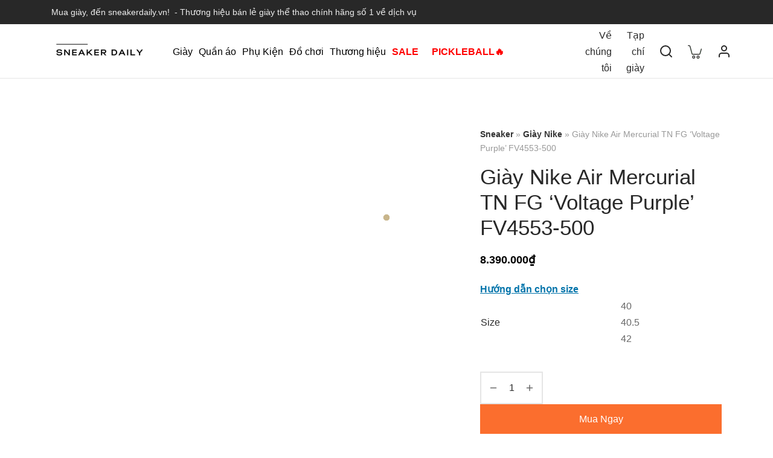

--- FILE ---
content_type: text/html; charset=UTF-8
request_url: https://sneakerdaily.vn/san-pham/giay-nike-air-mercurial-tn-fg-voltage-purple-fv4553-500/
body_size: 62650
content:

 <!doctype html>
<html lang="vi" prefix="og: https://ogp.me/ns#">
<head>
	

	<!-- Google Tag Manager -->
	
	<!-- End Google Tag Manager -->
	<meta charset="UTF-8" />
	<meta name="viewport" content="width=device-width, initial-scale=1.0, minimum-scale=1.0, maximum-scale=1.0, user-scalable=no">
		<link rel="pingback" href="https://sneakerdaily.vn/xmlrpc.php">
	
<!-- Search Engine Optimization by Rank Math PRO - https://rankmath.com/ -->
<title>Giày Nike Air Mercurial TN FG &#039;Voltage Purple&#039; FV4553-500</title>
<meta name="description" content="Giày Nike Air Mercurial TN FG &#039;Voltage Purple&#039; FV4553-500 Chính hãng ✔️ (2026), Giá rẻ, trả góp. Mua ngay!"/>
<meta name="robots" content="follow, index, max-snippet:-1, max-video-preview:-1, max-image-preview:large"/>
<link rel="canonical" href="https://sneakerdaily.vn/san-pham/giay-nike-air-mercurial-tn-fg-voltage-purple-fv4553-500/" />
<meta property="og:locale" content="vi_VN" />
<meta property="og:type" content="product" />
<meta property="og:title" content="Giày Nike Air Mercurial TN FG &#039;Voltage Purple&#039; FV4553-500" />
<meta property="og:description" content="Giày Nike Air Mercurial TN FG &#039;Voltage Purple&#039; FV4553-500 Chính hãng ✔️ (2026), Giá rẻ, trả góp. Mua ngay!" />
<meta property="og:url" content="https://sneakerdaily.vn/san-pham/giay-nike-air-mercurial-tn-fg-voltage-purple-fv4553-500/" />
<meta property="og:site_name" content="Sneaker Daily" />
<meta property="og:updated_time" content="2024-03-30T18:56:26+07:00" />
<meta property="og:image" content="https://sneakerdaily.vn/wp-content/uploads/2024/03/Giay-Nike-Air-Mercurial-TN-FG-Voltage-Purple-FV4553-500-8.jpg" />
<meta property="og:image:secure_url" content="https://sneakerdaily.vn/wp-content/uploads/2024/03/Giay-Nike-Air-Mercurial-TN-FG-Voltage-Purple-FV4553-500-8.jpg" />
<meta property="og:image:width" content="1200" />
<meta property="og:image:height" content="1200" />
<meta property="og:image:alt" content="Giày Nike Air Mercurial TN FG &#039;Voltage Purple&#039; FV4553-500" />
<meta property="og:image:type" content="image/jpeg" />
<meta property="product:brand" content="Nike" />
<meta property="product:availability" content="instock" />
<meta property="product:retailer_item_id" content="FV4553-500" />
<meta name="twitter:card" content="summary_large_image" />
<meta name="twitter:title" content="Giày Nike Air Mercurial TN FG &#039;Voltage Purple&#039; FV4553-500" />
<meta name="twitter:description" content="Giày Nike Air Mercurial TN FG &#039;Voltage Purple&#039; FV4553-500 Chính hãng ✔️ (2026), Giá rẻ, trả góp. Mua ngay!" />
<meta name="twitter:site" content="@." />
<meta name="twitter:creator" content="@." />
<meta name="twitter:image" content="https://sneakerdaily.vn/wp-content/uploads/2024/03/Giay-Nike-Air-Mercurial-TN-FG-Voltage-Purple-FV4553-500-8.jpg" />
<meta name="twitter:label1" content="Price" />
<meta name="twitter:data1" content="8.390.000&#8363;" />
<meta name="twitter:label2" content="Availability" />
<meta name="twitter:data2" content="Còn hàng" />
<script type="application/ld+json" class="rank-math-schema-pro">{"@context":"https://schema.org","@graph":[{"@type":"Place","@id":"https://sneakerdaily.vn/#place","geo":{"@type":"GeoCoordinates","latitude":"21.0447298","longitude":"105.7967565"},"hasMap":"https://www.google.com/maps/search/?api=1&amp;query=21.0447298,105.7967565","address":{"@type":"PostalAddress","streetAddress":"48 Ho\u00e0ng S\u00e2m","addressLocality":"C\u1ea7u Gi\u1ea5y","addressRegion":"H\u00e0 N\u1ed9i","postalCode":"100000","addressCountry":"Vi\u1ec7t Nam"}},{"@type":"Organization","@id":"https://sneakerdaily.vn/#organization","name":"Sneaker Daily","url":"https://sneakerdaily.vn","sameAs":["https://www.facebook.com/sneakerdailybn","https://twitter.com/.","https://twitter.com/sneakerdailyvn","https://www.pinterest.com/sneakerdailyvn/","https://www.linkedin.com/in/sneakerdaily/","https://about.me/sneakerdaily","https://shopee.vn/sneakerdaily","https://www.youtube.com/c/SneakerDailyVN","https://www.instagram.com/sneakerdaily.vn/","https://www.tiktok.com/@sneakerdailyvn"],"email":"sneakerdailyvn@gmail.com","address":{"@type":"PostalAddress","streetAddress":"48 Ho\u00e0ng S\u00e2m","addressLocality":"C\u1ea7u Gi\u1ea5y","addressRegion":"H\u00e0 N\u1ed9i","postalCode":"100000","addressCountry":"Vi\u1ec7t Nam"},"logo":{"@type":"ImageObject","@id":"https://sneakerdaily.vn/#logo","url":"https://sneakerdaily.vn/wp-content/uploads/2020/11/cropped-SNEAKER-DAILY-LOGO.png","contentUrl":"https://sneakerdaily.vn/wp-content/uploads/2020/11/cropped-SNEAKER-DAILY-LOGO.png","caption":"Sneaker Daily","inLanguage":"vi","width":"335","height":"80"},"contactPoint":[{"@type":"ContactPoint","telephone":"+84898875522","contactType":"customer support"}],"location":{"@id":"https://sneakerdaily.vn/#place"}},{"@type":"WebSite","@id":"https://sneakerdaily.vn/#website","url":"https://sneakerdaily.vn","name":"Sneaker Daily","alternateName":"SD","publisher":{"@id":"https://sneakerdaily.vn/#organization"},"inLanguage":"vi"},{"@type":"ImageObject","@id":"https://sneakerdaily.vn/wp-content/uploads/2024/03/Giay-Nike-Air-Mercurial-TN-FG-Voltage-Purple-FV4553-500-8.jpg","url":"https://sneakerdaily.vn/wp-content/uploads/2024/03/Giay-Nike-Air-Mercurial-TN-FG-Voltage-Purple-FV4553-500-8.jpg","width":"1200","height":"1200","caption":"Gi\u00e0y Nike Air Mercurial TN FG 'Voltage Purple' FV4553-500","inLanguage":"vi"},{"@type":"BreadcrumbList","@id":"https://sneakerdaily.vn/san-pham/giay-nike-air-mercurial-tn-fg-voltage-purple-fv4553-500/#breadcrumb","itemListElement":[{"@type":"ListItem","position":"1","item":{"@id":"https://sneakerdaily.vn/danh-muc-san-pham/sneaker/","name":"Sneaker"}},{"@type":"ListItem","position":"2","item":{"@id":"https://sneakerdaily.vn/danh-muc-san-pham/giay-nike/","name":"Gi\u00e0y Nike"}},{"@type":"ListItem","position":"3","item":{"@id":"https://sneakerdaily.vn/san-pham/giay-nike-air-mercurial-tn-fg-voltage-purple-fv4553-500/","name":"Gi\u00e0y Nike Air Mercurial TN FG &#8216;Voltage Purple&#8217; FV4553-500"}}]},{"@type":"ItemPage","@id":"https://sneakerdaily.vn/san-pham/giay-nike-air-mercurial-tn-fg-voltage-purple-fv4553-500/#webpage","url":"https://sneakerdaily.vn/san-pham/giay-nike-air-mercurial-tn-fg-voltage-purple-fv4553-500/","name":"Gi\u00e0y Nike Air Mercurial TN FG &#039;Voltage Purple&#039; FV4553-500","datePublished":"2024-03-30T09:34:48+07:00","dateModified":"2024-03-30T18:56:26+07:00","isPartOf":{"@id":"https://sneakerdaily.vn/#website"},"primaryImageOfPage":{"@id":"https://sneakerdaily.vn/wp-content/uploads/2024/03/Giay-Nike-Air-Mercurial-TN-FG-Voltage-Purple-FV4553-500-8.jpg"},"inLanguage":"vi","breadcrumb":{"@id":"https://sneakerdaily.vn/san-pham/giay-nike-air-mercurial-tn-fg-voltage-purple-fv4553-500/#breadcrumb"}},{"@type":"Product","brand":{"@type":"Brand","name":"Nike"},"name":"Gi\u00e0y Nike Air Mercurial TN FG 'Voltage Purple' FV4553-500","description":"Gi\u00e0y Nike Air Mercurial TN FG 'Voltage Purple' FV4553-500 Ch\u00ednh h\u00e3ng \u2714\ufe0f (2026), Gi\u00e1 r\u1ebb, tr\u1ea3 g\u00f3p. Mua ngay!","sku":"FV4553-500","category":"Sneaker &gt; Gi\u00e0y Nike","mainEntityOfPage":{"@id":"https://sneakerdaily.vn/san-pham/giay-nike-air-mercurial-tn-fg-voltage-purple-fv4553-500/#webpage"},"weight":{"@type":"QuantitativeValue","unitCode":"KGM","value":"1"},"offers":{"@type":"Offer","url":"https://sneakerdaily.vn/san-pham/giay-nike-air-mercurial-tn-fg-voltage-purple-fv4553-500/","sku":"FV4553 500","price":"8390000","priceCurrency":"VND","priceValidUntil":"2027-12-31","seller":{"@type":"Organization","@id":"https://sneakerdaily.vn/","name":"Sneaker Daily","url":"https://sneakerdaily.vn","logo":"https://sneakerdaily.vn/wp-content/uploads/2020/11/cropped-SNEAKER-DAILY-LOGO.png"},"availability":"http://schema.org/InStock"},"@id":"https://sneakerdaily.vn/san-pham/giay-nike-air-mercurial-tn-fg-voltage-purple-fv4553-500/#richSnippet","image":{"@id":"https://sneakerdaily.vn/wp-content/uploads/2024/03/Giay-Nike-Air-Mercurial-TN-FG-Voltage-Purple-FV4553-500-8.jpg"}}]}</script>
<!-- /Rank Math WordPress SEO plugin -->

<script type='application/javascript'  id='pys-version-script'>console.log('PixelYourSite Free version 9.5.1');</script>
<link rel='dns-prefetch' href='//pagead2.googlesyndication.com' />
<style   data-wpacu-inline-css-file='1'>
#start-resizable-editor-section{display:none}.wp-block-audio figcaption{color:#555;font-size:13px;text-align:center}.is-dark-theme .wp-block-audio figcaption{color:hsla(0,0%,100%,.65)}.wp-block-code{font-family:Menlo,Consolas,monaco,monospace;color:#1e1e1e;padding:.8em 1em;border:1px solid #ddd;border-radius:4px}.wp-block-embed figcaption{color:#555;font-size:13px;text-align:center}.is-dark-theme .wp-block-embed figcaption{color:hsla(0,0%,100%,.65)}.blocks-gallery-caption{color:#555;font-size:13px;text-align:center}.is-dark-theme .blocks-gallery-caption{color:hsla(0,0%,100%,.65)}.wp-block-image figcaption{color:#555;font-size:13px;text-align:center}.is-dark-theme .wp-block-image figcaption{color:hsla(0,0%,100%,.65)}.wp-block-pullquote{border-top:4px solid;border-bottom:4px solid;margin-bottom:1.75em;color:currentColor}.wp-block-pullquote__citation,.wp-block-pullquote cite,.wp-block-pullquote footer{color:currentColor;text-transform:uppercase;font-size:.8125em;font-style:normal}.wp-block-navigation ul,.wp-block-navigation ul li{list-style:none}.wp-block-navigation-link.wp-block-navigation-link{margin:0}.wp-block-quote{border-left:.25em solid;margin:0 0 1.75em;padding-left:1em}.wp-block-quote__citation,.wp-block-quote cite,.wp-block-quote footer{color:currentColor;font-size:.8125em;margin-top:1em;position:relative;font-style:normal}.wp-block-quote.has-text-align-right{border-left:none;border-right:.25em solid;padding-left:0;padding-right:1em}.wp-block-quote.has-text-align-center{border:none;padding-left:0}.wp-block-quote.is-large,.wp-block-quote.is-style-large{border:none}.wp-block-search .wp-block-search__label{font-weight:700}.wp-block-group.has-background{padding:1.25em 2.375em;margin-top:0;margin-bottom:0}.wp-block-separator{border:none;border-bottom:2px solid;margin-left:auto;margin-right:auto;opacity:.4}.wp-block-separator:not(.is-style-wide):not(.is-style-dots){max-width:100px}.wp-block-separator.has-background:not(.is-style-dots){border-bottom:none;height:1px}.wp-block-separator.has-background:not(.is-style-wide):not(.is-style-dots){height:2px}.wp-block-table{border-collapse:collapse}.wp-block-table thead{border-bottom:3px solid}.wp-block-table tfoot{border-top:3px solid}.wp-block-table td,.wp-block-table th{padding:.5em;border:1px solid;word-break:normal}.wp-block-table figcaption{color:#555;font-size:13px;text-align:center}.is-dark-theme .wp-block-table figcaption{color:hsla(0,0%,100%,.65)}.wp-block-video figcaption{color:#555;font-size:13px;text-align:center}.is-dark-theme .wp-block-video figcaption{color:hsla(0,0%,100%,.65)}.wp-block-template-part.has-background{padding:1.25em 2.375em;margin-top:0;margin-bottom:0}#end-resizable-editor-section{display:none}
</style>
<style   data-wpacu-inline-css-file='1'>
/*!/wp-content/plugins/add-to-cart-direct-checkout-for-woocommerce/public/css/pi-dcw-public.css*/.pisol_buy_now_button{padding:10px 15px!important;margin-top:10px!important;margin-bottom:10px!important;display:block!important;text-align:center!important;width:100%!important}.pisol-ck-product-row{display:flex;align-items:center}.pisol-ck-product-row.pi-inline{display:inline-block}.pisol-ck-product-row .remove{margin-right:7px}.pisol-ck-product-row .pisol_product_name{width:100%}.pisol-ck-product-row .pisol-qty{margin-right:0;margin-left:auto;text-align:center}.pisol-ck-product-row .quantity input{width:70px;padding:5px;text-align:center}form.woocommerce-checkout .remove{margin-right:7px;display:inline!important}
</style>
<style id='pi-dcw-inline-css'>.pisol_buy_now_button{color:#ffffff!important;background-color:#fb6e2e!important}</style>
<link rel='stylesheet' id='jquery-ui-css-css' href='https://sneakerdaily.vn/wp-content/cache/asset-cleanup/css/item/jquery-ui-css-v1a92b2e9efa0371b5748849a47a5bd4bc5149bae.css' media='all' />
<link rel='stylesheet' id='devvn-kredivo-style-css' href='https://sneakerdaily.vn/wp-content/cache/asset-cleanup/css/item/devvn-kredivo-style-vb76e3f6f56dec34229e55233af3d1065759792dc.css' media='all' />
<link rel='stylesheet' id='photoswipe-css'  href='https://sneakerdaily.vn/wp-content/plugins/woocommerce/assets/css/photoswipe/photoswipe.min.css' media='all' />
<link rel='stylesheet' id='photoswipe-default-skin-css'  href='https://sneakerdaily.vn/wp-content/plugins/woocommerce/assets/css/photoswipe/default-skin/default-skin.min.css' media='all' />
<style id='woocommerce-inline-inline-css'>
.woocommerce form .form-row .required { visibility: hidden; }
</style>
<style   data-wpacu-inline-css-file='1'>
.tax-product_brand .brand-description{overflow:hidden;zoom:1}.tax-product_brand .brand-description img.brand-thumbnail{width:25%;float:right}.tax-product_brand .brand-description .text{width:72%;float:left}.widget_brand_description img{-webkit-box-sizing:border-box;-moz-box-sizing:border-box;box-sizing:border-box;width:100%;max-width:none;height:auto;margin:0 0 1em}ul.brand-thumbnails{margin-left:0;margin-bottom:0;clear:both;list-style:none}ul.brand-thumbnails:before{clear:both;content:"";display:table}ul.brand-thumbnails:after{clear:both;content:"";display:table}ul.brand-thumbnails li{float:left;margin:0 3.8% 1em 0;padding:0;position:relative;width:22.05%;margin-left:0}ul.brand-thumbnails.fluid-columns li{width:auto}ul.brand-thumbnails:not(.fluid-columns) li.first{clear:both}ul.brand-thumbnails:not(.fluid-columns) li.last{margin-right:0}ul.brand-thumbnails.columns-1 li{width:100%;margin-right:0}ul.brand-thumbnails.columns-2 li{width:48%}ul.brand-thumbnails.columns-3 li{width:30.75%}ul.brand-thumbnails.columns-5 li{width:16.95%}ul.brand-thumbnails.columns-6 li{width:13.5%}.brand-thumbnails li img{-webkit-box-sizing:border-box;-moz-box-sizing:border-box;box-sizing:border-box;width:100%;max-width:none;height:auto;margin:0}@media screen and (max-width:768px){ul.brand-thumbnails:not(.fluid-columns) li{width:48%!important}ul.brand-thumbnails:not(.fluid-columns) li.first{clear:none}ul.brand-thumbnails:not(.fluid-columns) li.last{margin-right:3.8%}ul.brand-thumbnails:not(.fluid-columns) li:nth-of-type(odd){clear:both}ul.brand-thumbnails:not(.fluid-columns) li:nth-of-type(even){margin-right:0}}.brand-thumbnails-description li{text-align:center}.brand-thumbnails-description li .term-thumbnail img{display:inline}.brand-thumbnails-description li .term-description{margin-top:1em;text-align:left}#brands_a_z h3:target{text-decoration:underline}ul.brands_index{list-style:none outside;overflow:hidden;zoom:1}ul.brands_index li{float:left;margin:0 2px 2px 0}ul.brands_index li a,ul.brands_index li span{border:1px solid #ccc;padding:6px;line-height:1em;float:left;text-decoration:none}ul.brands_index li span{border-color:#eee;color:#ddd}ul.brands_index li a:hover{border-width:2px;padding:5px;text-decoration:none}ul.brands_index li a.active{border-width:2px;padding:5px}div#brands_a_z a.top{border:1px solid #ccc;padding:4px;line-height:1em;float:right;text-decoration:none;font-size:.8em}
</style>
<style   data-wpacu-inline-css-file='1'>
/*!/wp-content/plugins/yith-woocommerce-badge-management-premium/assets/css/frontend.css*/.yith-wcbm-clearfix:before,.yith-wcbm-clearfix:after{content:"";display:table}.yith-wcbm-clearfix:after{clear:both}.yith-wcbm-clearfix{zoom:1}.yith-wcbm-badge{position:absolute;box-sizing:border-box;text-align:center;z-index:10;font-family:"Open Sans",sans-serif;font-size:13px}.yith-wcbm-badge img{max-width:200px;max-height:200px}.yith-wcbm-badge__wrap{width:100%;height:100%}p.yith-wcbm-badge-txt{margin:0;padding:0}.container-image-and-badge{position:relative;display:block;text-indent:0;line-height:0;text-align:center}.yith-wcbm-badge img{margin:0!important}span.onsale{z-index:10}.yith-wcbm-badge-advanced .yith-wcbm-badge-text,.yith-wcbm-badge-advanced .yith-wcbm-badge-text-advanced,.yith-wcbm-on-sale-badge-advanced .yith-wcbm-badge-text-advanced{position:absolute;left:0;top:0;width:100%;height:100%;z-index:14}.yith-wcbm-shortcode-badge-container .container-image-and-badge{display:inline-block}.cart_item .yith-wcbm-badge{display:none!important}.product-thumbnails .yith-wcbm-badge{display:none!important}.yith-wcbm-theme-flatsome .iosSlider.product-thumbnails .yith-wcbm-badge,.yith-wcbm-theme-flatsome #mini-cart-content .container-image-and-badge .yith-wcbm-badge{display:none!important}.yith-wcbm-theme-flatsome #mini-cart-content .container-image-and-badge,.yith-wcbm-theme-flatsome .products .container-image-and-badge,.yith-wcbm-theme-flatsome .yith-wcbm-badge img{position:static!important}.fusion-menu-cart-items .yith-wcbm-badge{display:none!important}#yith-wcwl-form .yith-wcbm-badge{display:none!important}.yith-wfbt-section .yith-wcbm-badge,.yith-wfbt-form .yith-wcbm-badge{display:none!important}#ywsfl_container_list .yith-wcbm-badge{display:none!important}.yith-quick-view-nav .container-image-and-badge{position:static!important;width:100%!important;padding:0!important}.yith-quick-view-nav .yith-wcbm-badge{display:none!important}.yith-ajaxsearchform-container .yith-wcbm-badge{display:none!important}.yith-wcpb-product-bundled-items .yith-wcbm-badge{display:none!important}.ssatc-sticky-add-to-cart .yith-wcbm-badge{display:none!important}.yith-ywraq-list-widget-wrapper .yith-wcbm-badge{display:none!important}.yith-wacp-content table.cart-list .yith-wcbm-badge{display:none}body.yith-wcbm-theme-basel .container-image-and-badge>img,body.yith-wcbm-theme-basel .container-image-and-badge *:not(.yith-wcbm-badge) img{width:100%}.yith-wceop-grid-view-product__img-container .container-image-and-badge,.yith-wceop-table-view-product__img-container .container-image-and-badge{position:static}.yith-wceop-table-view-product__img-container .yith-wcbm-badge{display:none}
</style>
<style id='yith_wcbm_badge_style-inline-css'>.yith-wcbm-badge-462985{top:10px;bottom:auto;left:0;right:auto;opacity:1}.yith-wcbm-badge-462985 .yith-wcbm-badge__wrap{-ms-transform:rotateX(0deg) rotateY(0deg) rotateZ(0deg);-webkit-transform:rotateX(0deg) rotateY(0deg) rotateZ(0deg);transform:rotateX(0deg) rotateY(0deg) rotateZ(0deg)}.yith-wcbm-badge-462985 .yith-wcbm-badge__wrap{color:#dd2f2c;background-color:#ffebee;width:78.15px;height:20px;line-height:20px;border-top-left-radius:6px;border-bottom-left-radius:6px;border-top-right-radius:6px;border-bottom-right-radius:6px;padding-top:0;padding-bottom:0;padding-left:0;padding-right:0;font-size:14px}@media only screen and (max-width:768px){.yith-wcbm-badge-462985{-ms-transform:scale(.9);-webkit-transform:scale(.9);transform:scale(.9);transform-origin:left top}}.yith-wcbm-badge-379150{top:-5px;bottom:auto;left:-19px;right:auto;opacity:1}.yith-wcbm-badge-379150 .yith-wcbm-badge__wrap{-ms-transform:rotateX(0deg) rotateY(0deg) rotateZ(0deg);-webkit-transform:rotateX(0deg) rotateY(0deg) rotateZ(0deg);transform:rotateX(0deg) rotateY(0deg) rotateZ(0deg)}.yith-wcbm-badge-468331{top:-5px;bottom:auto;left:-17px;right:auto;opacity:1}.yith-wcbm-badge-468331 .yith-wcbm-badge__wrap{-ms-transform:rotateX(0deg) rotateY(0deg) rotateZ(0deg);-webkit-transform:rotateX(0deg) rotateY(0deg) rotateZ(0deg);transform:rotateX(0deg) rotateY(0deg) rotateZ(0deg)}.yith-wcbm-badge-73087{top:0;bottom:auto;left:auto;right:0;opacity:1}.yith-wcbm-badge-73087 .yith-wcbm-badge__wrap{-ms-transform:rotateX(0deg) rotateY(0deg) rotateZ(0deg);-webkit-transform:rotateX(0deg) rotateY(0deg) rotateZ(0deg);transform:rotateX(0deg) rotateY(0deg) rotateZ(0deg)}.yith-wcbm-css-badge-73087{color:#fff;font-family:"Open Sans",sans-serif;position:absolute;background-color:transparent;overflow:auto}.yith-wcbm-css-badge-73087 div.yith-wcbm-css-text{padding:6px 8px;background:red;font-size:13px;font-weight:700;line-height:13px}@media only screen and (max-width:768px){.yith-wcbm-badge-73087{-ms-transform:scale(.8);-webkit-transform:scale(.8);transform:scale(.8);transform-origin:right top}}.yith-wcbm-badge-462988{top:10px;bottom:auto;left:auto;right:0;opacity:1}.yith-wcbm-badge-462988 .yith-wcbm-badge__wrap{-ms-transform:rotateX(0deg) rotateY(0deg) rotateZ(0deg);-webkit-transform:rotateX(0deg) rotateY(0deg) rotateZ(0deg);transform:rotateX(0deg) rotateY(0deg) rotateZ(0deg)}.yith-wcbm-badge-462988 .yith-wcbm-badge__wrap{color:#34669f;background-color:#e5f2ff;width:78.15px;height:20px;line-height:20px;border-top-left-radius:6px;border-bottom-left-radius:6px;border-top-right-radius:6px;border-bottom-right-radius:6px;padding-top:0;padding-bottom:0;padding-left:0;padding-right:0;font-size:14px}@media only screen and (max-width:768px){.yith-wcbm-badge-462988{-ms-transform:scale(.9);-webkit-transform:scale(.9);transform:scale(.9);transform-origin:right top}}.yith-wcbm-badge-72483{top:10px;bottom:auto;left:0;right:auto;opacity:1}.yith-wcbm-badge-72483 .yith-wcbm-badge__wrap{-ms-transform:rotateX(0deg) rotateY(0deg) rotateZ(0deg);-webkit-transform:rotateX(0deg) rotateY(0deg) rotateZ(0deg);transform:rotateX(0deg) rotateY(0deg) rotateZ(0deg)}.yith-wcbm-badge-72483 .yith-wcbm-badge__wrap{color:#000;background-color:#fbda00;width:78.15px;height:20px;line-height:20px;border-top-left-radius:6px;border-bottom-left-radius:6px;border-top-right-radius:6px;border-bottom-right-radius:6px;padding-top:0;padding-bottom:0;padding-left:0;padding-right:0;font-size:14px}@media only screen and (max-width:768px){.yith-wcbm-badge-72483{-ms-transform:scale(.9);-webkit-transform:scale(.9);transform:scale(.9);transform-origin:left top}}</style>
<link rel='stylesheet' id='dgwt-wcas-style-css'  href='https://sneakerdaily.vn/wp-content/plugins/ajax-search-for-woocommerce/assets/css/style.min.css' media='all' />
<link rel='stylesheet' id='goya-grid-css' href='https://sneakerdaily.vn/wp-content/cache/asset-cleanup/css/item/goya-grid-v2ab5e4b6e9f213298a1cb8a163426e99e7cdb63e.css' media='all' />
<link   rel='preload' as='style' data-wpacu-preload-it-async='1' onload="this.onload=null;this.rel='stylesheet'" id='wpacu-preload-goya-core-css' href='https://sneakerdaily.vn/wp-content/cache/asset-cleanup/css/item/goya-core-v93e8ca11952ec8133e13f0de7ccfcd18c1cb06d6.css' media='all' />
<link rel='stylesheet' id='goya-icons-css' href='https://sneakerdaily.vn/wp-content/cache/asset-cleanup/css/item/goya-icons-v1dc223bd8c447c336f03e70c42b6483d50b4b235.css' media='all' />
<link   rel='preload' as='style' data-wpacu-preload-it-async='1' onload="this.onload=null;this.rel='stylesheet'" id='wpacu-preload-goya-shop-css' href='https://sneakerdaily.vn/wp-content/cache/asset-cleanup/css/item/goya-shop-vf557909d33da5463769634c9e6a20123a8ea3745.css' media='all' />
<link   rel='preload' as='style' data-wpacu-preload-it-async='1' onload="this.onload=null;this.rel='stylesheet'" id='wpacu-preload-goya-elements-css' href='https://sneakerdaily.vn/wp-content/cache/asset-cleanup/css/item/goya-elements-v098f23b22ef1af1ad82c98248d9cdbbb65c65003.css' media='all' />
<style id='goya-customizer-styles-inline-css'>.theme-goya .font-catcher{font-family:inherit;font-weight:inherit;font-style:inherit}body,blockquote cite,div.vc_progress_bar .vc_single_bar .vc_label,div.vc_toggle_size_sm .vc_toggle_title h4{font-size:16px}.wp-caption-text,.woocommerce-breadcrumb,.post.listing .listing_content .post-meta,.footer-bar .footer-bar-content,.side-menu .mobile-widgets p,.side-menu .side-widgets p,.products .product.product-category a div h2 .count,#payment .payment_methods li .payment_box,#payment .payment_methods li a.about_paypal,.et-product-detail .summary .sizing_guide,#reviews .commentlist li .comment-text .woocommerce-review__verified,#reviews .commentlist li .comment-text .woocommerce-review__published-date,.commentlist>li .comment-meta,.widget .type-post .post-meta,.widget_rss .rss-date,.wp-block-latest-comments__comment-date,.wp-block-latest-posts__post-date,.commentlist>li .reply,.comment-reply-title small,.commentlist .bypostauthor .post-author,.commentlist .bypostauthor>.comment-body .fn:after,.et-portfolio.et-portfolio-style-hover-card .type-portfolio .et-portfolio-excerpt{font-size:14px}h1,h2,h3,h4,h5,h6{color:#282828}.et-banner .et-banner-content .et-banner-title.color-accent,.et-banner .et-banner-content .et-banner-subtitle.color-accent,.et-banner .et-banner-content .et-banner-link.link.color-accent,.et-banner .et-banner-content .et-banner-link.link.color-accent:hover,.et-banner .et-banner-content .et-banner-link.outlined.color-accent,.et-banner .et-banner-content .et-banner-link.outlined.color-accent:hover{color:#d33}.et-banner .et-banner-content .et-banner-subtitle.tag_style.color-accent,.et-banner .et-banner-content .et-banner-link.solid.color-accent,.et-banner .et-banner-content .et-banner-link.solid.color-accent:hover{background:#d33}.et-iconbox.icon-style-background.icon-color-accent .et-feature-icon{background:#d33}.et-iconbox.icon-style-border.icon-color-accent .et-feature-icon,.et-iconbox.icon-style-simple.icon-color-accent .et-feature-icon{color:#d33}.et-counter.counter-color-accent .h1,.et-counter.icon-color-accent i{color:#d33}.et_btn.solid.color-accent{background:#d33}.et_btn.link.color-accent,.et_btn.outlined.color-accent,.et_btn.outlined.color-accent:hover{color:#d33}.et-animatype.color-accent .et-animated-entry,.et-stroketype.color-accent *{color:#d33}.slick-prev:hover,.slick-next:hover,.flex-prev:hover,.flex-next:hover,.mfp-wrap.quick-search .mfp-content [type="submit"],.et-close,.single-product .pswp__button:hover,.content404 h4,.woocommerce-tabs .tabs li a span,.woo-variation-gallery-wrapper .woo-variation-gallery-trigger:hover:after,.mobile-menu li.menu-item-has-children.active>.et-menu-toggle:after,.mobile-menu li.menu-item-has-children>.et-menu-toggle:hover,.remove:hover,a.remove:hover,span.minicart-counter.et-count-zero,.tag-cloud-link .tag-link-count,.star-rating>span:before,.comment-form-rating .stars>span:before,.wpmc-tabs-wrapper li.wpmc-tab-item.current,div.argmc-wrapper .tab-completed-icon:before,div.argmc-wrapper .argmc-tab-item.completed .argmc-tab-number,.widget ul li.active,.et-wp-gallery-popup .mfp-arrow{color:#d33}.accent-color:not(.fancy-tag),.accent-color:not(.fancy-tag) .wpb_wrapper>h1,.accent-color:not(.fancy-tag) .wpb_wrapper>h2,.accent-color:not(.fancy-tag) .wpb_wrapper>h3,.accent-color:not(.fancy-tag) .wpb_wrapper>h4,.accent-color:not(.fancy-tag) .wpb_wrapper>h5,.accent-color:not(.fancy-tag) .wpb_wrapper>h6,.accent-color:not(.fancy-tag) .wpb_wrapper>p{color:#dd3333!important}.accent-color.fancy-tag,.wpb_text_column .accent-color.fancy-tag:last-child,.accent-color.fancy-tag .wpb_wrapper>h1,.accent-color.fancy-tag .wpb_wrapper>h2,.accent-color.fancy-tag .wpb_wrapper>h3,.accent-color.fancy-tag .wpb_wrapper>h4,.accent-color.fancy-tag .wpb_wrapper>h5,.accent-color.fancy-tag .wpb_wrapper>h6,.accent-color.fancy-tag .wpb_wrapper>p{background-color:#d33}.wpmc-tabs-wrapper li.wpmc-tab-item.current .wpmc-tab-number,.wpmc-tabs-wrapper li.wpmc-tab-item.current:before,.tag-cloud-link:hover,div.argmc-wrapper .argmc-tab-item.completed .argmc-tab-number,div.argmc-wrapper .argmc-tab-item.current .argmc-tab-number,div.argmc-wrapper .argmc-tab-item.last.current+.argmc-tab-item:hover .argmc-tab-number{border-color:#d33}.mfp-close.scissors-close:hover:before,.mfp-close.scissors-close:hover:after,.remove:hover:before,.remove:hover:after,#side-cart .remove:hover:before,#side-cart .remove:hover:after,#side-cart.dark .remove:hover:before,#side-cart.dark .remove:hover:after,#side-filters.ajax-loader .et-close,.vc_progress_bar.vc_progress-bar-color-bar_orange .vc_single_bar span.vc_bar,span.minicart-counter,.filter-trigger .et-active-filters-count,.et-active-filters-count,div.argmc-wrapper .argmc-tab-item.current .argmc-tab-number,div.argmc-wrapper .argmc-tab-item.visited:hover .argmc-tab-number,div.argmc-wrapper .argmc-tab-item.last.current+.argmc-tab-item:hover .argmc-tab-number,.slick-dots li button:hover,.wpb_column.et-light-column .postline:before,.wpb_column.et-light-column .postline-medium:before,.wpb_column.et-light-column .postline-large:before,.et-feat-video-btn:hover .et-featured-video-icon:after,.post.type-post.sticky .entry-title a:after{background-color:#d33}div.argmc-wrapper .argmc-tab-item.visited:before{border-bottom-color:#d33}.yith-wcan-loading:after,.blockUI.blockOverlay:after,.easyzoom-notice:after,.woocommerce-product-gallery__wrapper .slick:after,.add_to_cart_button.loading:after,.et-loader:after{background-color:#b9a16b}.fancy-title,h1.fancy-title,h2.fancy-title,h3.fancy-title,h4.fancy-title,h5.fancy-title,h6.fancy-title{color:#b9a16b}.fancy-tag,h1.fancy-tag,h2.fancy-tag,h3.fancy-tag,h4.fancy-tag,h5.fancy-tag,h6.fancy-tag{background-color:#b9a16b}@media only screen and (min-width:992px){.header,.header-spacer,.product-header-spacer{height:90px}.page-header-transparent .hero-header .hero-title{padding-top:90px}.et-product-detail.et-product-layout-no-padding.product-header-transparent .showcase-inner .product-information{padding-top:90px}.header_on_scroll:not(.megamenu-active) .header,.header_on_scroll:not(.megamenu-active) .header-spacer,.header_on_scroll:not(.megamenu-active) .product-header-spacer{height:70px}}@media only screen and (max-width:991px){.header,.header_on_scroll .header,.header-spacer,.product-header-spacer{height:100px}.page-header-transparent .hero-header .hero-title{padding-top:100px}}@media screen and (min-width:576px) and (max-width:767px){.sticky-product-bar{height:100px}.product-bar-visible.single-product.fixed-product-bar-bottom .footer{margin-bottom:100px}.product-bar-visible.single-product.fixed-product-bar-bottom #scroll_to_top.active{bottom:110px}}.header .menu-holder{min-height:90px}@media only screen and (max-width:767px){.header .menu-holder{min-height:60px}}.header .logolink .logoimg{max-height:90px}@media only screen and (max-width:767px){.header .logolink .logoimg{max-height:60px}}@media only screen and (min-width:992px){.header_on_scroll:not(.megamenu-active) .header .logolink .logoimg{max-height:90px}}.top-bar{background-color:#282828;height:40px;line-height:40px}.top-bar,.top-bar a,.top-bar button,.top-bar .selected{color:#eee}.page-header-regular .header,.header_on_scroll .header{background-color:#fff}@media only screen and (max-width:576px){.page-header-transparent:not(.header-transparent-mobiles):not(.header_on_scroll) .header{background-color:#fff}}.header a,.header .menu-toggle,.header .goya-search button{color:#282828}@media only screen and (max-width:767px){.sticky-header-light .header .menu-toggle:hover,.header-transparent-mobiles.sticky-header-light.header_on_scroll .header a.icon,.header-transparent-mobiles.sticky-header-light.header_on_scroll .header .menu-toggle,.header-transparent-mobiles.light-title:not(.header_on_scroll) .header a.icon,.header-transparent-mobiles.light-title:not(.header_on_scroll) .header .menu-toggle{color:#fff}}@media only screen and (min-width:768px){.light-title:not(.header_on_scroll) .header .site-title,.light-title:not(.header_on_scroll) .header .et-header-menu>li>a,.sticky-header-light.header_on_scroll .header .et-header-menu>li>a,.light-title:not(.header_on_scroll) span.minicart-counter.et-count-zero,.sticky-header-light.header_on_scroll .header .icon,.sticky-header-light.header_on_scroll .header .menu-toggle,.light-title:not(.header_on_scroll) .header .icon,.light-title:not(.header_on_scroll) .header .menu-toggle{color:#fff}}.et-header-menu .menu-label,.mobile-menu .menu-label{background-color:#bbb}.et-header-menu ul.sub-menu:before,.et-header-menu .sub-menu .sub-menu{background-color:#fff}.et-header-menu>li.menu-item-has-children>a:after{border-bottom-color:#fff}.et-header-menu ul.sub-menu li a{color:#444}.side-panel .mobile-bar,.side-panel .mobile-bar.dark{background:#f8f8f8}.side-mobile-menu,.side-mobile-menu.dark{background:#fff}.side-fullscreen-menu,.side-fullscreen-menu.dark{background:#fff}.site-footer,.site-footer.dark{background-color:#000}.site-footer .footer-bar.custom-color-1,.site-footer .footer-bar.custom-color-1.dark{background-color:#fff}.mfp #et-quickview{max-width:960px}.shop-widget-scroll .widget>ul,.shop-widget-scroll .widget:not(.widget-woof)>h6+*,.shop-widget-scroll .wcapf-layered-nav{max-height:150px}.star-rating>span:before,.comment-form-rating .stars>span:before{color:#ee9b20}.product-inner .badge.onsale,.wc-block-grid .wc-block-grid__products .wc-block-grid__product .wc-block-grid__product-onsale{color:#ef5c5c;background-color:#fff}.et-product-detail .summary .badge.onsale{border-color:#ef5c5c}.product-inner .badge.new{color:#585858;background-color:#fff}.product-inner .badge.out-of-stock{color:#585858;background-color:#fff}@media screen and (min-width:768px){.wc-block-grid__products .wc-block-grid__product .wc-block-grid__product-image{margin-top:5px}.wc-block-grid__products .wc-block-grid__product:hover .wc-block-grid__product-image{transform:translateY(-5px)}}.et-blog.hero-header .hero-title{background-color:#f8f8f8}}?>.post.post-detail.hero-title .post-featured.title-wrap{background-color:#f8f8f8}.has-gutenberg-white-color{color:#ffffff!important}.has-gutenberg-white-background-color{background-color:#fff}.wp-block-button.outlined .has-gutenberg-white-color{border-color:#ffffff!important;background-color:transparent!important}.has-gutenberg-shade-color{color:#f8f8f8!important}.has-gutenberg-shade-background-color{background-color:#f8f8f8}.wp-block-button.outlined .has-gutenberg-shade-color{border-color:#f8f8f8!important;background-color:transparent!important}.has-gutenberg-gray-color{color:#777777!important}.has-gutenberg-gray-background-color{background-color:#777}.wp-block-button.outlined .has-gutenberg-gray-color{border-color:#777777!important;background-color:transparent!important}.has-gutenberg-dark-color{color:#282828!important}.has-gutenberg-dark-background-color{background-color:#282828}.wp-block-button.outlined .has-gutenberg-dark-color{border-color:#282828!important;background-color:transparent!important}.has-gutenberg-accent-color{color:#dd3333!important}.has-gutenberg-accent-background-color{background-color:#d33}.wp-block-button.outlined .has-gutenberg-accent-color{border-color:#dd3333!important;background-color:transparent!important}.commentlist .bypostauthor>.comment-body .fn:after{content:'Post Author'}.et-inline-validation-notices .form-row.woocommerce-invalid-required-field:after{content:'Required field'}.post.type-post.sticky .entry-title a:after{content:'Featured'}.woocommerce-product-details__short-description{border:1px solid #ddd}.woocommerce-product-details__short-description ul li{list-style:none}.big-menu>li.menu-item-27742>.sub-menu{flex-direction:row}.big-menu>li>.sub-menu{overflow-y:auto}.big-menu>li.menu-item-27742>.sub-menu{flex-direction:row}.et-content-carousel .slick-slide{text-align:center}.term-description .expand-description,.shop-intro-text .expand-description{display:none}.term-description,.shop-intro-text{height:80px;overflow:hidden;position:relative;transition:all .15s linear}.term-description:after,.shop-intro-text:after{content:'';display:block;z-index:1;width:100%;height:50px;position:absolute;bottom:0;background-image:linear-gradient(180deg,rgba(255,255,255,0),rgba(255,255,255,1))}.term-description .expand-description,.shop-intro-text .expand-description{display:flex;position:absolute;bottom:0;left:0;width:100%;z-index:2;height:40px;text-align:center;justify-content:center;align-items:center}.term-description .expand-description a,.shop-intro-text .expand-description a{border:1px solid #000;padding:3px 8px;border-radius:3px;background:#fff;color:#000;line-height:20px}.term-description.expanded,.shop-intro-text.expanded{height:auto;padding-bottom:50px}.term-description.expanded:after,.shop-intro-text.expanded:after{display:none}}.products .product::after{display:flex;flex-direction:column;border:1px solid #f1f1f1}li.item.et-listing-style1:hover{border:3px solid #000;border-style:outset}.products .product_after_title .price ins,.products .product_after_title .price>.amount,.price ins,.price>.amount,.price del,.price .woocommerce-Price-amount{color:#000;font-weight:700}.footer-widgets.footer-toggle-widgets{padding-left:10px;padding-right:10px}.header-mobile.logo-center{padding-left:10px;padding-right:10px}.wpfCheckboxHier .expand-description-filter{display:none}.wpfCheckboxHier:after{content:'';display:block;z-index:1;width:100%;height:50px;position:absolute;bottom:0;background-image:linear-gradient(180deg,rgba(255,255,255,0),rgba(255,255,255,1))}.wpfCheckboxHier .expand-description-filter{display:flex;position:absolute;bottom:0;left:0;width:100%;z-index:2;height:40px;text-align:center;justify-content:center;align-items:center}.wpfCheckboxHier .expand-description-filter a{border:1px solid #000;padding:3px 8px;border-radius:3px;background:#fff;color:#000;line-height:20px}.wpfCheckboxHier.expanded{height:auto;padding-bottom:50px}.wpfCheckboxHier.expanded:after{display:none}.wpfCheckboxHier-2 .expand-description-filter{display:none}.wpfCheckboxHier-2{height:300px;overflow:hidden;position:relative;transition:all .15s linear}.wpfCheckboxHier-2:after{content:'';display:block;z-index:1;width:100%;height:50px;position:absolute;bottom:0;background-image:linear-gradient(180deg,rgba(255,255,255,0),rgba(255,255,255,1))}.wpfCheckboxHier-2 .expand-description-filter{display:flex;position:absolute;bottom:0;left:0;width:100%;z-index:2;height:40px;text-align:center;justify-content:center;align-items:center}.wpfCheckboxHier-2 .expand-description-filter a{border:1px solid #000;padding:3px 8px;border-radius:3px;background:#fff;color:#000;line-height:20px}.wpfCheckboxHier-2.expanded{height:auto;padding-bottom:50px}.wpfCheckboxHier-2.expanded:after{display:none}</style>
<style   data-wpacu-inline-css-file='1'>
/*!/wp-content/plugins/woo-viet/assets/provinces.css*/.woocommerce-billing-fields__field-wrapper,.woocommerce-shipping-fields__field-wrapper{display:flex;flex-wrap:wrap}#billing_first_name_field,#shipping_first_name_field{order:1}#billing_last_name_field,#shipping_last_name_field{order:2}#billing_company_field,#shipping_company_field{order:3}#billing_country_field,#shipping_country_field{order:4}#billing_state_field,#shipping_state_field{order:5}#billing_city_field,#shipping_city_field{order:6}#billing_address_1_field,#shipping_address_1_field{order:7}#billing_address_2_field,#shipping_address_2_field{order:8}#billing_postcode_field,#shipping_postcode_field{order:9}#billing_phone_field,#shipping_phone_field{order:10}#billing_email_field,#shipping_email_field{order:11}
</style>
<link rel='stylesheet' id='select2-css'  href='https://sneakerdaily.vn/wp-content/plugins/woocommerce/assets/css/select2.css' media='all' />
<link rel='stylesheet' id='thwvsf-public-style-css'  href='https://sneakerdaily.vn/wp-content/plugins/product-variation-swatches-for-woocommerce/public/assets/css/thwvsf-public.min.css' media='all' />
<script type="text/template" id="tmpl-variation-template">
	<div class="woocommerce-variation-description">{{{ data.variation.variation_description }}}</div>
	<div class="woocommerce-variation-price">{{{ data.variation.price_html }}}</div>
	<div class="woocommerce-variation-availability">{{{ data.variation.availability_html }}}</div>
</script>
<script type="text/template" id="tmpl-unavailable-variation-template">
	<p>Rất tiếc, sản phẩm này hiện không tồn tại. Hãy chọn một phương thức kết hợp khác.</p>
</script>














<link rel="https://api.w.org/" href="https://sneakerdaily.vn/wp-json/" /><link rel="alternate" type="application/json" href="https://sneakerdaily.vn/wp-json/wp/v2/product/328960" /><link rel="EditURI" type="application/rsd+xml" title="RSD" href="https://sneakerdaily.vn/xmlrpc.php?rsd" />
<link rel="alternate" type="application/json+oembed" href="https://sneakerdaily.vn/wp-json/oembed/1.0/embed?url=https%3A%2F%2Fsneakerdaily.vn%2Fsan-pham%2Fgiay-nike-air-mercurial-tn-fg-voltage-purple-fv4553-500%2F" />
<link rel="alternate" type="text/xml+oembed" href="https://sneakerdaily.vn/wp-json/oembed/1.0/embed?url=https%3A%2F%2Fsneakerdaily.vn%2Fsan-pham%2Fgiay-nike-air-mercurial-tn-fg-voltage-purple-fv4553-500%2F&#038;format=xml" />
<meta name="facebook-domain-verification" content="xlzs6uwvn1t6i76s2bdm768sybqyc4" />
<!-- This website runs the Product Feed PRO for WooCommerce by AdTribes.io plugin -->
		<style>.dgwt-wcas-ico-magnifier,.dgwt-wcas-ico-magnifier-handler{max-width:20px}.dgwt-wcas-search-wrapp{max-width:600px}</style>
		        <style>.size_suggestion{font-weight:700;color:#0073aa;text-decoration:underline;cursor:pointer}.size_suggestion:hover{color:#005177}.size-guide-popup-overlay{display:none;position:fixed;z-index:9999;left:0;top:0;width:100%;height:100%;overflow:auto;background-color:rgba(0,0,0,.7);justify-content:center;align-items:center}.size-guide-popup-content{background-color:#fefefe;margin:auto;padding:20px;border:1px solid #888;width:80%;max-width:700px;border-radius:8px;position:relative;text-align:center;box-shadow:0 4px 8px rgba(0,0,0,.2);animation:fadeIn 0.3s ease-out}@keyframes fadeIn{from{opacity:0;transform:scale(.9)}to{opacity:1;transform:scale(1)}}.size-guide-popup-close{color:#aaa;float:right;font-size:28px;font-weight:700;cursor:pointer;position:absolute;top:10px;right:20px}.size-guide-popup-close:hover,.size-guide-popup-close:focus{color:#000;text-decoration:none;cursor:pointer}body.no-scroll{overflow:hidden}</style>
        	<noscript><style>.woocommerce-product-gallery{opacity:1!important}</style></noscript>
	<meta name="google-site-verification" content="6JTQ4w3dj1iRkpyQoXLxjfr3EouaSkKOdj8ijpjAFEQ">
<style type="text/css">body.custom-background #wrapper{background-color:#fff}</style>
<link rel="icon" href="https://sneakerdaily.vn/wp-content/uploads/2020/11/cropped-logo-favicon-1-100x100.jpg" sizes="32x32" />
<link rel="icon" href="https://sneakerdaily.vn/wp-content/uploads/2020/11/cropped-logo-favicon-1.jpg" sizes="192x192" />
<link rel="apple-touch-icon" href="https://sneakerdaily.vn/wp-content/uploads/2020/11/cropped-logo-favicon-1.jpg" />
<meta name="msapplication-TileImage" content="https://sneakerdaily.vn/wp-content/uploads/2020/11/cropped-logo-favicon-1.jpg" />
		<style id="wp-custom-css">.devvn_tragop_btn.devvn_kredivo_btn{margin-top:10px;max-width:430px}.buy_now_disabled{pointer-events:none}span.dgwt-wcas-st-more{font-weight:700;font-size:14px}.title-line{border-left:2px solid;border-bottom:2px solid}.fashion-banner{display:none}ul{list-style-type:none}.Sport{max-width:1260px;margin:auto}.breadcrumb-menu{box-shadow:0 2px 5px rgb(117 117 117 / 10%);background-color:#fff;margin-bottom:40px;padding:15px 0 10px}.breadcrumb-menu section{max-width:100%}.breadcrumb-menu ul{align-items:center;display:flex;padding-left:5px;flex-wrap:wrap}.breadcrumb-menu ul li{margin-right:35px;position:relative}.Sport .breadcrumb-menu ul li a{color:#222}.title-promo{color:#f06539;font-size:20px;font-weight:700;line-height:23px}.newslist-promo{column-gap:19.5px;display:grid;grid-auto-rows:minmax(min-content,max-content);grid-template-columns:repeat(3,minmax(0,1fr));margin-top:20px;row-gap:20px}.news-main .item .img{border-radius:8px;overflow:hidden}.news-main .item .ttl{color:#444;display:-webkit-box;-webkit-box-orient:vertical;-webkit-line-clamp:2;font-weight:700;overflow:hidden;text-overflow:ellipsis;transition:.3s}.newslist-promo .ttl{font-size:18px;line-height:25px;margin-top:12px}.btn-news{border-radius:8px;display:inline-block;font-size:14px;line-height:16px;min-width:340px;margin:20px 200px;padding:12px;text-align:center;transition:.3s;border:1px solid #1a1a36;color:#1a1a36}.btn-news:hover{background-color:#000;color:#fff;font-weight:700}.title-line{color:#243a76;font-size:20px;font-weight:700;line-height:26px;padding-left:12px;position:relative;text-transform:uppercase}.layout-list .listnews-top{display:flex;flex-wrap:wrap}layout-list .first-news{width:70%}.layout-list .small-news{padding-left:15px;width:30%}.layout-list .small-news .item{display:block;margin-bottom:20px}layout-list .first-news .ttl{font-size:22px;line-height:31px;margin-top:10px}.news-main .item .ttl{color:#444;display:-webkit-box;-webkit-box-orient:vertical;-webkit-line-clamp:2;font-weight:700;overflow:hidden;text-overflow:ellipsis;transition:.3s}.layout-list .small-news .ttl{font-size:14px;line-height:20px;margin-top:10px;margin-bottom:0}.listnews-main li:first-child{border-top:2px solid #dfdfdf;padding-top:10px}.listnews-main .item{display:flex;padding-top:10px}.listnews-main .img{width:280px}.listnews-main .content-title{padding-left:28px;padding-top:15px;width:calc(100% - 280px)}.listnews-main .ttl{font-size:20px;line-height:28px}.layout__left{float:left;width:70%}.layout__right{float:right;padding-left:20px;width:30%}.banner-news{top:0}.first-news{width:70%}.Sport .breadcrumb-menu ul li a:hover{color:orange}@media(max-width:991px){.header{height:100px!important}.navbar-menu{display:none}.title-line{border-left:0;padding-top:5px}.fashion-banner{display:block}.breadcrumb-menu ul{align-items:center;display:flex;white-space:nowrap;overflow-x:scroll;height:44px;flex-wrap:unset}.breadcrumb-menu ul li{margin-right:10px}section.news-main{margin:0 5px}.newslist-promo{grid-template-columns:repeat(2,minmax(0,1fr))}.btn-news{margin:10px 0}.layout__left{width:100%}a.first-news.item.itemhv{width:100%}.layout-list .small-news{padding-left:15px;width:100%;display:contents}.layout-list .small-news .item{width:50%;padding:0 5px}.listnews-main .img{width:200px}.listnews-main .content-title{width:calc(100% - 200px)}.layout__right{display:none}}.navbar-menu{overflow:hidden;font-family:Arial,Helvetica,sans-serif;min-width:700px;z-index:2}.dropwdown-menu{float:left;overflow:hidden;margin-right:10px}.dropwdown-menu .dropbtn-menu{border:none;outline:none;color:#000;padding:14px 0;background-color:inherit;font:inherit;margin:0}.navbar a:hover,.dropwdown-menu:hover .dropbtn-menu{border:.5px solid #e9dbdb;box-shadow:0 8px 16px 0 rgb(0 0 0 / 20%)}.dropwdown-menu-content{display:none;position:absolute;background-color:#f9f9f9;border:.5px solid #e9dbdb;width:100%;left:0;box-shadow:0 8px 16px 0 rgba(0,0,0,.2);z-index:9999;border-radius:5px}.dropwdown-menu-content .header{background:red;padding:16px;color:#fff}.dropwdown-menu:hover .dropwdown-menu-content{display:block}.column-menu{float:left;width:20%;padding:10px;height:180px}.column-menu.max{height:250px}.column-menu>h3{font-size:16px;font-weight:700;padding-bottom:5px;margin-bottom:12px;border-bottom:solid 1px #000}.column-menu>h3>a:hover{color:orange}.sub-column-menu,.sub-column-menu1{float:left;color:#000;text-decoration:none;display:block;text-align:left;padding:0;font-size:14px;margin-bottom:5px}.sub-column-menu:hover,.sub-column-menu1:hover{text-decoration:underline;color:orange}.sub-column-menu{width:100%}.sub-column-menu1{width:50%}.row-menu:after{content:"";display:table;clear:both}.price del{color:black!important}.panel-header-inner::before{content:"Đóng";font-weight:600;padding-right:5px;color:#3e3b3b}div#wpadminbar{display:none}li#menu-item-151970>a{color:red;font-weight:700}.site-footer{background-color:#000;color:#fff;padding:30px 0;font-size:13px;line-height:160%;margin-top:30px}.site-footer.mobile{display:none}.site-footer__inner{display:flex;padding-bottom:35px}.site-footer__menu{flex:1;padding-right:130px}.footer-menu{display:flex;justify-content:space-between}.footer-menu__item{flex:1;font-size:13px;line-height:200%;color:#d9d9d9;max-width:160px}.footer-menu__title{position:relative;color:#fff;font-weight:600;font-size:13px;line-height:200%;margin-bottom:15px}.footer-menu ul{margin:0;padding:0}.footer-menu ul li{list-style:none}.footer-menu ul+.footer-menu__title{margin-top:30px}.site-footer__sidebar{width:30%;max-width:260px}.site-footer__title{font-weight:600;font-size:21px;line-height:27px;color:#fff;margin-bottom:6px}.site-footer__description{width:100%;margin-top:6px;margin-bottom:33px}.site-footer__btn{display:inline-flex;justify-content:center;align-items:center;height:43px;background:#2f5acf;border-radius:16px;padding:0 30px;font-size:14px;font-weight:500;letter-spacing:.03em;margin-bottom:25px;border:0}.footer-info{display:flex;justify-content:flex-start;align-items:center;font-weight:500;font-size:13px;line-height:160%;letter-spacing:.03em;color:#fff;margin-bottom:12px}.footer-info__icon{display:flex;justify-content:center;align-items:center;width:30px;height:30px;margin-right:15px}.footer-info__icon img{width:100%;height:100%;object-fit:contain}.footer-info__desciption{margin:0}.site-footer__after{display:flex;align-items:center;border-top:1px solid #d9d9d9;padding-top:16px}.copyright{flex:1}.copyright__description,.copyright__title{font-size:11px;line-height:14px;letter-spacing:.03em;color:#fff}.copyright__title{margin-bottom:12px}.copyright__description{margin:0}.footer-menu ul li a{color:#fff}h4.footer-menu__title{font-weight:700}.footer-social{display:flex;margin-top:25px}.footer-social__item{flex:1;display:flex;align-items:center;width:17%;height:30px}.footer-social__item img{width:100%;height:100%;object-fit:contain;object-position:left}.footer-social__item+.footer-social__item{margin-left:15px}@media (max-width:768px){.shop_bar{margin:0}footer.site-footer.mobile--hidden{display:none}.site-footer.mobile{display:block;margin-bottom:50px}.site-footer{margin-top:5px}.site-footer__inner{flex-wrap:wrap}.site-footer__sidebar{width:100%;max-width:100%;margin-bottom:25px}.footer-infomations{display:flex;border-bottom:1px solid #fff;margin-bottom:15px;justify-content:space-between}.footer-infomations{display:flex;border-bottom:1px solid #fff;margin-bottom:15px;justify-content:space-between}.footer-infomations{display:flex;border-bottom:1px solid #fff;margin-bottom:15px;justify-content:space-between}.footer-infomations{display:flex;border-bottom:1px solid #fff;margin-bottom:15px;justify-content:space-between}.footer-infomations{display:flex;border-bottom:1px solid #fff;margin-bottom:15px;justify-content:space-between}.footer-infomations{display:flex;border-bottom:1px solid #fff;margin-bottom:15px;justify-content:space-between}.site-footer__menu{width:100%;padding-right:0;margin-bottom:15px}.footer-menu{flex-wrap:wrap}.footer-menu__item{flex:inherit;width:100%;max-width:100%}.footer-menu__title{margin-bottom:10px}.container.mobile{padding-right:10px;padding-left:10px}.content{max-height:0;overflow:hidden;transition:max-height 0.2s ease-out}button.collapsible{width:100%;text-align:left;background-color:#000;border:0;color:#fff;font-weight:700}.collapsible:after{content:'\02795';font-size:13px;color:#fff;float:right;margin-left:5px}}.shop-views.list-1.small-1{display:none}li.category{max-width:50%;display:inline-block;padding:5px}.wpfValue>span.woocommerce-Price-amount.amount{color:#000}.upsell{border-radius:5px;border:1px solid;width:70%;margin-bottom:10px;border-color:#FF2459}.product-upsell{display:flex;border-top:1px dashed #FF2459}.image-upsell{width:25%}.info-upsell{width:75%}button.add-upsell-product{border-radius:16px;padding:5px 20px;height:31px;background-color:#2f5acf;color:#fff;border:none;font-size:12px;margin-bottom:5px;margin-right:5px}@media (max-width:991px){.upsell{width:100%}}@media (min-width:991px){li.item{border:1px solid #f1f1f1!important}li.item:hover{border:1px solid black!important}.search_panel1{display:none}ul.product-cats{border-bottom:3px solid lightgrey}}@media (min-width:769px){.menu_web-app{display:none}.review_order_mobile{display:none}}.menu_web-app{position:fixed;bottom:0;width:100%;background:#fff;box-shadow:0 5px 10px grey;z-index:9999;height:50px}.menu_web-app ul{list-style:none;display:flex;justify-content:space-between;margin-top:5px}li.thunderdev-bt-list{max-width:20%;flex-basis:20%}.menu_web-app a{display:flex;flex-direction:column;flex-wrap:nowrap;align-items:center;justify-content:center;align-content:center}.thunderdev-bt-list span{font-size:12px}.thunderdev-bt-list svg{height:20px}span.optional{display:none}.yith-wcwl-add-button.et-tooltip{display:none}input.button.pisol_single_buy_now.pisol_buy_now_button.pisol_type_variable.disabled{opacity:1}.woocommerce-message{display:none}@media (max-width:768px){.review_order_desktop{display:none}.upsell-1{display:none}.messenger_chat{display:none}}a.button.wc-forward{display:none}a.button.checkout.wc-forward{display:block;background-color:#fb6e2e}.bsstoc{border:3px solid;background-color:#f3eeee}li.bsstoc-level-H3{padding-left:10px}li.bsstoc-level-H4{padding-left:20px}nav.rank-math-breadcrumb{font-weight:700;color:#333}nav.rank-math-breadcrumb a{color:#333}span.last,span.separator{font-weight:400}.see-all:before{float:left;content:"\e923";font-family:"et-icon";justify-content:center;align-items:center;width:18px;height:18px;cursor:pointer}input[type=search]{padding:0}a.sliding-menu-top::after{text-transform:none;content:"Xem tất cả sản phẩm »";display:block;margin-top:5px;margin-bottom:-5px;color:#c67929}a.sliding-menu-top{font-weight:500}@media(min-width:991px){.product-blog .product-inner.animation.bottom-to-top.animated{display:inline-flex}.product-blog figure.product_thumbnail{width:30%!important}.product-blog .caption{width:70%;padding-top:3em!important;background-color:#f9f9f9;padding-left:3em}.product-blog .product_after_shop_loop_price{justify-content:left!important}}.product-blog ul.products.row.et-main-products.hover-animation-jump.show-rating{justify-content:center}@media (max-width:576px){.buybar_scrolled{position:fixed;bottom:50px;width:100%;margin-left:-20px;z-index:999;display:table}.buynow_scrolled{margin-bottom:0px!important;width:50%!important;display:table-cell!important;border-radius:0px!important;padding:12px 15px!important}.addtocart_scrolled{width:50%!important;display:table-cell!important}}@media (min-width:576px){.buy_bar{width:70%}.disabledbuy,.pisol_buy_now_button{margin-top:0px!important}}.single_add_to_cart_button.button{width:100%}.clean_calender{height:200px;margin-top:10px;background-image:none}.mobile-fillter{display:none}@media (max-width:768px){.upsell.desktop{display:none}.coupon-list.desktop{display:none}.coupon{min-width:70%!important}.mobile-fillter{display:table;width:100%;border:1px solid #333131;line-height:1}.disable_fillter{display:none!important}}.orderby_mobile select{width:70%;border:0}@media (min-width:768px){.related{width:80%;margin:0 auto}}a.next.page-numbers,a.prev.page-numbers,span.page-numbers.current{border:1px solid;border-radius:5px}.inShop{border:1px solid #dbd8d8;padding-left:5px}.inShop.items{background-color:#f2f2f2;font-size:14px}span.red{color:red;font-weight:500}.coupon-list{overflow-x:scroll;margin-bottom:10px;padding-right:10px;display:flex}.coupon{border:1px solid;min-width:300px;margin-right:10px;border-radius:10px;display:flex;background-color:#bfd8b9}.coupon-header{width:30px;height:auto;border-right:1px dashed;position:relative}.coupon-header:before{content:'';display:block;width:1rem;height:1rem;background:#fff;top:50%;transform:translate(-50%,-50%) rotate(45deg);position:absolute;border-top:1px solid #000;border-right:1px solid #000;border-radius:50%}.coupon-content{padding:10px 0 10px 10px}.coupon-name{font-weight:700}.coupon-content:hover{background-color:#2f5acf;color:#fff}.sliding-menu-panel-root li>a{font-weight:700;color:red!important}.sliding-menu-panel-root li>a.sliding-menu-nav{font-weight:400;color:black!important}.shop-container{max-width:1200px;Margin:auto}.term-description{text-align:start}li.bsstoc-level-H2{color:#fff;list-style:disc}.number{line-height:36px;display:inline-block;min-width:36px;margin:0 6px 0 0;padding:0 5px;text-align:center;vertical-align:5px;color:#fff;border-radius:3px;background:#4098d7;background:linear-gradient(45deg,#724BB7 0%,#4098D7 100%);-webkit-box-shadow:0 1px 4px rgba(0,0,0,.3);box-shadow:0 1px 4px rgba(0,0,0,.3);font-size:20px;font-size:1.25rem}.number1{line-height:28px;display:inline-block;min-width:24px;margin:0 6px 0 0;padding:0 5px;text-align:center;vertical-align:1px;color:#fff;border-radius:3px;background:#4098d7;background:linear-gradient(45deg,#724BB7 0%,#4098D7 100%);-webkit-box-shadow:0 1px 4px rgba(0,0,0,.3);box-shadow:0 1px 4px rgba(0,0,0,.3);font-size:15px;font-size:1.25rem}.bsstoc{border:1px solid #e2e2e2;background:linear-gradient(45deg,#724BB7 0%,#4098D7 100%);padding:20px;border-radius:8px;box-shadow:0 4px 6px rgba(0,0,0,.1);margin-bottom:20px}.bsstoc h2{color:#fff;margin-bottom:15px}.bsstoc ul{list-style:none;padding:0;margin:0}.bsstoc ul li{margin-bottom:10px}.bsstoc a{color:#fff;text-decoration:none;transition:color 0.3s}.bsstoc a:hover{color:#78c573}span.onsale{background-color:#d32f2f;color:#fff;border-radius:9999px;padding:6px 15px;font-size:15px;font-weight:600;top:15px;left:15px;z-index:9;min-width:60px;text-align:center;box-shadow:0 3px 6px rgba(0,0,0,.25);line-height:1.2}</style>
		<style id="kirki-inline-styles">.header,.header-spacer,.product-header-spacer{height:90px}.header .header-bottom{height:40px;max-height:40px;min-height:40px}.header .logolink .logoimg{max-height:90px}.top-bar{height:40px;line-height:40px;background-color:#282828}.top-bar,.top-bar a,.top-bar button,.top-bar .selected{color:#eee}.side-panel .mobile-bar,.side-panel .mobile-bar.dark{background-color:#f8f8f8}.side-fullscreen-menu,.side-fullscreen-menu.dark{background-color:#fff}.side-mobile-menu li a,.side-mobile-menu .bottom-extras .text,.side-mobile-menu .bottom-extras a,.side-mobile-menu .selected{color:#282828}.side-menu.side-mobile-menu,.side-menu.side-mobile-menu.dark{background-color:#fff}.site-footer,.site-footer.dark{background-color:#000}.mfp #et-quickview{max-width:960px}.mfp-wrap.quick-search .mfp-content [type="submit"],.et-close,.single-product .pswp__button:hover,.content404 h4,.woocommerce-tabs .tabs li a span,.woo-variation-gallery-wrapper .woo-variation-gallery-trigger:hover:after,.mobile-menu li.menu-item-has-children.active>.et-menu-toggle:after,.mobile-menu li.menu-item-has-children>.et-menu-toggle:hover,.remove:hover,a.remove:hover,.minicart-counter.et-count-zero,.tag-cloud-link .tag-link-count,.wpmc-tabs-wrapper li.wpmc-tab-item.current,div.argmc-wrapper .tab-completed-icon:before,.et-wp-gallery-popup .mfp-arrow{color:#d33}.slick-dots li.slick-active button{background-color:#d33}body,blockquote cite,.et-listing-style1 .product_thumbnail .et-quickview-btn,.products .single_add_to_cart_button.button,.products .add_to_cart_button.button,.products .added_to_cart.button,.side-panel header h6{color:#686868}.cart-collaterals .woocommerce-shipping-destination strong,#order_review .shop_table,#payment .payment_methods li label,.et-product-detail .summary .variations label,.woocommerce-tabs .tabs li a:hover,.woocommerce-tabs .tabs li.active a,.et-product-detail .product_meta>span *,.sticky-product-bar .variations .label,.et-product-detail .summary .sizing_guide,#side-cart .woocommerce-mini-cart__total,.woocommerce-Price-amount,.cart-collaterals .shipping-calculator-button,.woocommerce-terms-and-conditions-wrapper a,.et-checkout-login-title a,.et-checkout-coupon-title a,.woocommerce-checkout h3,.order_review_heading,.woocommerce-Address-title h3,.woocommerce-MyAccount-content h3,.woocommerce-MyAccount-content legend,.et-product-detail.et-cart-mixed .summary .yith-wcwl-add-to-wishlist>div>a,.et-product-detail.et-cart-stacked .summary .yith-wcwl-add-to-wishlist>div>a,.hentry table th,.entry-content table th,#reviews .commentlist li .comment-text .meta strong,.et-feat-video-btn,#ship-to-different-address label,.woocommerce-account-fields p.create-account label,.et-login-wrapper a,.floating-labels .form-row.float-label input:focus~label,.floating-labels .form-row.float-label textarea:focus~label,.woocommerce-info,.order_details li strong,table.order_details th,table.order_details a,.variable-items-wrapper .variable-item:not(.radio-variable-item).button-variable-item.selected,.woocommerce-MyAccount-content p a:not(.button),.woocommerce-MyAccount-content header a,.woocommerce-MyAccount-navigation ul li a,.et-MyAccount-user-info .et-username strong,.woocommerce .woocommerce-MyAccount-content .shop_table a,.woocommerce-MyAccount-content .shop_table tr th,mark,.woocommerce-MyAccount-content strong,.product_list_widget a,.search-panel .search-field,.goya-search .search-button-group select{color:#282828}input[type=radio]:checked:before,input[type=checkbox]:checked,.select2-container--default .select2-results__option--highlighted[aria-selected]{background-color:#282828}label:hover input[type=checkbox],label:hover input[type=radio],input[type="text"]:focus,input[type="password"]:focus,input[type="number"]:focus,input[type="date"]:focus,input[type="datetime"]:focus,input[type="datetime-local"]:focus,input[type="time"]:focus,input[type="month"]:focus,input[type="week"]:focus,input[type="email"]:focus,input[type="search"]:focus,input[type="tel"]:focus,input[type="url"]:focus,input.input-text:focus,select:focus,textarea:focus{border-color:#282828}input[type=checkbox]:checked{border-color:#282828!important}.et-product-detail .summary .yith-wcwl-add-to-wishlist a .icon svg,.sticky-product-bar .yith-wcwl-add-to-wishlist a .icon svg{stroke:#282828}.et-product-detail .summary .yith-wcwl-wishlistaddedbrowse a svg,.et-product-detail .summary .yith-wcwl-wishlistexistsbrowse a svg,.sticky-product-bar .yith-wcwl-wishlistaddedbrowse a svg,.sticky-product-bar .yith-wcwl-wishlistexistsbrowse a svg{fill:#282828}.woocommerce-breadcrumb,.woocommerce-breadcrumb a,.widget .wcapf-layered-nav ul li .count,.category_bar .header-active-filters,#reviews .commentlist li .comment-text .woocommerce-review__verified,#reviews .commentlist li .comment-text .woocommerce-review__published-date,.woof_container_inner h4,#side-filters .header-active-filters .active-filters-title,#side-filters .widget h6,.sliding-menu .sliding-menu-back{color:#999}h1,h2,h3,h4,h5,h6{color:#282828}.yith-wcan-loading:after,.blockUI.blockOverlay:after,.easyzoom-notice:after,.woocommerce-product-gallery__wrapper .slick:after,.add_to_cart_button.loading:after,.et-loader:after,.wcapf-before-update:after,#side-filters.ajax-loader .side-panel-content:after{background-color:#b9a16b}.et-page-load-overlay .dot3-loader{color:#b9a16b}.button,input[type=submit],button[type=submit],#side-filters .et-close,.nf-form-cont .nf-form-content .submit-wrap .ninja-forms-field,.yith-wcwl-popup-footer a.button.wishlist-submit{background-color:#282828}.button,.button:hover,input[type=submit],input[type=submit]:hover,.nf-form-cont .nf-form-content .submit-wrap .ninja-forms-field,.nf-form-cont .nf-form-content .submit-wrap .ninja-forms-field:hover,.yith-wcwl-popup-footer a.button.wishlist-submit{color:#fff}.button.outlined,.button.outlined:hover,.woocommerce-Reviews .comment-reply-title:hover{color:#282828}.fancy-title{color:#b9a16b}.fancy-tag{background-color:#b9a16b}.page-header-regular .header,.header_on_scroll .header{background-color:#fff}.header .goya-search button,.header .et-switcher-container .selected,.header .et-header-text,.header .product.wcml-dropdown li>a,.header .product.wcml-dropdown .wcml-cs-active-currency>a,.header .product.wcml-dropdown .wcml-cs-active-currency:hover>a,.header .product.wcml-dropdown .wcml-cs-active-currency:focus>a,.header .menu-toggle,.header a{color:#282828}.et-header-menu .menu-label{background-color:#bbb}.et-header-menu ul.sub-menu li a{color:#444}.et-header-menu .sub-menu .sub-menu,.et-header-menu ul.sub-menu:before{background-color:#fff}.et-header-menu>li.menu-item-has-children>a:after{border-bottom-color:#fff}.et-product-detail .single_add_to_cart_button,.sticky-product-bar .single_add_to_cart_button,.sticky-product-bar .add_to_cart_button,.woocommerce-mini-cart__buttons .button.checkout,.button.checkout-button,#place_order.button,.woocommerce .argmc-wrapper .argmc-nav-buttons .argmc-submit,.wishlist_table .add_to_cart.button{background-color:#2f80ed}.woocommerce-mini-cart__buttons .button:not(.checkout){color:#2f80ed}.product-showcase-light-text .showcase-inner .single_add_to_cart_button{background-color:#fff}.product-showcase-light-text .et-product-detail .single_add_to_cart_button{color:#181818}.shop_bar button,.shop_bar .woocommerce-ordering .select2-container--default .select2-selection--single,.shop_bar .shop-filters .orderby,.shop_bar .woocommerce-ordering:after{color:#282828}.products .product-title h3 a,.et-product-detail .summary h1{color:#282828}.products .product_after_title .price ins,.products .product_after_title .price>.amount,.price ins,.price>.amount,.price del,.price .woocommerce-Price-amount{color:#000}.star-rating>span:before,.comment-form-rating .stars>span:before{color:#ee9b20}.product-inner .badge.onsale,.wc-block-grid .wc-block-grid__products .wc-block-grid__product .wc-block-grid__product-onsale{color:#ef5c5c;background-color:#fff}.et-product-detail .summary .badge.onsale{border-color:#ef5c5c}.product-inner .badge.new{background-color:#fff}.product-inner .badge.out-of-stock{color:#585858;background-color:#fff}input[type="text"],input[type="password"],input[type="number"],input[type="date"],input[type="datetime"],input[type="datetime-local"],input[type="time"],input[type="month"],input[type="week"],input[type="email"],input[type="search"],input[type="tel"],input[type="url"],input.input-text,select,textarea,.wp-block-button__link,.nf-form-cont .nf-form-content .list-select-wrap .nf-field-element>div,.nf-form-cont .nf-form-content input:not([type="button"]),.nf-form-cont .nf-form-content textarea,.nf-form-cont .nf-form-content .submit-wrap .ninja-forms-field,.button,.comment-form-rating,.woocommerce a.ywsl-social,.login a.ywsl-social,input[type=submit],.select2.select2-container--default .select2-selection--single,.woocommerce .woocommerce-MyAccount-content .shop_table .woocommerce-button,.woocommerce .sticky-product-bar .quantity,.woocommerce .et-product-detail .summary .quantity,.et-product-detail .summary .yith-wcwl-add-to-wishlist>div>a,.wishlist_table .add_to_cart.button,.yith-wcwl-add-button a.add_to_wishlist,.yith-wcwl-popup-button a.add_to_wishlist,.wishlist_table a.ask-an-estimate-button,.wishlist-title a.show-title-form,.hidden-title-form a.hide-title-form,.woocommerce .yith-wcwl-wishlist-new button,.wishlist_manage_table a.create-new-wishlist,.wishlist_manage_table button.submit-wishlist-changes,.yith-wcwl-wishlist-search-form button.wishlist-search-button,#side-filters.side-panel .et-close,.header .search-button-group{-webkit-border-radius:0;-moz-border-radius:0;border-radius:0}body,blockquote cite{font-family:-apple-system,BlinkMacSystemFont,"Segoe UI",Roboto,Oxygen-Sans,Ubuntu,Cantarell,"Helvetica Neue",sans-serif;font-weight:400;line-height:1.7}.site-header .main-navigation,.site-header .secondary-navigation,h1,.page-header .page-title,.entry-header .entry-title,.et-shop-title,.product-showcase.product-title-top .product_title,.et-product-detail .summary h1.product_title,.entry-title.blog-title,.post.post-detail .entry-header .entry-title,.post.post-detail .post-featured .entry-header .entry-title,.wp-block-cover .wp-block-cover-text,.wp-block-cover .wp-block-cover__inner-container,.wp-block-cover-image .wp-block-cover-image-text,.wp-block-cover-image h2,.revslider-slide-title,blockquote h1,blockquote h2,blockquote h3,blockquote h4,blockquote h5,blockquote h6,blockquote p,.post-sidebar .widget>h6,.entry-content:not(.wc-tab) h2,.mfp-content h2,.footer h2,.entry-content .wc-tab h2,.entry-content h3,.mfp-content h3,.footer h3,.entry-content h4,.mfp-content h4,.footer h4,.post .post-title h3,.products .product .product-title h3,.et-portfolio .type-portfolio h3,.et-banner-text .et-banner-title,.woocommerce-order-received h2,.woocommerce-MyAccount-content h2,.woocommerce-MyAccount-content h3,.woocommerce-checkout h3,.order_review_heading,.woocommerce-MyAccount-content legend,.et-portfolio .type-portfolio h3,.related h2,.up-sells h2,.cross-sells h2,.cart-collaterals h5,.cart-collaterals h3,.cart-collaterals h2,.related-posts .related-title,.et_post_nav .post_nav_link h3,.comments-container .comments-title,.comment-reply-title,.product-details-accordion .woocommerce-Reviews-title{font-family:-apple-system,BlinkMacSystemFont,"Segoe UI",Roboto,Oxygen-Sans,Ubuntu,Cantarell,"Helvetica Neue",sans-serif;font-weight:400}body,blockquote cite,div.vc_progress_bar .vc_single_bar .vc_label,div.vc_toggle_size_sm .vc_toggle_title h4{font-size:16px}.wp-caption-text,.woocommerce-breadcrumb,.post.listing .listing_content .post-meta,.footer-bar .footer-bar-content,.side-menu .mobile-widgets p,.side-menu .side-widgets p,.products .product.product-category a div h2 .count,#payment .payment_methods li .payment_box,#payment .payment_methods li a.about_paypal,.et-product-detail .summary .sizing_guide,#reviews .commentlist li .comment-text .woocommerce-review__verified,#reviews .commentlist li .comment-text .woocommerce-review__published-date,.commentlist>li .comment-meta,.widget .type-post .post-meta,.widget_rss .rss-date,.wp-block-latest-comments__comment-date,.wp-block-latest-posts__post-date,.commentlist>li .reply,.comment-reply-title small,.commentlist .bypostauthor .post-author,.commentlist .bypostauthor>.comment-body .fn:after,.et-portfolio.et-portfolio-style-hover-card .type-portfolio .et-portfolio-excerpt{font-size:14px}@media only screen and (min-width:992px){.header_on_scroll:not(.megamenu-active) .header{height:70px}.header_on_scroll:not(.megamenu-active) .header .logolink .logoimg{max-height:90px}}@media only screen and (max-width:991px){.header,.header-spacer,.header_on_scroll .header,.product-header-spacer,.sticky-product-bar{height:100px}}@media only screen and (max-width:767px){.header .logolink .logoimg{max-height:60px}.header-transparent-mobiles.light-title:not(.header_on_scroll) .header .menu-toggle,.header-transparent-mobiles.light-title:not(.header_on_scroll) .header a.icon,.header-transparent-mobiles.sticky-header-light.header_on_scroll .header .menu-toggle,.header-transparent-mobiles.sticky-header-light.header_on_scroll .header a.icon,.sticky-header-light .header .menu-toggle:hover{color:#fff}}@media all and (min-width:992px){.shop-sidebar-col{max-width:300px}}@media only screen and (min-width:768px){.light-title:not(.header_on_scroll) .header .site-title,.light-title:not(.header_on_scroll) .header .et-header-menu>li>a,.sticky-header-light.header_on_scroll .header .et-header-menu>li>a,.light-title:not(.header_on_scroll) span.minicart-counter.et-count-zero,.sticky-header-light.header_on_scroll .header .et-header-text,.sticky-header-light.header_on_scroll .header .et-header-text a,.light-title:not(.header_on_scroll) .header .et-header-text,.light-title:not(.header_on_scroll) .header .et-header-text a,.sticky-header-light.header_on_scroll .header .header .icon,.light-title:not(.header_on_scroll) .header .icon,.sticky-header-light.header_on_scroll .header .menu-toggle,.light-title:not(.header_on_scroll) .header .menu-toggle,.sticky-header-light.header_on_scroll .header .et-switcher-container .selected,.light-title:not(.header_on_scroll) .header .et-switcher-container .selected,.light-title:not(.header_on_scroll) .header .product.wcml-dropdown li>a,.light-title:not(.header_on_scroll) .header .product.wcml-dropdown .wcml-cs-active-currency>a,.light-title:not(.header_on_scroll) .header .product.wcml-dropdown .wcml-cs-active-currency:hover>a,.light-title:not(.header_on_scroll) .header .product.wcml-dropdown .wcml-cs-active-currency:focus>a,.sticky-header-light.header_on_scroll .header .product.wcml-dropdown li>a,.sticky-header-light.header_on_scroll .header .product.wcml-dropdown .wcml-cs-active-currency>a,.sticky-header-light.header_on_scroll .header .product.wcml-dropdown .wcml-cs-active-currency:hover>a,.sticky-header-light.header_on_scroll .header .product.wcml-dropdown .wcml-cs-active-currency:focus>a{color:#fff}.products:not(.shop_display_list) .et-listing-style4 .after_shop_loop_actions .button{background-color:#2f80ed}}</style><noscript><style>.wpb_animate_when_almost_visible{opacity:1}</style></noscript><!-- WooCommerce Google Analytics Integration -->
		
		
		
		<!-- /WooCommerce Google Analytics Integration --><noscript><style id="rocket-lazyload-nojs-css">.rll-youtube-player,[data-lazy-src]{display:none!important}</style></noscript>	<!-- Facebook Pixel Code -->

<noscript><img height="1" width="1" style="display:none"
src="https://www.facebook.com/tr?id=1062488694536309&ev=PageView&noscript=1"
/></noscript>
<!-- End Facebook Pixel Code -->
	<meta name="google-site-verification" content="IDLUblY-LtHZPkf6BHawqYCOys5-G0ZIQGz0nPvPabU" />
</head>

<body data-rsssl=1 class="product-template-default single single-product postid-328960 wp-embed-responsive theme-goya woocommerce woocommerce-page woocommerce-no-js yith-wcbm-theme-goya blog-id-1 et-site-layout-regular has-top-bar header-sticky el-style-border-all el-style-border-width-2 floating-labels et-page-load-transition-false login-single-column et-login-popup header-border-1 page-header-regular product-showcase-dark-text sticky-header-dark header-transparent-mobiles dark-title wpb-js-composer js-comp-ver-6.6.0 vc_responsive">
<script>(function(w,d,s,l,i){w[l]=w[l]||[];w[l].push({'gtm.start':new Date().getTime(),event:'gtm.js'});var f=d.getElementsByTagName(s)[0],j=d.createElement(s),dl=l!='dataLayer'?'&l='+l:'';j.async=!0;j.src='https://www.googletagmanager.com/gtm.js?id='+i+dl;f.parentNode.insertBefore(j,f)})(window,document,'script','dataLayer','GTM-K8C2GQ7')</script>
<script src='https://sneakerdaily.vn/wp-includes/js/jquery/jquery.min.js' id='jquery-core-js'></script>
<script src='https://sneakerdaily.vn/wp-includes/js/jquery/jquery-migrate.min.js' id='jquery-migrate-js'></script>
<script id='jquery-js-after'>var v=jQuery.fn.jquery;if(v&&parseInt(v)>=3&&window.self===window.top){var readyList=[];window.originalReadyMethod=jQuery.fn.ready;jQuery.fn.ready=function(){if(arguments.length&&arguments.length>0&&typeof arguments[0]==="function"){readyList.push({"c":this,"a":arguments})}
return window.originalReadyMethod.apply(this,arguments)};window.wpfReadyList=readyList}</script>
<script id='pi-dcw-js-extra'>var pisol_dcw_setting={"ajax_url":"https:\/\/sneakerdaily.vn\/wp-admin\/admin-ajax.php"}</script>
<script src='https://sneakerdaily.vn/wp-content/cache/asset-cleanup/js/item/pi-dcw-v844817e01abbbe2e379a1deae3d8e525e742a329.js' id='pi-dcw-js'></script>
<script src='https://sneakerdaily.vn/wp-content/plugins/woocommerce/assets/js/jquery-blockui/jquery.blockUI.min.js' id='jquery-blockui-js'></script>
<script id='wc-add-to-cart-js-extra'>var wc_add_to_cart_params={"ajax_url":"\/wp-admin\/admin-ajax.php","wc_ajax_url":"\/?wc-ajax=%%endpoint%%","i18n_view_cart":"Xem gi\u1ecf h\u00e0ng","cart_url":"https:\/\/sneakerdaily.vn\/cart\/","is_cart":"","cart_redirect_after_add":"no"}</script>
<script src='https://sneakerdaily.vn/wp-content/plugins/woocommerce/assets/js/frontend/add-to-cart.min.js' id='wc-add-to-cart-js'></script>
<script src='https://sneakerdaily.vn/wp-content/cache/asset-cleanup/js/item/vc_woocommerce-add-to-cart-js-v5c24d00d10b9b98c113abf068d033626881bacd7.js' id='vc_woocommerce-add-to-cart-js-js'></script>
<script src='https://sneakerdaily.vn/wp-content/cache/asset-cleanup/js/item/cookie-v34ec6dbb676f48e9984ca1c18d6758339333c8fb.js' id='cookie-js'></script>
<script src='https://sneakerdaily.vn/wp-content/plugins/pixelyoursite/dist/scripts/jquery.bind-first-0.2.3.min.js' id='jquery-bind-first-js'></script>
<script src='https://sneakerdaily.vn/wp-content/plugins/pixelyoursite/dist/scripts/js.cookie-2.1.3.min.js' id='js-cookie-pys-js'></script>
<script id='pys-js-extra'>var pysOptions={"staticEvents":{"facebook":{"woo_view_content":[{"delay":0,"type":"static","name":"ViewContent","pixelIds":["1203934436968546"],"eventID":"81b233eb-172e-4123-8968-2affe5947a1e","params":{"content_ids":["328960"],"content_type":"product_group","content_name":"Gi\u00e0y Nike Air Mercurial TN FG 'Voltage Purple' FV4553-500","category_name":"Gi\u00e0y Nike","value":8390000,"currency":"VND","contents":[{"id":"328960","quantity":1}],"product_price":8390000,"page_title":"Gi\u00e0y Nike Air Mercurial TN FG 'Voltage Purple' FV4553-500","post_type":"product","post_id":328960,"plugin":"PixelYourSite","user_role":"guest","event_url":"sneakerdaily.vn\/san-pham\/giay-nike-air-mercurial-tn-fg-voltage-purple-fv4553-500\/"},"e_id":"woo_view_content","ids":[],"hasTimeWindow":!1,"timeWindow":0,"woo_order":"","edd_order":""}],"init_event":[{"delay":0,"type":"static","name":"PageView","pixelIds":["1203934436968546"],"eventID":"7eef9e22-7fa2-4c0b-9730-cff8e22b07bc","params":{"page_title":"Gi\u00e0y Nike Air Mercurial TN FG 'Voltage Purple' FV4553-500","post_type":"product","post_id":328960,"plugin":"PixelYourSite","user_role":"guest","event_url":"sneakerdaily.vn\/san-pham\/giay-nike-air-mercurial-tn-fg-voltage-purple-fv4553-500\/"},"e_id":"init_event","ids":[],"hasTimeWindow":!1,"timeWindow":0,"woo_order":"","edd_order":""}]}},"dynamicEvents":[],"triggerEvents":[],"triggerEventTypes":[],"facebook":{"pixelIds":["1203934436968546"],"advancedMatching":[],"advancedMatchingEnabled":!0,"removeMetadata":!1,"contentParams":{"post_type":"product","post_id":328960,"content_name":"Gi\u00e0y Nike Air Mercurial TN FG 'Voltage Purple' FV4553-500","categories":"Gi\u00e0y Nike","tags":""},"commentEventEnabled":!0,"wooVariableAsSimple":!1,"downloadEnabled":!0,"formEventEnabled":!0,"serverApiEnabled":!0,"wooCRSendFromServer":!1,"send_external_id":null},"debug":"","siteUrl":"https:\/\/sneakerdaily.vn","ajaxUrl":"https:\/\/sneakerdaily.vn\/wp-admin\/admin-ajax.php","ajax_event":"7cc4cb2e0b","enable_remove_download_url_param":"1","cookie_duration":"7","last_visit_duration":"60","enable_success_send_form":"","ajaxForServerEvent":"1","send_external_id":"1","external_id_expire":"180","google_consent_mode":"1","gdpr":{"ajax_enabled":!1,"all_disabled_by_api":!1,"facebook_disabled_by_api":!1,"analytics_disabled_by_api":!1,"google_ads_disabled_by_api":!1,"pinterest_disabled_by_api":!1,"bing_disabled_by_api":!1,"externalID_disabled_by_api":!1,"facebook_prior_consent_enabled":!0,"analytics_prior_consent_enabled":!0,"google_ads_prior_consent_enabled":null,"pinterest_prior_consent_enabled":!0,"bing_prior_consent_enabled":!0,"cookiebot_integration_enabled":!1,"cookiebot_facebook_consent_category":"marketing","cookiebot_analytics_consent_category":"statistics","cookiebot_tiktok_consent_category":"marketing","cookiebot_google_ads_consent_category":null,"cookiebot_pinterest_consent_category":"marketing","cookiebot_bing_consent_category":"marketing","consent_magic_integration_enabled":!1,"real_cookie_banner_integration_enabled":!1,"cookie_notice_integration_enabled":!1,"cookie_law_info_integration_enabled":!1,"analytics_storage":{"enabled":!0,"value":"granted","filter":!1},"ad_storage":{"enabled":!0,"value":"granted","filter":!1},"ad_user_data":{"enabled":!0,"value":"granted","filter":!1},"ad_personalization":{"enabled":!0,"value":"granted","filter":!1}},"cookie":{"disabled_all_cookie":!1,"disabled_start_session_cookie":!1,"disabled_advanced_form_data_cookie":!1,"disabled_landing_page_cookie":!1,"disabled_first_visit_cookie":!1,"disabled_trafficsource_cookie":!1,"disabled_utmTerms_cookie":!1,"disabled_utmId_cookie":!1},"tracking_analytics":{"TrafficSource":"direct","TrafficLanding":"https:\/\/sneakerdaily.vn\/san-pham\/giay-nike-air-mercurial-tn-fg-voltage-purple-fv4553-500\/","TrafficUtms":[],"TrafficUtmsId":[]},"woo":{"enabled":!0,"enabled_save_data_to_orders":!0,"addToCartOnButtonEnabled":!0,"addToCartOnButtonValueEnabled":!0,"addToCartOnButtonValueOption":"price","singleProductId":328960,"removeFromCartSelector":"form.woocommerce-cart-form .remove","addToCartCatchMethod":"add_cart_hook","is_order_received_page":!1,"containOrderId":!1},"edd":{"enabled":!1}}</script>
<script src='https://sneakerdaily.vn/wp-content/cache/asset-cleanup/js/item/pys-v126951ef2b4fed23b0a31e16628ce0b3cd602cb2.js' id='pys-js'></script>
<script type='text/javascript'>var gaProperty='UA-162966635-1';var disableStr='ga-disable-'+gaProperty;if(document.cookie.indexOf(disableStr+'=true')>-1){window[disableStr]=!0}
function gaOptout(){document.cookie=disableStr+'=true; expires=Thu, 31 Dec 2099 23:59:59 UTC; path=/';window[disableStr]=!0}</script>
<script async src="https://www.googletagmanager.com/gtag/js?id=UA-162966635-1"></script>
<script>window.dataLayer=window.dataLayer||[];function gtag(){dataLayer.push(arguments)}
gtag('js',new Date());gtag('set','developer_id.dOGY3NW',!0);gtag('config','UA-162966635-1',{'allow_google_signals':!0,'link_attribution':!0,'anonymize_ip':!0,'custom_map':{'dimension1':'logged_in'},'logged_in':'no'})</script>
<script id="wpacu-preload-async-css-fallback">
/*! LoadCSS. [c]2020 Filament Group, Inc. MIT License */
/* This file is meant as a standalone workflow for
- testing support for link[rel=preload]
- enabling async CSS loading in browsers that do not support rel=preload
- applying rel preload css once loaded, whether supported or not.
*/
(function(w){"use strict";var wpacuLoadCSS=function(href,before,media,attributes){var doc=w.document;var ss=doc.createElement('link');var ref;if(before){ref=before}else{var refs=(doc.body||doc.getElementsByTagName('head')[0]).childNodes;ref=refs[refs.length-1]}
var sheets=doc.styleSheets;if(attributes){for(var attributeName in attributes){if(attributes.hasOwnProperty(attributeName)){ss.setAttribute(attributeName,attributes[attributeName])}}}
ss.rel="stylesheet";ss.href=href;ss.media="only x";function ready(cb){if(doc.body){return cb()}
setTimeout(function(){ready(cb)})}
ready(function(){ref.parentNode.insertBefore(ss,(before?ref:ref.nextSibling))});var onwpaculoadcssdefined=function(cb){var resolvedHref=ss.href;var i=sheets.length;while(i--){if(sheets[i].href===resolvedHref){return cb()}}
setTimeout(function(){onwpaculoadcssdefined(cb)})};function loadCB(){if(ss.addEventListener){ss.removeEventListener("load",loadCB)}
ss.media=media||"all"}
if(ss.addEventListener){ss.addEventListener("load",loadCB)}
ss.onwpaculoadcssdefined=onwpaculoadcssdefined;onwpaculoadcssdefined(loadCB);return ss};if(typeof exports!=="undefined"){exports.wpacuLoadCSS=wpacuLoadCSS}else{w.wpacuLoadCSS=wpacuLoadCSS}}(typeof global!=="undefined"?global:this))
</script>
<script>!function(f,b,e,v,n,t,s){if(f.fbq)return;n=f.fbq=function(){n.callMethod?n.callMethod.apply(n,arguments):n.queue.push(arguments)};if(!f._fbq)f._fbq=n;n.push=n;n.loaded=!0;n.version='2.0';n.queue=[];t=b.createElement(e);t.async=!0;t.src=v;s=b.getElementsByTagName(e)[0];s.parentNode.insertBefore(t,s)}(window,document,'script','https://connect.facebook.net/en_US/fbevents.js');fbq('init','1062488694536309');fbq('track','PageView')</script>
	<!-- Google Tag Manager (noscript) -->
	<noscript><iframe src="https://www.googletagmanager.com/ns.html?id=GTM-K8C2GQ7"
					  height="0" width="0" style="display:none;visibility:hidden"></iframe></noscript>
	<!-- End Google Tag Manager (noscript) -->
	
	
<div id="wrapper" class="open">
	
	<div class="click-capture"></div>
	
	
<div id="top-bar" class="et-top-bar top-bar">
	<div class="container">
								<div class="topbar-items topbar-left">
				<div class="et-top-bar-text text-1"><p>Mua giày, đến sneakerdaily.vn!  - Thương hiệu bán lẻ giày thể thao chính hãng số 1 về dịch vụ</p></div>			</div>
																	
	</div>                
</div>
	<div class="page-wrapper-inner">

		
<header id="header" class="header site-header header-custom sticky-display-top">

		<div class="header-main header-section no-center ">
		<div class="header-contents container">
							<div class="header-left-items header-items">
					
<div class="logo-holder">
	<a href="https://sneakerdaily.vn/" rel="home" class="logolink ">
				<img src="https://sneakerdaily.vn/wp-content/uploads/2024/11/logo.jpg" class="logoimg bg--light" alt="Sneaker Daily"/>
						<picture class="logoimg bg--dark">
<source type="image/webp" srcset="https://sneakerdaily.vn/wp-content/uploads/2020/11/SNEAKER-DAILY-LOGO-1.png.webp"/>
<img src="https://sneakerdaily.vn/wp-content/uploads/2020/11/SNEAKER-DAILY-LOGO-1.png" alt="Sneaker Daily"/>
</picture>

					</a>
</div>
					
<div class="navbar-menu" >
	<div class="dropwdown-menu">
	<a href="https://sneakerdaily.vn/danh-muc-san-pham/sneaker/"><button class="dropbtn-menu" style="font-weight: 450; font-size: 100%;">Giày</button></a>
      <div class="dropwdown-menu-content">
      <div class="row-menu">
		  <div class="column-menu max">
          <h3><a style="color: darkred;">Nổi bật ⭐</a></h3>
			<a class="sub-column-menu1" href="https://sneakerdaily.vn/danh-muc-san-pham/air-jordan-1/">Air Jordan 1</a>
			<a class="sub-column-menu1" href="https://sneakerdaily.vn/danh-muc-san-pham/adidas-samba/">Adidas Samba</a>
			<a class="sub-column-menu1" href="https://sneakerdaily.vn/danh-muc-san-pham/air-force-1/">Air Force 1</a>
			<a class="sub-column-menu1" href="https://sneakerdaily.vn/danh-muc-san-pham/yeezy/">Yeezy</a>
			<a class="sub-column-menu1" href="https://sneakerdaily.vn/danh-muc-san-pham/rigorer/">Rigorer</a>
			<a class="sub-column-menu1" href="https://sneakerdaily.vn/danh-muc-san-pham/giay-pickleball-nike/">Pickleball Nike</a>
			<a class="sub-column-menu1" href="https://sneakerdaily.vn/danh-muc-san-pham/giay-pickleball-asics/">Pickleball Asics</a>
			<a class="sub-column-menu1" href="https://sneakerdaily.vn/danh-muc-san-pham/giay-pickleball-adidas/">Pickleball Adidas</a>
                 </div>
		  <div class="column-menu max">
          <h3><a style="color: darkred;">Giày thể thao</a></h3>
			<a class="sub-column-menu" href="https://sneakerdaily.vn/danh-muc-san-pham/giay-bong-ro/">Giày Bóng Rổ</a>
			<a class="sub-column-menu" href="https://sneakerdaily.vn/danh-muc-san-pham/giay-chay/">Giày Chạy</a>
			<a class="sub-column-menu" href="https://sneakerdaily.vn/danh-muc-san-pham/giay-tap/">Giày Tập</a>
			<a class="sub-column-menu" href="https://sneakerdaily.vn/danh-muc-san-pham/giay-pickleball/">Giày Pickleball</a>
        </div>
		  <div class="column-menu max">
          <h3><a href="https://sneakerdaily.vn/danh-muc-san-pham/giay-jordan/">Air Jordan</a></h3>
          <a class="sub-column-menu1" href="https://sneakerdaily.vn/danh-muc-san-pham/air-jordan-1/">Jordan 1</a>
          <a class="sub-column-menu1" href="https://sneakerdaily.vn/danh-muc-san-pham/air-jordan-3/">Jordan 3</a>
<a class="sub-column-menu1" href="https://sneakerdaily.vn/danh-muc-san-pham/air-jordan-1-low/">Jordan 1 Low</a>
          <a class="sub-column-menu1" href="https://sneakerdaily.vn/danh-muc-san-pham/air-jordan-4/">Jordan 4</a>
          <a class="sub-column-menu1" href="https://sneakerdaily.vn/danh-muc-san-pham/air-jordan-1-mid/">Jordan 1 Mid</a>
          <a class="sub-column-menu1" href="https://sneakerdaily.vn/danh-muc-san-pham/air-jordan-5/">Jordan 5</a>
           <a class="sub-column-menu1" href="https://sneakerdaily.vn/danh-muc-san-pham/air-jordan-1-high/">Jordan 1 High</a>
          <a class="sub-column-menu1" href="https://sneakerdaily.vn/danh-muc-san-pham/air-jordan-6/">Jordan 6</a>
          <a class="sub-column-menu1" href="https://sneakerdaily.vn/danh-muc-san-pham/air-jordan-1-elevated/">Jordan 1 Elevated</a>
           <a class="sub-column-menu1" href="https://sneakerdaily.vn/danh-muc-san-pham/air-jordan-7/">Jordan 7</a>
          <a class="sub-column-menu1" href="https://sneakerdaily.vn/danh-muc-san-pham/air-jordan-2/">Jordan 2</a>
          <a class="sub-column-menu1" href="https://sneakerdaily.vn/danh-muc-san-pham/air-jordan-11/">Jordan 11</a>
        </div>
		  <div class="column-menu max">
          <h3>          <a href="https://sneakerdaily.vn/danh-muc-san-pham/giay-nike/">Nike</a></h3>
          <a class="sub-column-menu1" href="https://sneakerdaily.vn/danh-muc-san-pham/air-force-1/">Air Force 1</a>
          <a class="sub-column-menu1" href="https://sneakerdaily.vn/danh-muc-san-pham/nike-kyrie/">Kyrie</a>
          <a class="sub-column-menu1" href="https://sneakerdaily.vn/danh-muc-san-pham/nike-dunk/">Nike Dunk</a>
          <a class="sub-column-menu1" href="https://sneakerdaily.vn/danh-muc-san-pham/nike-lebron/">Lebron</a>
          <a class="sub-column-menu1" href="https://sneakerdaily.vn/danh-muc-san-pham/blazer/">Nike Blazer</a>
          <a class="sub-column-menu1" href="https://sneakerdaily.vn/danh-muc-san-pham/nike-react/">React</a>
          <a class="sub-column-menu1" href="https://sneakerdaily.vn/danh-muc-san-pham/air-max/">Air Max</a>
          <a class="sub-column-menu1" href="https://sneakerdaily.vn/danh-muc-san-pham/nike-pg/">PG</a>
          <a class="sub-column-menu1" href="https://sneakerdaily.vn/danh-muc-san-pham/air-zoom/">Air Zoom</a> 
          <a class="sub-column-menu1" href="https://sneakerdaily.vn/danh-muc-san-pham/nike-kd-kevin-durant/">KD</a>
          <a class="sub-column-menu1" href="https://sneakerdaily.vn/danh-muc-san-pham/nike-cortez/">Cortez</a>
          <a class="sub-column-menu1" href="https://sneakerdaily.vn/danh-muc-san-pham/nike-zoom-freak/">Zoom Freak</a>
        </div>
		  <div class="column-menu max">
          <h3><a href="https://sneakerdaily.vn/danh-muc-san-pham/giay-adidas//">Adidas</a></h3>
          <a class="sub-column-menu1" href="https://sneakerdaily.vn/danh-muc-san-pham/yeezy/">Yeezy</a>
          <a class="sub-column-menu1" href="https://sneakerdaily.vn/danh-muc-san-pham/nmd/">NMD</a>
          <a class="sub-column-menu1" href="https://sneakerdaily.vn/danh-muc-san-pham/ultraboost/">Ultraboost</a>
          <a class="sub-column-menu1" href="https://sneakerdaily.vn/danh-muc-san-pham/adidas-samba/">Samba</a>			
          <a class="sub-column-menu1" href="https://sneakerdaily.vn/danh-muc-san-pham/stan-smith/">Stan Smith</a>
          <a class="sub-column-menu1" href="https://sneakerdaily.vn/danh-muc-san-pham/adidas-forum/">Forum</a>
          <a class="sub-column-menu1" href="https://sneakerdaily.vn/danh-muc-san-pham/adidas-superstar/">Superstar</a>
          <a class="sub-column-menu1" href="https://sneakerdaily.vn/danh-muc-san-pham/adidas-zx/">ZX</a>
          <a class="sub-column-menu1" href="https://sneakerdaily.vn/danh-muc-san-pham/adidas-continental/">Continental</a>
          <a class="sub-column-menu1" href="https://sneakerdaily.vn/danh-muc-san-pham/adidas-falcon/">Falcon</a>
          <a class="sub-column-menu1" href="https://sneakerdaily.vn/danh-muc-san-pham/adidas-xplr/">X PLR</a>
		  <a class="sub-column-menu1" href="https://sneakerdaily.vn/danh-muc-san-pham/nmd-humanrace/">Human Race</a>
        </div>
		  <div class="column-menu max">
          <h3><a href="https://sneakerdaily.vn/danh-muc-san-pham/giay-mlb/">MLB</a></h3>
          <a class="sub-column-menu" href="https://sneakerdaily.vn/danh-muc-san-pham/mlb-mule/">Mule</a>
          <a class="sub-column-menu" href="https://sneakerdaily.vn/danh-muc-san-pham/mlb-playball/">Playball</a>
          <a class="sub-column-menu" href="https://sneakerdaily.vn/danh-muc-san-pham/mlb-liner/">Liner</a>
          <a class="sub-column-menu" href="https://sneakerdaily.vn/danh-muc-san-pham/mlb-chunky/">Chunky</a>
        </div>
		  <div class="column-menu max">
          <h3><a href="https://sneakerdaily.vn/danh-muc-san-pham/giay-new-balance/">New Balance</a></h3>
          <a class="sub-column-menu" href="https://sneakerdaily.vn/danh-muc-san-pham/new-balance-550/">NB 550</a>
		  <a class="sub-column-menu" href="https://sneakerdaily.vn/danh-muc-san-pham/new-balance-530/">NB 530</a>
          <a class="sub-column-menu" href="https://sneakerdaily.vn/danh-muc-san-pham/new-balance-574/">NB 574</a> 
		  <a class="sub-column-menu" href="https://sneakerdaily.vn/danh-muc-san-pham/new-balance-327/">NB 327</a>
        </div>
		  <div class="column-menu max">
          <h3><a href="https://sneakerdaily.vn/danh-muc-san-pham/giay-converse/">Converse</a></h3>
          <a class="sub-column-menu" href="https://sneakerdaily.vn/danh-muc-san-pham/chuck-70/">Converse 1970s</a>
          <a class="sub-column-menu" href="https://sneakerdaily.vn/danh-muc-san-pham/run-star-hike/">Run Star Hike</a>
          <a class="sub-column-menu" href="https://sneakerdaily.vn/danh-muc-san-pham/run-star-motion/">Run Star Motion</a>
          <a class="sub-column-menu" href="https://sneakerdaily.vn/danh-muc-san-pham/all-star/">All Star</a>
          <a class="sub-column-menu" href="https://sneakerdaily.vn/danh-muc-san-pham/converse-khac/">Các dòng khác</a>
        </div>
		  <div class="column-menu max">
          <h3><a href="https://sneakerdaily.vn/danh-muc-san-pham/giay-puma/">Puma</a></h3>
          <a class="sub-column-menu" href="https://sneakerdaily.vn/danh-muc-san-pham/puma-rs/">Puma RS</a>
          <a class="sub-column-menu" href="https://sneakerdaily.vn/danh-muc-san-pham/puma-mule/">Puma Mule</a>
          <a class="sub-column-menu" href="https://sneakerdaily.vn/danh-muc-san-pham/puma-suede/">Puma Suede</a>
          <a class="sub-column-menu" href="https://sneakerdaily.vn/danh-muc-san-pham/puma-thunder/">Puma Thunder</a>
        </div>
		  <div class="column-menu max">
          <h3>Các thương hiệu khác</h3>
			  <a class="sub-column-menu1" href="https://sneakerdaily.vn/danh-muc-san-pham/giay-peak/">Peak</a>
			  <a class="sub-column-menu1" href="https://sneakerdaily.vn/danh-muc-san-pham/giay-li-ning/">Li-Ning</a>
			  <a class="sub-column-menu1" href="https://sneakerdaily.vn/danh-muc-san-pham/reebok/">Reebok</a>
			  <a class="sub-column-menu1" href="https://sneakerdaily.vn/danh-muc-san-pham/fila/">Fila</a>
			  <a class="sub-column-menu1" href="https://sneakerdaily.vn/danh-muc-san-pham/timberland/">Timberland</a>
			  <a class="sub-column-menu1" href="https://sneakerdaily.vn/danh-muc-san-pham/sneaker/?brand=louis-vuitton&wpf_count=24&product_brand=travis-scott">Travis Scott</a>
			  <a class="sub-column-menu1" href="https://sneakerdaily.vn/danh-muc-san-pham/sneaker/?brand=louis-vuitton&wpf_count=24&product_brand=saint-laurent">Saint Laurent</a>
			  <a class="sub-column-menu1" href="https://sneakerdaily.vn/danh-muc-san-pham/sneaker/?brand=louis-vuitton&product_brand=louis-vuitton&wpf_count=24">Louis Vuitton</a>
			  <a class="sub-column-menu1" href="https://sneakerdaily.vn/danh-muc-san-pham/vans">Vans</a>
			  <a class="sub-column-menu1" href="https://sneakerdaily.vn/danh-muc-san-pham/mizuno">Mizuno</a>
			  <a class="sub-column-menu1" href="https://sneakerdaily.vn/danh-muc-san-pham/salomon/">Salomon</a>
        </div>
      </div>
    </div>
  </div> 
  <div class="dropwdown-menu">
	  <a href="https://sneakerdaily.vn/danh-muc-san-pham/quan-ao/"><button class="dropbtn-menu" style="font-weight: 450; font-size: 100%;">Quần áo</button></a>
    <div class="dropwdown-menu-content">  
      <div class="row-menu">
        <div class="column-menu">
          <h3><a style="color: darkred;">Nổi bật ⭐</a></h3>
          <a class="sub-column-menu" href="https://sneakerdaily.vn/danh-muc-san-pham/ao-mlb/">MLB</a>
          <a class="sub-column-menu" href="https://sneakerdaily.vn/danh-muc-san-pham/adlv/">ADVL</a>
          <a class="sub-column-menu" href="https://sneakerdaily.vn/danh-muc-san-pham/drew-house/">Drew House</a>
           <a class="sub-column-menu" href="https://sneakerdaily.vn/danh-muc-san-pham/fear-of-god-fog/">Essentials</a>
        </div>
        <div class="column-menu">
          <h3><a href="https://sneakerdaily.vn/danh-muc-san-pham/quan-ao-nike/">Nike</a></h3>
          <a class="sub-column-menu" href="https://sneakerdaily.vn/danh-muc-san-pham/ao-nike/">Áo</a>
          <a class="sub-column-menu" href="https://sneakerdaily.vn/danh-muc-san-pham/quan-nike/">Quần </a>
          <a class="sub-column-menu" href="https://sneakerdaily.vn/danh-muc-san-pham/vay-nike/">Váy</a>
        </div>
        <div class="column-menu">
          <h3>          <a href="https://sneakerdaily.vn/danh-muc-san-pham/quan-ao-adidas/">Adidas</a></h3>
          <a class="sub-column-menu" href="https://sneakerdaily.vn/danh-muc-san-pham/ao-adidas/">Áo</a>
          <a class="sub-column-menu" href="https://sneakerdaily.vn/danh-muc-san-pham/quan-adidas/">Quần</a>
		  <a class="sub-column-menu" href="https://sneakerdaily.vn/danh-muc-san-pham/vay-adidas/">Váy</a>
        </div>
        <div class="column-menu">
          <h3><a href="https://sneakerdaily.vn/danh-muc-san-pham/ao-bong-da/">Áo bóng đá</a></h3>
          <a class="sub-column-menu" href="https://sneakerdaily.vn/danh-muc-san-pham/ao-bong-da/">Áo</a>
        </div>
        <div class="column-menu">
          <h3><a href="https://sneakerdaily.vn/danh-muc-san-pham/ao-mlb/">MLB</a></h3>
          <a class="sub-column-menu1" href="https://sneakerdaily.vn/danh-muc-san-pham/ao-thun-mlb/">Áo thun</a>
			<a class="sub-column-menu1" href="https://sneakerdaily.vn/danh-muc-san-pham/so-mi-mlb/">Áo sơ mi</a>
			<a class="sub-column-menu1" href="https://sneakerdaily.vn/danh-muc-san-pham/ao-ba-lo-mlb/">Áo ba lỗ</a>
			<a class="sub-column-menu1" href="https://sneakerdaily.vn/danh-muc-san-pham/ao-croptop-bra-mlb/">Áo croptop / Bra</a>
			<a class="sub-column-menu1" href="https://sneakerdaily.vn/danh-muc-san-pham/sweater-mlb/">Áo sweater</a>
          <a class="sub-column-menu1" href="https://sneakerdaily.vn/danh-muc-san-pham/ao-hoodie-mlb/">Áo hoodie</a>
          <a class="sub-column-menu1" href="https://sneakerdaily.vn/danh-muc-san-pham/ao-khoac-mlb/">Áo khoác</a>
        </div>
        <div class="column-menu">
          <h3><a href="https://sneakerdaily.vn/danh-muc-san-pham/drew-house/">Drew House</a></h3>
          <a class="sub-column-menu" href="https://sneakerdaily.vn/danh-muc-san-pham/ao-drew-house/">Áo</a>
          <a class="sub-column-menu" href="https://sneakerdaily.vn/danh-muc-san-pham/quan-drew-house/">Quần</a>
        </div>
        <div class="column-menu">
          <h3><a href="https://sneakerdaily.vn/danh-muc-san-pham/fear-of-god-fog/">Essentials</a></h3>
           <a class="sub-column-menu" href="https://sneakerdaily.vn/danh-muc-san-pham/ao-essentials/">Áo</a>
          <a class="sub-column-menu" href="https://sneakerdaily.vn/danh-muc-san-pham/quan-essentials/">Quần</a>
        </div>
        <div class="column-menu">
          <h3><a href="https://sneakerdaily.vn/danh-muc-san-pham/quan-ao-new-balance/">New Balance</a></h3>
           <a class="sub-column-menu" href="https://sneakerdaily.vn/danh-muc-san-pham/ao-new-balance/">Áo</a>
          <a class="sub-column-menu" href="https://sneakerdaily.vn/danh-muc-san-pham/quan-new-balance/">Quần</a>
        </div>
        <div class="column-menu">
          <h3><a href="https://sneakerdaily.vn/danh-muc-san-pham/quan-ao-jordan/">Jordan</a></h3>
          <a class="sub-column-menu" href="https://sneakerdaily.vn/danh-muc-san-pham/ao-jordan/">Áo</a>
          <a class="sub-column-menu" href="https://sneakerdaily.vn/danh-muc-san-pham/quan-jordan/">Quần</a>
        </div>
        <div class="column-menu">
          <h3>Các thương hiệu khác</h3>
          <a class="sub-column-menu1" href="https://sneakerdaily.vn/danh-muc-san-pham/13-de-marzo/">13 De Marzo</a>			
          <a class="sub-column-menu1" href="https://sneakerdaily.vn/thuong-hieu/lacoste/">Lacoste</a>
          <a class="sub-column-menu1" href="https://sneakerdaily.vn/danh-muc-san-pham/dickies/">Dickies</a>
          <a class="sub-column-menu1" href="https://sneakerdaily.vn/danh-muc-san-pham/supreme/">Supreme</a>
           <a class="sub-column-menu1" href="https://sneakerdaily.vn/thuong-hieu/doncare/">Doncare</a>
        </div>
      </div>
    </div>
  </div> 
  <div class="dropwdown-menu">
	  <a href="https://sneakerdaily.vn/danh-muc-san-pham/phu-kien/"><button class="dropbtn-menu" style="font-weight: 450; font-size: 100%;">Phụ Kiện</button></a>
    <div class="dropwdown-menu-content">
      <div class="row-menu">
        <div class="column-menu max">
          <h3><a  href="https://sneakerdaily.vn/danh-muc-san-pham/dep/">Dép</a></h3>
          <a class="sub-column-menu1" href="https://sneakerdaily.vn/danh-muc-san-pham/dep-nike/">Nike</a>
          <a class="sub-column-menu1" href="https://sneakerdaily.vn/danh-muc-san-pham/dep-adidas/">Adidas</a>
          <a class="sub-column-menu1" href="https://sneakerdaily.vn/danh-muc-san-pham/dep-mlb/">MLB</a>
          <a class="sub-column-menu1" href="https://sneakerdaily.vn/danh-muc-san-pham/dep-jordan/">Jordan</a>
          <a class="sub-column-menu1" href="https://sneakerdaily.vn/danh-muc-san-pham/yeezy-slide/">Yeezy</a>
          <a class="sub-column-menu1" href="https://sneakerdaily.vn/danh-muc-san-pham/crocs/">Crocs</a>
		  <a class="sub-column-menu1" href="https://sneakerdaily.vn/danh-muc-san-pham/dep-lacoste/">Lacoste</a>
		  <a class="sub-column-menu1" href="https://sneakerdaily.vn/danh-muc-san-pham/dep-puma/">Puma</a>
		  <a class="sub-column-menu1" href="https://sneakerdaily.vn/danh-muc-san-pham/dep-converse/">Converse</a>
        </div>
        <div class="column-menu max">
          <h3><a href="https://sneakerdaily.vn/danh-muc-san-pham/kinh/">Kính mắt</a></h3>
          <a class="sub-column-menu1" href="https://sneakerdaily.vn/danh-muc-san-pham/kinh-gucci/">Gucci</a>
          <a class="sub-column-menu1" href="https://sneakerdaily.vn/danh-muc-san-pham/kinh-mcm/">MCM</a>
		  <a class="sub-column-menu1" href="https://sneakerdaily.vn/danh-muc-san-pham/kinh-burberry/">Burberry</a>
		  <a class="sub-column-menu1" href="https://sneakerdaily.vn/danh-muc-san-pham/kinh-prada/">Prada</a>
		  <a class="sub-column-menu1" href="https://sneakerdaily.vn/danh-muc-san-pham/kinh-saint-laurent/">Saint Laurent</a>
		  <a class="sub-column-menu1" href="https://sneakerdaily.vn/danh-muc-san-pham/kinh-gentle-monster/">Gentle Monster</a>
		  <a class="sub-column-menu1" href="https://sneakerdaily.vn/danh-muc-san-pham/kinh-dior/">Dior</a>
		  <a class="sub-column-menu1" href="https://sneakerdaily.vn/danh-muc-san-pham/kinh-off-white/">Off-White</a>
		  <a class="sub-column-menu1" href="https://sneakerdaily.vn/danh-muc-san-pham/kinh-versace/">Versace</a>
		  <a class="sub-column-menu1" href="https://sneakerdaily.vn/danh-muc-san-pham/kinh-chanel/">Chanel</a>
        </div>
        <div class="column-menu">
			 <h3><a href="https://sneakerdaily.vn/danh-muc-san-pham/tui-xach-tui-deo-cheo/">Túi xách/Túi đeo chéo</a></h3>
			<a class="sub-column-menu1" href="https://sneakerdaily.vn/danh-muc-san-pham/tui-mlb/">Túi MLB</a>
			<a class="sub-column-menu1" href="https://sneakerdaily.vn/danh-muc-san-pham/vi-mcm/">Ví MCM</a>
			<a class="sub-column-menu1" href="https://sneakerdaily.vn/danh-muc-san-pham/tui-gucci/">Túi Gucci</a>
			<a class="sub-column-menu1" href="https://sneakerdaily.vn/danh-muc-san-pham/vi-gucci/">Ví Gucci</a>
			<a class="sub-column-menu1" href="https://sneakerdaily.vn/danh-muc-san-pham/tui-lv/">Túi Louis Vuitton</a>
			<a class="sub-column-menu1" href="https://sneakerdaily.vn/danh-muc-san-pham/vi-louis-vuitton/">Ví Louis Vuitton</a>
			<a class="sub-column-menu1" href="https://sneakerdaily.vn/danh-muc-san-pham/vi-playboy/">Ví Playboy</a>
			<a class="sub-column-menu1" href="https://sneakerdaily.vn/danh-muc-san-pham/tui-jacquemus/">Túi Jacquemus</a>
        </div>
        <div class="column-menu max">
          <h3><a href="https://sneakerdaily.vn/danh-muc-san-pham/tat/">Tất</a></h3>
          <a class="sub-column-menu" href="https://sneakerdaily.vn/danh-muc-san-pham/tat-nike/">Nike</a>
		  <a class="sub-column-menu" href="https://sneakerdaily.vn/danh-muc-san-pham/tat-adidas/">Adidas</a>
        </div>
        <div class="column-menu max">
          <h3><a href="https://sneakerdaily.vn/danh-muc-san-pham/khau-trang-phu-kien/">Khẩu trang</a></h3>
          <a class="sub-column-menu" href="https://sneakerdaily.vn/danh-muc-san-pham/khau-trang/">MLB</a>
          <a class="sub-column-menu" href="https://sneakerdaily.vn/danh-muc-san-pham/khau-trang-phu-kien/?product_brand=adidas&wpf_count=24">Adidas</a>
          <a class="sub-column-menu" href="https://sneakerdaily.vn/danh-muc-san-pham/khau-trang-phu-kien/?product_brand=nike&wpf_count=24">Nike</a>
		  <a class="sub-column-menu" href="https://sneakerdaily.vn/danh-muc-san-pham/khau-trang-phu-kien/?product_brand=crep-protect&wpf_count=24">Crep Protect</a>
        </div>
        <div class="column-menu">
          <h3><a href="https://sneakerdaily.vn/danh-muc-san-pham/ba-lo/">Balo</a></h3>
          <a class="sub-column-menu" href="https://sneakerdaily.vn/danh-muc-san-pham/balo-sprayground">Sprayground</a>
          <a class="sub-column-menu" href="https://sneakerdaily.vn/danh-muc-san-pham/ba-lo/?brand=herschel">Herschel</a>
		  <a class="sub-column-menu" href="https://sneakerdaily.vn/danh-muc-san-pham/ba-lo/?product_brand=adidas&wpf_count=24">Adidas</a>
		  <a class="sub-column-menu" href="https://sneakerdaily.vn/danh-muc-san-pham/ba-lo/?product_brand=nike&wpf_count=24">Nike</a>
		  <a class="sub-column-menu" href="https://sneakerdaily.vn/danh-muc-san-pham/ba-lo/?product_brand=mlb&wpf_count=24">MLB</a>
		  <a class="sub-column-menu" href="https://sneakerdaily.vn/danh-muc-san-pham/ba-lo/?product_brand=bauer&wpf_count=24">Bauer</a>
	  	  <a class="sub-column-menu" href="https://sneakerdaily.vn/danh-muc-san-pham/ba-lo/?product_brand=gucci&wpf_count=24">Gucci</a>
        </div>
        <div class="column-menu">
          <h3><a href="https://sneakerdaily.vn/danh-muc-san-pham/dong-ho/">Đồng hồ</a></h3>
           <a class="sub-column-menu" href="https://sneakerdaily.vn/danh-muc-san-pham/rolex/">Rolex</a>
        </div>
        <div class="column-menu">
			<h3><a href="https://sneakerdaily.vn/danh-muc-san-pham/cham-soc-giay/">Chăm sóc giày</a></h3>
           <a class="sub-column-menu" href="https://sneakerdaily.vn/danh-muc-san-pham/crep-protect/">Crep Protect</a>
		   <a class="sub-column-menu" href="https://sneakerdaily.vn/danh-muc-san-pham/sneakerlab/">SneakerLab</a>
           <a class="sub-column-menu" href="https://sneakerdaily.vn/sneaker-daily-x-crep-protect-vietnam/">⭐Dịch vụ vệ sinh⭐</a>
        </div>
        <div class="column-menu max">
          <h3><a href="https://sneakerdaily.vn/danh-muc-san-pham/mu/">Mũ</a></h3>
        </div>
      </div>
    </div>
 </div> 
  <div class="dropwdown-menu">
	  <a href="https://sneakerdaily.vn/danh-muc-san-pham/do-choi-suu-tam/"><button class="dropbtn-menu" style="font-weight: 450; font-size: 100%;">Đồ chơi</button></a>
    <div class="dropwdown-menu-content">
      <div class="row-menu">
        <div class="column-menu">
          <h3><a href="https://sneakerdaily.vn/danh-muc-san-pham/lego/">Lego</a></h3>
        </div>
        <div class="column-menu">
          <h3><a href="https://sneakerdaily.vn/danh-muc-san-pham/pop-mart/">Pop Mart</a></h3>
		   <a class="sub-column-menu" href="https://sneakerdaily.vn/danh-muc-san-pham/pop-mart-molly/">Molly</a>
		   <a class="sub-column-menu" href="https://sneakerdaily.vn/danh-muc-san-pham/pop-mart-skullpanda/">Skullpanda</a>
           <a class="sub-column-menu" href="https://sneakerdaily.vn/danh-muc-san-pham/pop-mart-hirono/">Hirono</a>
		   <a class="sub-column-menu" href="https://sneakerdaily.vn/danh-muc-san-pham/pop-mart-crybaby/">Crybaby</a>
			<a class="sub-column-menu" href="https://sneakerdaily.vn/danh-muc-san-pham/pop-mart-dimoo/">Dimoo</a>
        </div>
        <div class="column-menu">
          <h3><a href="https://sneakerdaily.vn/danh-muc-san-pham/bearbrick/">Bearbrick</a></h3>
        </div>
      </div>
    </div>
  </div> 
  <div class="dropwdown-menu">
	  <a href="https://sneakerdaily.vn/brand/"><button class="dropbtn-menu" style="font-weight: 450; font-size: 100%;">Thương hiệu</button></a>
    <div class="dropwdown-menu-content">
      <div class="row-menu">
        <div class="column-menu">
          <h3><a href="https://sneakerdaily.vn/thuong-hieu/nike/">Nike</a></h3>
          <a class="sub-column-menu" href="https://sneakerdaily.vn/danh-muc-san-pham/giay-nike/">Giày</a>
          <a class="sub-column-menu" href="https://sneakerdaily.vn/danh-muc-san-pham/ao-nike/">Áo</a>
          <a class="sub-column-menu" href="https://sneakerdaily.vn/danh-muc-san-pham/quan-nike/">Quần</a>
           <a class="sub-column-menu" href="https://sneakerdaily.vn/danh-muc-san-pham/tat-nike/">Tất</a>
        </div>
        <div class="column-menu">
          <h3><a href="https://sneakerdaily.vn/thuong-hieu/jordan/">Jordan</a></h3>
          <a class="sub-column-menu" href="https://sneakerdaily.vn/danh-muc-san-pham/giay-jordan/">Giày</a>
          <a class="sub-column-menu" href="https://sneakerdaily.vn/danh-muc-san-pham/ao-jordan/">Áo</a>
          <a class="sub-column-menu" href="https://sneakerdaily.vn/danh-muc-san-pham/quan-jordan/">Quần</a>
           <a class="sub-column-menu" href="https://sneakerdaily.vn/danh-muc-san-pham/tat/">Tất</a>
        </div>
        <div class="column-menu">
          <h3><a href="https://sneakerdaily.vn/thuong-hieu/adidas/">Adidas</a></h3>
          <a class="sub-column-menu" href="https://sneakerdaily.vn/danh-muc-san-pham/giay-adidas/">Giày</a>
          <a class="sub-column-menu" href="https://sneakerdaily.vn/danh-muc-san-pham/ao-adidas/">Áo</a>
          <a class="sub-column-menu" href="https://sneakerdaily.vn/danh-muc-san-pham/quan-adidas/">Quần</a>
           <a class="sub-column-menu" href="https://sneakerdaily.vn/danh-muc-san-pham/tat/">Tất</a>
        </div>
        <div class="column-menu">
          <h3><a href="https://sneakerdaily.vn/danh-muc-san-pham/giay-new-balance/">New Balance</a></h3>
          <a class="sub-column-menu" href="https://sneakerdaily.vn/danh-muc-san-pham/new-balance/">Giày</a>
          <a class="sub-column-menu" href="https://sneakerdaily.vn/danh-muc-san-pham/ao-new-balance/">Áo</a>
          <a class="sub-column-menu" href="https://sneakerdaily.vn/danh-muc-san-pham/quan-new-balance/">Quần</a>
           <a class="sub-column-menu" href="https://sneakerdaily.vn/danh-muc-san-pham/tat/">Tất</a>
        </div>
        <div class="column-menu">
          <h3><a href="https://sneakerdaily.vn/thuong-hieu/drew-house/">Drew House</a></h3>
           <a class="sub-column-menu" href="https://sneakerdaily.vn/danh-muc-san-pham/ao-drew-house/">Áo</a>
          <a class="sub-column-menu" href="https://sneakerdaily.vn/danh-muc-san-pham/quan-drew-house/">Quần</a>
        </div><div class="column-menu max"><h3><a href="https://sneakerdaily.vn/danh-muc-san-pham/giay-pickleball-lotto/">Lotto</a></h3></div>
		  <div class="column-menu max">
			  <h3><a href="https://sneakerdaily.vn/thuong-hieu/asics/">Asics</a></h3>
			  <a class="sub-column-menu1" href="https://sneakerdaily.vn/danh-muc-san-pham/asics-gel-resolution-x/">Gel-Resolution X</a>
			  <a class="sub-column-menu1" href="https://sneakerdaily.vn/danh-muc-san-pham/asics-court-ff-3/">Court FF 3</a>
		  </div>
		  <div class="column-menu max">
			  <h3><a href="https://sneakerdaily.vn/thuong-hieu/babolat/">Babolat</a></h3>
		  </div>
        <div class="column-menu max">
          <h3><a href="https://sneakerdaily.vn/brand/">Các thương hiệu khác</a></h3>
          <a class="sub-column-menu1" href="https://sneakerdaily.vn/thuong-hieu/dior/">Dior</a>
          <a class="sub-column-menu1" href="https://sneakerdaily.vn/thuong-hieu/travis-scott/">Travis Scott</a>
          <a class="sub-column-menu1" href="https://sneakerdaily.vn/thuong-hieu/gucci/">Gucci</a>
           <a class="sub-column-menu1" href="https://sneakerdaily.vn/thuong-hieu/doncare/">Doncare</a>
           <a class="sub-column-menu1" href="https://sneakerdaily.vn/thuong-hieu/louis-vuitton/">Louis Vuitton</a>
          <a class="sub-column-menu1" href="https://sneakerdaily.vn/thuong-hieu/lacoste/">Lacoste</a>
          <a class="sub-column-menu1" href="https://sneakerdaily.vn/thuong-hieu/off-white/">Off-White</a>
           <a class="sub-column-menu1" href="https://sneakerdaily.vn/thuong-hieu/reebok/">Reebok</a>
           <a class="sub-column-menu1" href="https://sneakerdaily.vn/thuong-hieu/yeezy/">Yeezy</a>
          <a class="sub-column-menu1" href="https://sneakerdaily.vn/thuong-hieu/vans/">Vans</a>
          <a class="sub-column-menu1" href="https://sneakerdaily.vn/thuong-hieu/timberland/">Timberland</a>
          <a class="sub-column-menu1" href="https://sneakerdaily.vn/thuong-hieu/essentials/">Essentials</a>
        </div>
      </div>
    </div>
  </div>
	<div class="dropwdown-menu">
		<a href="https://sneakerdaily.vn/danh-muc-san-pham/sale/"><button class="dropbtn-menu" style="font-weight: bold; color: red; font-size: 100%;">SALE</button></a>
	</div>
	 <div class="dropwdown-menu">
    <a href="https://sneakerdaily.vn/danh-muc-san-pham/pickleball/"><button class="dropbtn-menu" style="font-weight: bold; color: red; font-size: 100%;">PICKLEBALL🔥</button></a>
		  <div class="dropwdown-menu-content">
		 <div class="row-menu">
		<div class="column-menu max">
          <h3><a href="https://sneakerdaily.vn/danh-muc-san-pham/giay-pickleball/" style="font-weight: bold; color: red; font-size: 120%;">Giày PICKLEBALL🔥</a></h3>
			<a class="sub-column-menu1" href="https://sneakerdaily.vn/danh-muc-san-pham/giay-pickleball-nike/">Pickleball Nike</a>
			<a class="sub-column-menu1" href="https://sneakerdaily.vn/danh-muc-san-pham/giay-pickleball-asics/">Pickleball Asics</a>
			<a class="sub-column-menu1" href="https://sneakerdaily.vn/danh-muc-san-pham/giay-pickleball-adidas/">Pickleball Adidas</a>
			<a class="sub-column-menu1" href="https://sneakerdaily.vn/danh-muc-san-pham/giay-pickleball-babolat/">Pickleball Babolat</a>
			<a class="sub-column-menu1" href="https://sneakerdaily.vn/danh-muc-san-pham/giay-pickleball-kamito/">Pickleball Kamito</a>
			<a class="sub-column-menu1" href="https://sneakerdaily.vn/danh-muc-san-pham/giay-pickleball-wilson/">Pickleball Wilson</a>
			<a class="sub-column-menu1" href="https://sneakerdaily.vn/danh-muc-san-pham/giay-pickleball-lotto/">Pickleball Lotto</a>
			<a class="sub-column-menu1" href="https://sneakerdaily.vn/danh-muc-san-pham/giay-pickleball-on/">Pickleball ON</a>
        </div>
			 <div class="column-menu max">
          <h3><a href="https://sneakerdaily.vn/danh-muc-san-pham/vot-pickleball/" style="font-weight: bold; color: red; font-size: 120%;">Vợt PICKLEBALL🔥</a></h3>
			<a class="sub-column-menu" href="https://sneakerdaily.vn/danh-muc-san-pham/crbn-pickleball/">Pickleball CRBN</a>
			<a class="sub-column-menu" href="https://sneakerdaily.vn/danh-muc-san-pham/vot-pickleball-joola/">Pickleball Joola</a>
				 <a class="sub-column-menu" href="https://sneakerdaily.vn/danh-muc-san-pham/kamito-pickleball/">Pickleball Kamito</a>
				 <a class="sub-column-menu" href="https://sneakerdaily.vn/danh-muc-san-pham/vot-pickleball-proton/">Pickleball Proton</a>
				 <a class="sub-column-menu" href="https://sneakerdaily.vn/danh-muc-san-pham/vot-pickleball-selkirk/">Pickleball Selkirk</a>
        </div>
			 <div class="column-menu max">
          <h3><a href="https://sneakerdaily.vn/danh-muc-san-pham/pickleball/" style="font-weight: bold; color: red; font-size: 120%;">Phụ kiện PICKLEBALL🔥</a></h3>
			<a class="sub-column-menu" href="https://sneakerdaily.vn/danh-muc-san-pham/tui-balo-pickleball/">Túi/Balo Pickleball</a>
        </div>
		 </div>
		 </div>
	</div></div>				</div>
							<div class="header-right-items header-items">
					<div class="et-header-text text-2"><p><a href="https://sneakerdaily.vn/gioi-thieu-sneaker-daily/">Về chúng tôi</a></p></div><div class="et-header-text text-1"><a href="https://sneakerdaily.vn/24h-thoi-trang/">Tạp chí giày</a></div>	<a href="#" class="quick_search icon popup-1 search-header_icon">
		<span class="text">Search</span>
		<svg xmlns="http://www.w3.org/2000/svg" width="24" height="24" viewBox="0 0 24 24" fill="none" stroke="currentColor" stroke-width="2" stroke-linecap="round" stroke-linejoin="round" class="feather feather-search"><circle cx="11" cy="11" r="8"></circle><line x1="21" y1="21" x2="16.65" y2="16.65"></line></svg>	</a>
					<a data-target="open-cart" href="https://sneakerdaily.vn/cart/" title="Cart" class="quick_cart icon">
					<span class="text">Giỏ hàng</span>
										<span class="item-counter minicart-counter et-count-zero">0</span>
					<picture style="max-width: fit-content;">
						<source type="image/webp" srcset="https://sneakerdaily.vn/wp-content/uploads/2022/04/gio-hang-sneakerdaily.png.webp">
						<img src="https://sneakerdaily.vn/wp-content/uploads/2022/04/gio-hang-sneakerdaily.png" height="24" width="24" style="max-width: fit-content;">
					</picture>
				</a>
						<a href="https://sneakerdaily.vn/my-account/" class="et-menu-account-btn icon account-icon"><span class="icon-text">Đăng nhập</span> <svg xmlns="http://www.w3.org/2000/svg" width="24" height="24" viewBox="0 0 24 24" fill="none" stroke="currentColor" stroke-width="2" stroke-linecap="round" stroke-linejoin="round" class="feather feather-user"><path d="M20 21v-2a4 4 0 0 0-4-4H8a4 4 0 0 0-4 4v2"></path><circle cx="12" cy="7" r="4"></circle></svg></a>
						</div>
					</div>
	</div>
	
	<div class="header-mobile logo-center">
		<div class="header-contents container">
			
<div class="mobile-header-icons">
					<a data-target="open-cart" href="https://sneakerdaily.vn/cart/" title="Cart" class="quick_cart icon">
					<span class="text">Giỏ hàng</span>
										<span class="item-counter minicart-counter et-count-zero">0</span>
					<picture style="max-width: fit-content;">
						<source type="image/webp" srcset="https://sneakerdaily.vn/wp-content/uploads/2022/04/gio-hang-sneakerdaily.png.webp">
						<img src="https://sneakerdaily.vn/wp-content/uploads/2022/04/gio-hang-sneakerdaily.png" height="24" width="24" style="max-width: fit-content;">
					</picture>
				</a>
			</div>

<div class="logo-holder">
	<a href="https://sneakerdaily.vn/" rel="home" class="logolink ">
				<img src="https://sneakerdaily.vn/wp-content/uploads/2024/11/logo.jpg" class="logoimg bg--light" alt="Sneaker Daily"/>
						<picture class="logoimg bg--dark">
<source type="image/webp" srcset="https://sneakerdaily.vn/wp-content/uploads/2020/11/SNEAKER-DAILY-LOGO-1.png.webp"/>
<img src="https://sneakerdaily.vn/wp-content/uploads/2020/11/SNEAKER-DAILY-LOGO-1.png" alt="Sneaker Daily"/>
</picture>

					</a>
</div>
					<div class="hamburger-menu">
		<button class="menu-toggle mobile-toggle" data-target="mobile-menu"><picture class="menu_icon_hamburger" style="max-width: fit-content;">
<source type="image/webp" srcset="https://sneakerdaily.vn/wp-content/uploads/2022/04/MENU-trang-chu.png.webp">
<img src="https://sneakerdaily.vn/wp-content/uploads/2022/04/MENU-trang-chu.png" width="35" height="35" style="max-width: fit-content;">
</picture>
</button>
</div>



		</div>
	</div>
<div class="search_panel1" style="margin: -12px 8px 4px 8px;">
	<div  class="dgwt-wcas-search-wrapp dgwt-wcas-is-detail-box dgwt-wcas-has-submit woocommerce dgwt-wcas-style-solaris js-dgwt-wcas-layout-classic dgwt-wcas-layout-classic js-dgwt-wcas-mobile-overlay-enabled">
		<form class="dgwt-wcas-search-form" role="search" action="https://sneakerdaily.vn/" method="get">
		<div class="dgwt-wcas-sf-wrapp">
						<label class="screen-reader-text"
			       for="dgwt-wcas-search-input-1">Tìm kiếm sản phẩm</label>

			<input id="dgwt-wcas-search-input-1"
			       type="search"
			       class="dgwt-wcas-search-input"
			       name="s"
			       value=""
			       placeholder="Tìm kiếm sản phẩm, danh mục..."
			       autocomplete="off"
				   			/>
			<div class="dgwt-wcas-preloader"></div>

			<div class="dgwt-wcas-voice-search"></div>

							<button type="submit"
				        aria-label="TÌM KIẾM"
				        class="dgwt-wcas-search-submit">TÌM KIẾM</button>
			
			<input type="hidden" name="post_type" value="product"/>
			<input type="hidden" name="dgwt_wcas" value="1"/>

			
					</div>
	</form>
</div>
</div>

	</header>

		<div role="main" class="site-content">

			<div class="header-spacer"></div>

			<!-- Hotjar Tracking Code for https://sneakerdaily.vn/ -->
<script>(function(h,o,t,j,a,r){h.hj=h.hj||function(){(h.hj.q=h.hj.q||[]).push(arguments)};h._hjSettings={hjid:2981014,hjsv:6};a=o.getElementsByTagName('head')[0];r=o.createElement('script');r.async=1;r.src=t+h._hjSettings.hjid+j+h._hjSettings.hjsv;a.appendChild(r)})(window,document,'https://static.hotjar.com/c/hotjar-','.js?sv=')</script>
	
					
			
<div id="product-328960" class="et-product-detail et-product-layout-regular page-padding et-cart-mixed product-details-tabs et-variation-style-1 et-product-gallery-carousel thumbnails-vertical thumbnails-mobile-dots sticky-section sticky-summary has-breadcrumbs product type-product post-328960 status-publish first instock product_cat-giay-nike has-post-thumbnail shipping-taxable purchasable product-type-variable yith-wcbm-product-has-badges">

	
			<div class="product-showcase showcase-regular showcase-disabled product-title-right ">
			<div class="product-header-spacer"></div>
						<div class="container showcase-inner">

								<div class="row showcase-row">
					<div class="col-12 col-lg-7 product-gallery woocommerce-product-gallery-parent zoom-disabled lightbox-enabled has-additional-thumbnails video-link-gallery">
						<div class="product-gallery-inner">
	<div class="woocommerce-product-gallery woocommerce-product-gallery--with-images woocommerce-product-gallery--columns-4 images" data-columns="4" style="opacity: 0; transition: opacity .25s ease-in-out;">
	<figure class="woocommerce-product-gallery__wrapper">
		<div data-thumb="https://sneakerdaily.vn/wp-content/uploads/2024/03/Giay-Nike-Air-Mercurial-TN-FG-Voltage-Purple-FV4553-500-8-150x150.jpg" data-thumb-alt="Giày Nike Air Mercurial TN FG &#039;Voltage Purple&#039; FV4553-500" class="woocommerce-product-gallery__image"><a href="https://sneakerdaily.vn/wp-content/uploads/2024/03/Giay-Nike-Air-Mercurial-TN-FG-Voltage-Purple-FV4553-500-8.jpg"><picture loading="lazy" title="giày nike air mercurial tn fg &#039;voltage purple&#039; fv4553-500" data-caption="" data-large_image="https://sneakerdaily.vn/wp-content/uploads/2024/03/Giay-Nike-Air-Mercurial-TN-FG-Voltage-Purple-FV4553-500-8.jpg" data-large_image_width="1200" data-large_image_height="1200">
<source type="image/webp" srcset="https://sneakerdaily.vn/wp-content/uploads/2024/03/Giay-Nike-Air-Mercurial-TN-FG-Voltage-Purple-FV4553-500-8-900x900.jpg.webp 900w, https://sneakerdaily.vn/wp-content/uploads/2024/03/Giay-Nike-Air-Mercurial-TN-FG-Voltage-Purple-FV4553-500-8-600x600.jpg.webp 600w, https://sneakerdaily.vn/wp-content/uploads/2024/03/Giay-Nike-Air-Mercurial-TN-FG-Voltage-Purple-FV4553-500-8.jpg.webp 1200w, https://sneakerdaily.vn/wp-content/uploads/2024/03/Giay-Nike-Air-Mercurial-TN-FG-Voltage-Purple-FV4553-500-8-768x768.jpg.webp 768w, https://sneakerdaily.vn/wp-content/uploads/2024/03/Giay-Nike-Air-Mercurial-TN-FG-Voltage-Purple-FV4553-500-8-100x100.jpg.webp 100w, https://sneakerdaily.vn/wp-content/uploads/2024/03/Giay-Nike-Air-Mercurial-TN-FG-Voltage-Purple-FV4553-500-8-64x64.jpg.webp 64w" sizes="(min-width: 201px) 100vw, 1600px,(max-width: 200px) 100vw, 600px" class="wp-post-image"/>
<img width="900" height="900" src="https://sneakerdaily.vn/wp-content/uploads/2024/03/Giay-Nike-Air-Mercurial-TN-FG-Voltage-Purple-FV4553-500-8-900x900.jpg" alt="giày nike air mercurial tn fg &#039;voltage purple&#039; fv4553-500" loading="lazy" data-caption="" data-src="https://sneakerdaily.vn/wp-content/uploads/2024/03/Giay-Nike-Air-Mercurial-TN-FG-Voltage-Purple-FV4553-500-8.jpg" data-large_image="https://sneakerdaily.vn/wp-content/uploads/2024/03/Giay-Nike-Air-Mercurial-TN-FG-Voltage-Purple-FV4553-500-8.jpg" data-large_image_width="1200" data-large_image_height="1200" srcset="https://sneakerdaily.vn/wp-content/uploads/2024/03/Giay-Nike-Air-Mercurial-TN-FG-Voltage-Purple-FV4553-500-8-900x900.jpg 900w, https://sneakerdaily.vn/wp-content/uploads/2024/03/Giay-Nike-Air-Mercurial-TN-FG-Voltage-Purple-FV4553-500-8-600x600.jpg 600w, https://sneakerdaily.vn/wp-content/uploads/2024/03/Giay-Nike-Air-Mercurial-TN-FG-Voltage-Purple-FV4553-500-8.jpg 1200w, https://sneakerdaily.vn/wp-content/uploads/2024/03/Giay-Nike-Air-Mercurial-TN-FG-Voltage-Purple-FV4553-500-8-150x150.jpg 150w, https://sneakerdaily.vn/wp-content/uploads/2024/03/Giay-Nike-Air-Mercurial-TN-FG-Voltage-Purple-FV4553-500-8-768x768.jpg 768w, https://sneakerdaily.vn/wp-content/uploads/2024/03/Giay-Nike-Air-Mercurial-TN-FG-Voltage-Purple-FV4553-500-8-200x200.jpg 200w, https://sneakerdaily.vn/wp-content/uploads/2024/03/Giay-Nike-Air-Mercurial-TN-FG-Voltage-Purple-FV4553-500-8-100x100.jpg 100w, https://sneakerdaily.vn/wp-content/uploads/2024/03/Giay-Nike-Air-Mercurial-TN-FG-Voltage-Purple-FV4553-500-8-64x64.jpg 64w" sizes="(min-width: 201px) 100vw, 1600px,(max-width: 200px) 100vw, 600px" class="wp-post-image"/>
</picture>
</a></div><div data-thumb="https://sneakerdaily.vn/wp-content/uploads/2024/03/Giay-Nike-Air-Mercurial-TN-FG-Voltage-Purple-FV4553-500-7-150x150.jpg" data-thumb-alt="Giày Nike Air Mercurial TN FG &#039;Voltage Purple&#039; FV4553-500" class="woocommerce-product-gallery__image"><a href="https://sneakerdaily.vn/wp-content/uploads/2024/03/Giay-Nike-Air-Mercurial-TN-FG-Voltage-Purple-FV4553-500-7.jpg"><picture loading="lazy" title="giày nike air mercurial tn fg &#039;voltage purple&#039; fv4553-500 (7)" data-caption="" data-large_image="https://sneakerdaily.vn/wp-content/uploads/2024/03/Giay-Nike-Air-Mercurial-TN-FG-Voltage-Purple-FV4553-500-7.jpg" data-large_image_width="1200" data-large_image_height="1200">
<source type="image/webp" srcset="https://sneakerdaily.vn/wp-content/uploads/2024/03/Giay-Nike-Air-Mercurial-TN-FG-Voltage-Purple-FV4553-500-7-900x900.jpg.webp 900w, https://sneakerdaily.vn/wp-content/uploads/2024/03/Giay-Nike-Air-Mercurial-TN-FG-Voltage-Purple-FV4553-500-7-600x600.jpg.webp 600w, https://sneakerdaily.vn/wp-content/uploads/2024/03/Giay-Nike-Air-Mercurial-TN-FG-Voltage-Purple-FV4553-500-7.jpg.webp 1200w, https://sneakerdaily.vn/wp-content/uploads/2024/03/Giay-Nike-Air-Mercurial-TN-FG-Voltage-Purple-FV4553-500-7-768x768.jpg.webp 768w, https://sneakerdaily.vn/wp-content/uploads/2024/03/Giay-Nike-Air-Mercurial-TN-FG-Voltage-Purple-FV4553-500-7-100x100.jpg.webp 100w, https://sneakerdaily.vn/wp-content/uploads/2024/03/Giay-Nike-Air-Mercurial-TN-FG-Voltage-Purple-FV4553-500-7-64x64.jpg.webp 64w" sizes="(min-width: 201px) 100vw, 1600px,(max-width: 200px) 100vw, 600px"/>
<img width="900" height="900" src="https://sneakerdaily.vn/wp-content/uploads/2024/03/Giay-Nike-Air-Mercurial-TN-FG-Voltage-Purple-FV4553-500-7-900x900.jpg" alt="giày nike air mercurial tn fg &#039;voltage purple&#039; fv4553-500" loading="lazy" data-caption="" data-src="https://sneakerdaily.vn/wp-content/uploads/2024/03/Giay-Nike-Air-Mercurial-TN-FG-Voltage-Purple-FV4553-500-7.jpg" data-large_image="https://sneakerdaily.vn/wp-content/uploads/2024/03/Giay-Nike-Air-Mercurial-TN-FG-Voltage-Purple-FV4553-500-7.jpg" data-large_image_width="1200" data-large_image_height="1200" srcset="https://sneakerdaily.vn/wp-content/uploads/2024/03/Giay-Nike-Air-Mercurial-TN-FG-Voltage-Purple-FV4553-500-7-900x900.jpg 900w, https://sneakerdaily.vn/wp-content/uploads/2024/03/Giay-Nike-Air-Mercurial-TN-FG-Voltage-Purple-FV4553-500-7-600x600.jpg 600w, https://sneakerdaily.vn/wp-content/uploads/2024/03/Giay-Nike-Air-Mercurial-TN-FG-Voltage-Purple-FV4553-500-7.jpg 1200w, https://sneakerdaily.vn/wp-content/uploads/2024/03/Giay-Nike-Air-Mercurial-TN-FG-Voltage-Purple-FV4553-500-7-150x150.jpg 150w, https://sneakerdaily.vn/wp-content/uploads/2024/03/Giay-Nike-Air-Mercurial-TN-FG-Voltage-Purple-FV4553-500-7-768x768.jpg 768w, https://sneakerdaily.vn/wp-content/uploads/2024/03/Giay-Nike-Air-Mercurial-TN-FG-Voltage-Purple-FV4553-500-7-200x200.jpg 200w, https://sneakerdaily.vn/wp-content/uploads/2024/03/Giay-Nike-Air-Mercurial-TN-FG-Voltage-Purple-FV4553-500-7-100x100.jpg 100w, https://sneakerdaily.vn/wp-content/uploads/2024/03/Giay-Nike-Air-Mercurial-TN-FG-Voltage-Purple-FV4553-500-7-64x64.jpg 64w" sizes="(min-width: 201px) 100vw, 1600px,(max-width: 200px) 100vw, 600px"/>
</picture>
</a></div><div data-thumb="https://sneakerdaily.vn/wp-content/uploads/2024/03/Giay-Nike-Air-Mercurial-TN-FG-Voltage-Purple-FV4553-500-2-150x150.jpg" data-thumb-alt="Giày Nike Air Mercurial TN FG &#039;Voltage Purple&#039; FV4553-500" class="woocommerce-product-gallery__image"><a href="https://sneakerdaily.vn/wp-content/uploads/2024/03/Giay-Nike-Air-Mercurial-TN-FG-Voltage-Purple-FV4553-500-2.jpg"><picture loading="lazy" title="giày nike air mercurial tn fg &#039;voltage purple&#039; fv4553-500 (2)" data-caption="" data-large_image="https://sneakerdaily.vn/wp-content/uploads/2024/03/Giay-Nike-Air-Mercurial-TN-FG-Voltage-Purple-FV4553-500-2.jpg" data-large_image_width="1200" data-large_image_height="1200">
<source type="image/webp" srcset="https://sneakerdaily.vn/wp-content/uploads/2024/03/Giay-Nike-Air-Mercurial-TN-FG-Voltage-Purple-FV4553-500-2-900x900.jpg.webp 900w, https://sneakerdaily.vn/wp-content/uploads/2024/03/Giay-Nike-Air-Mercurial-TN-FG-Voltage-Purple-FV4553-500-2-600x600.jpg.webp 600w, https://sneakerdaily.vn/wp-content/uploads/2024/03/Giay-Nike-Air-Mercurial-TN-FG-Voltage-Purple-FV4553-500-2.jpg.webp 1200w, https://sneakerdaily.vn/wp-content/uploads/2024/03/Giay-Nike-Air-Mercurial-TN-FG-Voltage-Purple-FV4553-500-2-768x768.jpg.webp 768w, https://sneakerdaily.vn/wp-content/uploads/2024/03/Giay-Nike-Air-Mercurial-TN-FG-Voltage-Purple-FV4553-500-2-100x100.jpg.webp 100w, https://sneakerdaily.vn/wp-content/uploads/2024/03/Giay-Nike-Air-Mercurial-TN-FG-Voltage-Purple-FV4553-500-2-64x64.jpg.webp 64w" sizes="(min-width: 201px) 100vw, 1600px,(max-width: 200px) 100vw, 600px"/>
<img width="900" height="900" src="https://sneakerdaily.vn/wp-content/uploads/2024/03/Giay-Nike-Air-Mercurial-TN-FG-Voltage-Purple-FV4553-500-2-900x900.jpg" alt="giày nike air mercurial tn fg &#039;voltage purple&#039; fv4553-500" loading="lazy" data-caption="" data-src="https://sneakerdaily.vn/wp-content/uploads/2024/03/Giay-Nike-Air-Mercurial-TN-FG-Voltage-Purple-FV4553-500-2.jpg" data-large_image="https://sneakerdaily.vn/wp-content/uploads/2024/03/Giay-Nike-Air-Mercurial-TN-FG-Voltage-Purple-FV4553-500-2.jpg" data-large_image_width="1200" data-large_image_height="1200" srcset="https://sneakerdaily.vn/wp-content/uploads/2024/03/Giay-Nike-Air-Mercurial-TN-FG-Voltage-Purple-FV4553-500-2-900x900.jpg 900w, https://sneakerdaily.vn/wp-content/uploads/2024/03/Giay-Nike-Air-Mercurial-TN-FG-Voltage-Purple-FV4553-500-2-600x600.jpg 600w, https://sneakerdaily.vn/wp-content/uploads/2024/03/Giay-Nike-Air-Mercurial-TN-FG-Voltage-Purple-FV4553-500-2.jpg 1200w, https://sneakerdaily.vn/wp-content/uploads/2024/03/Giay-Nike-Air-Mercurial-TN-FG-Voltage-Purple-FV4553-500-2-150x150.jpg 150w, https://sneakerdaily.vn/wp-content/uploads/2024/03/Giay-Nike-Air-Mercurial-TN-FG-Voltage-Purple-FV4553-500-2-768x768.jpg 768w, https://sneakerdaily.vn/wp-content/uploads/2024/03/Giay-Nike-Air-Mercurial-TN-FG-Voltage-Purple-FV4553-500-2-200x200.jpg 200w, https://sneakerdaily.vn/wp-content/uploads/2024/03/Giay-Nike-Air-Mercurial-TN-FG-Voltage-Purple-FV4553-500-2-100x100.jpg 100w, https://sneakerdaily.vn/wp-content/uploads/2024/03/Giay-Nike-Air-Mercurial-TN-FG-Voltage-Purple-FV4553-500-2-64x64.jpg 64w" sizes="(min-width: 201px) 100vw, 1600px,(max-width: 200px) 100vw, 600px"/>
</picture>
</a></div><div data-thumb="https://sneakerdaily.vn/wp-content/uploads/2024/03/Giay-Nike-Air-Mercurial-TN-FG-Voltage-Purple-FV4553-500-1-150x150.jpg" data-thumb-alt="Giày Nike Air Mercurial TN FG &#039;Voltage Purple&#039; FV4553-500" class="woocommerce-product-gallery__image"><a href="https://sneakerdaily.vn/wp-content/uploads/2024/03/Giay-Nike-Air-Mercurial-TN-FG-Voltage-Purple-FV4553-500-1.jpg"><picture loading="lazy" title="giày nike air mercurial tn fg &#039;voltage purple&#039; fv4553-500" data-caption="" data-large_image="https://sneakerdaily.vn/wp-content/uploads/2024/03/Giay-Nike-Air-Mercurial-TN-FG-Voltage-Purple-FV4553-500-1.jpg" data-large_image_width="1200" data-large_image_height="1200">
<source type="image/webp" srcset="https://sneakerdaily.vn/wp-content/uploads/2024/03/Giay-Nike-Air-Mercurial-TN-FG-Voltage-Purple-FV4553-500-1-900x900.jpg.webp 900w, https://sneakerdaily.vn/wp-content/uploads/2024/03/Giay-Nike-Air-Mercurial-TN-FG-Voltage-Purple-FV4553-500-1-600x600.jpg.webp 600w, https://sneakerdaily.vn/wp-content/uploads/2024/03/Giay-Nike-Air-Mercurial-TN-FG-Voltage-Purple-FV4553-500-1.jpg.webp 1200w, https://sneakerdaily.vn/wp-content/uploads/2024/03/Giay-Nike-Air-Mercurial-TN-FG-Voltage-Purple-FV4553-500-1-768x768.jpg.webp 768w, https://sneakerdaily.vn/wp-content/uploads/2024/03/Giay-Nike-Air-Mercurial-TN-FG-Voltage-Purple-FV4553-500-1-100x100.jpg.webp 100w, https://sneakerdaily.vn/wp-content/uploads/2024/03/Giay-Nike-Air-Mercurial-TN-FG-Voltage-Purple-FV4553-500-1-64x64.jpg.webp 64w" sizes="(min-width: 201px) 100vw, 1600px,(max-width: 200px) 100vw, 600px"/>
<img width="900" height="900" src="https://sneakerdaily.vn/wp-content/uploads/2024/03/Giay-Nike-Air-Mercurial-TN-FG-Voltage-Purple-FV4553-500-1-900x900.jpg" alt="giày nike air mercurial tn fg &#039;voltage purple&#039; fv4553-500" loading="lazy" data-caption="" data-src="https://sneakerdaily.vn/wp-content/uploads/2024/03/Giay-Nike-Air-Mercurial-TN-FG-Voltage-Purple-FV4553-500-1.jpg" data-large_image="https://sneakerdaily.vn/wp-content/uploads/2024/03/Giay-Nike-Air-Mercurial-TN-FG-Voltage-Purple-FV4553-500-1.jpg" data-large_image_width="1200" data-large_image_height="1200" srcset="https://sneakerdaily.vn/wp-content/uploads/2024/03/Giay-Nike-Air-Mercurial-TN-FG-Voltage-Purple-FV4553-500-1-900x900.jpg 900w, https://sneakerdaily.vn/wp-content/uploads/2024/03/Giay-Nike-Air-Mercurial-TN-FG-Voltage-Purple-FV4553-500-1-600x600.jpg 600w, https://sneakerdaily.vn/wp-content/uploads/2024/03/Giay-Nike-Air-Mercurial-TN-FG-Voltage-Purple-FV4553-500-1.jpg 1200w, https://sneakerdaily.vn/wp-content/uploads/2024/03/Giay-Nike-Air-Mercurial-TN-FG-Voltage-Purple-FV4553-500-1-150x150.jpg 150w, https://sneakerdaily.vn/wp-content/uploads/2024/03/Giay-Nike-Air-Mercurial-TN-FG-Voltage-Purple-FV4553-500-1-768x768.jpg 768w, https://sneakerdaily.vn/wp-content/uploads/2024/03/Giay-Nike-Air-Mercurial-TN-FG-Voltage-Purple-FV4553-500-1-200x200.jpg 200w, https://sneakerdaily.vn/wp-content/uploads/2024/03/Giay-Nike-Air-Mercurial-TN-FG-Voltage-Purple-FV4553-500-1-100x100.jpg 100w, https://sneakerdaily.vn/wp-content/uploads/2024/03/Giay-Nike-Air-Mercurial-TN-FG-Voltage-Purple-FV4553-500-1-64x64.jpg 64w" sizes="(min-width: 201px) 100vw, 1600px,(max-width: 200px) 100vw, 600px"/>
</picture>
</a></div><div data-thumb="https://sneakerdaily.vn/wp-content/uploads/2024/03/Giay-Nike-Air-Mercurial-TN-FG-Voltage-Purple-FV4553-500-3-150x150.jpg" data-thumb-alt="Giày Nike Air Mercurial TN FG &#039;Voltage Purple&#039; FV4553-500" class="woocommerce-product-gallery__image"><a href="https://sneakerdaily.vn/wp-content/uploads/2024/03/Giay-Nike-Air-Mercurial-TN-FG-Voltage-Purple-FV4553-500-3.jpg"><picture loading="lazy" title="giày nike air mercurial tn fg &#039;voltage purple&#039; fv4553-500 (3)" data-caption="" data-large_image="https://sneakerdaily.vn/wp-content/uploads/2024/03/Giay-Nike-Air-Mercurial-TN-FG-Voltage-Purple-FV4553-500-3.jpg" data-large_image_width="1200" data-large_image_height="1200">
<source type="image/webp" srcset="https://sneakerdaily.vn/wp-content/uploads/2024/03/Giay-Nike-Air-Mercurial-TN-FG-Voltage-Purple-FV4553-500-3-900x900.jpg.webp 900w, https://sneakerdaily.vn/wp-content/uploads/2024/03/Giay-Nike-Air-Mercurial-TN-FG-Voltage-Purple-FV4553-500-3-600x600.jpg.webp 600w, https://sneakerdaily.vn/wp-content/uploads/2024/03/Giay-Nike-Air-Mercurial-TN-FG-Voltage-Purple-FV4553-500-3.jpg.webp 1200w, https://sneakerdaily.vn/wp-content/uploads/2024/03/Giay-Nike-Air-Mercurial-TN-FG-Voltage-Purple-FV4553-500-3-768x768.jpg.webp 768w, https://sneakerdaily.vn/wp-content/uploads/2024/03/Giay-Nike-Air-Mercurial-TN-FG-Voltage-Purple-FV4553-500-3-100x100.jpg.webp 100w, https://sneakerdaily.vn/wp-content/uploads/2024/03/Giay-Nike-Air-Mercurial-TN-FG-Voltage-Purple-FV4553-500-3-64x64.jpg.webp 64w" sizes="(min-width: 201px) 100vw, 1600px,(max-width: 200px) 100vw, 600px"/>
<img width="900" height="900" src="https://sneakerdaily.vn/wp-content/uploads/2024/03/Giay-Nike-Air-Mercurial-TN-FG-Voltage-Purple-FV4553-500-3-900x900.jpg" alt="giày nike air mercurial tn fg &#039;voltage purple&#039; fv4553-500" loading="lazy" data-caption="" data-src="https://sneakerdaily.vn/wp-content/uploads/2024/03/Giay-Nike-Air-Mercurial-TN-FG-Voltage-Purple-FV4553-500-3.jpg" data-large_image="https://sneakerdaily.vn/wp-content/uploads/2024/03/Giay-Nike-Air-Mercurial-TN-FG-Voltage-Purple-FV4553-500-3.jpg" data-large_image_width="1200" data-large_image_height="1200" srcset="https://sneakerdaily.vn/wp-content/uploads/2024/03/Giay-Nike-Air-Mercurial-TN-FG-Voltage-Purple-FV4553-500-3-900x900.jpg 900w, https://sneakerdaily.vn/wp-content/uploads/2024/03/Giay-Nike-Air-Mercurial-TN-FG-Voltage-Purple-FV4553-500-3-600x600.jpg 600w, https://sneakerdaily.vn/wp-content/uploads/2024/03/Giay-Nike-Air-Mercurial-TN-FG-Voltage-Purple-FV4553-500-3.jpg 1200w, https://sneakerdaily.vn/wp-content/uploads/2024/03/Giay-Nike-Air-Mercurial-TN-FG-Voltage-Purple-FV4553-500-3-150x150.jpg 150w, https://sneakerdaily.vn/wp-content/uploads/2024/03/Giay-Nike-Air-Mercurial-TN-FG-Voltage-Purple-FV4553-500-3-768x768.jpg 768w, https://sneakerdaily.vn/wp-content/uploads/2024/03/Giay-Nike-Air-Mercurial-TN-FG-Voltage-Purple-FV4553-500-3-200x200.jpg 200w, https://sneakerdaily.vn/wp-content/uploads/2024/03/Giay-Nike-Air-Mercurial-TN-FG-Voltage-Purple-FV4553-500-3-100x100.jpg 100w, https://sneakerdaily.vn/wp-content/uploads/2024/03/Giay-Nike-Air-Mercurial-TN-FG-Voltage-Purple-FV4553-500-3-64x64.jpg 64w" sizes="(min-width: 201px) 100vw, 1600px,(max-width: 200px) 100vw, 600px"/>
</picture>
</a></div><div data-thumb="https://sneakerdaily.vn/wp-content/uploads/2024/03/Giay-Nike-Air-Mercurial-TN-FG-Voltage-Purple-FV4553-500-4-150x150.jpg" data-thumb-alt="Giày Nike Air Mercurial TN FG &#039;Voltage Purple&#039; FV4553-500" class="woocommerce-product-gallery__image"><a href="https://sneakerdaily.vn/wp-content/uploads/2024/03/Giay-Nike-Air-Mercurial-TN-FG-Voltage-Purple-FV4553-500-4.jpg"><picture loading="lazy" title="giày nike air mercurial tn fg &#039;voltage purple&#039; fv4553-500 (4)" data-caption="" data-large_image="https://sneakerdaily.vn/wp-content/uploads/2024/03/Giay-Nike-Air-Mercurial-TN-FG-Voltage-Purple-FV4553-500-4.jpg" data-large_image_width="1200" data-large_image_height="1200">
<source type="image/webp" srcset="https://sneakerdaily.vn/wp-content/uploads/2024/03/Giay-Nike-Air-Mercurial-TN-FG-Voltage-Purple-FV4553-500-4-900x900.jpg.webp 900w, https://sneakerdaily.vn/wp-content/uploads/2024/03/Giay-Nike-Air-Mercurial-TN-FG-Voltage-Purple-FV4553-500-4-600x600.jpg.webp 600w, https://sneakerdaily.vn/wp-content/uploads/2024/03/Giay-Nike-Air-Mercurial-TN-FG-Voltage-Purple-FV4553-500-4.jpg.webp 1200w, https://sneakerdaily.vn/wp-content/uploads/2024/03/Giay-Nike-Air-Mercurial-TN-FG-Voltage-Purple-FV4553-500-4-768x768.jpg.webp 768w, https://sneakerdaily.vn/wp-content/uploads/2024/03/Giay-Nike-Air-Mercurial-TN-FG-Voltage-Purple-FV4553-500-4-100x100.jpg.webp 100w, https://sneakerdaily.vn/wp-content/uploads/2024/03/Giay-Nike-Air-Mercurial-TN-FG-Voltage-Purple-FV4553-500-4-64x64.jpg.webp 64w" sizes="(min-width: 201px) 100vw, 1600px,(max-width: 200px) 100vw, 600px"/>
<img width="900" height="900" src="https://sneakerdaily.vn/wp-content/uploads/2024/03/Giay-Nike-Air-Mercurial-TN-FG-Voltage-Purple-FV4553-500-4-900x900.jpg" alt="giày nike air mercurial tn fg &#039;voltage purple&#039; fv4553-500" loading="lazy" data-caption="" data-src="https://sneakerdaily.vn/wp-content/uploads/2024/03/Giay-Nike-Air-Mercurial-TN-FG-Voltage-Purple-FV4553-500-4.jpg" data-large_image="https://sneakerdaily.vn/wp-content/uploads/2024/03/Giay-Nike-Air-Mercurial-TN-FG-Voltage-Purple-FV4553-500-4.jpg" data-large_image_width="1200" data-large_image_height="1200" srcset="https://sneakerdaily.vn/wp-content/uploads/2024/03/Giay-Nike-Air-Mercurial-TN-FG-Voltage-Purple-FV4553-500-4-900x900.jpg 900w, https://sneakerdaily.vn/wp-content/uploads/2024/03/Giay-Nike-Air-Mercurial-TN-FG-Voltage-Purple-FV4553-500-4-600x600.jpg 600w, https://sneakerdaily.vn/wp-content/uploads/2024/03/Giay-Nike-Air-Mercurial-TN-FG-Voltage-Purple-FV4553-500-4.jpg 1200w, https://sneakerdaily.vn/wp-content/uploads/2024/03/Giay-Nike-Air-Mercurial-TN-FG-Voltage-Purple-FV4553-500-4-150x150.jpg 150w, https://sneakerdaily.vn/wp-content/uploads/2024/03/Giay-Nike-Air-Mercurial-TN-FG-Voltage-Purple-FV4553-500-4-768x768.jpg 768w, https://sneakerdaily.vn/wp-content/uploads/2024/03/Giay-Nike-Air-Mercurial-TN-FG-Voltage-Purple-FV4553-500-4-200x200.jpg 200w, https://sneakerdaily.vn/wp-content/uploads/2024/03/Giay-Nike-Air-Mercurial-TN-FG-Voltage-Purple-FV4553-500-4-100x100.jpg 100w, https://sneakerdaily.vn/wp-content/uploads/2024/03/Giay-Nike-Air-Mercurial-TN-FG-Voltage-Purple-FV4553-500-4-64x64.jpg 64w" sizes="(min-width: 201px) 100vw, 1600px,(max-width: 200px) 100vw, 600px"/>
</picture>
</a></div><div data-thumb="https://sneakerdaily.vn/wp-content/uploads/2024/03/Giay-Nike-Air-Mercurial-TN-FG-Voltage-Purple-FV4553-500-5-150x150.jpg" data-thumb-alt="Giày Nike Air Mercurial TN FG &#039;Voltage Purple&#039; FV4553-500" class="woocommerce-product-gallery__image"><a href="https://sneakerdaily.vn/wp-content/uploads/2024/03/Giay-Nike-Air-Mercurial-TN-FG-Voltage-Purple-FV4553-500-5.jpg"><picture loading="lazy" title="giày nike air mercurial tn fg &#039;voltage purple&#039; fv4553-500 (5)" data-caption="" data-large_image="https://sneakerdaily.vn/wp-content/uploads/2024/03/Giay-Nike-Air-Mercurial-TN-FG-Voltage-Purple-FV4553-500-5.jpg" data-large_image_width="1200" data-large_image_height="1200">
<source type="image/webp" srcset="https://sneakerdaily.vn/wp-content/uploads/2024/03/Giay-Nike-Air-Mercurial-TN-FG-Voltage-Purple-FV4553-500-5-900x900.jpg.webp 900w, https://sneakerdaily.vn/wp-content/uploads/2024/03/Giay-Nike-Air-Mercurial-TN-FG-Voltage-Purple-FV4553-500-5-600x600.jpg.webp 600w, https://sneakerdaily.vn/wp-content/uploads/2024/03/Giay-Nike-Air-Mercurial-TN-FG-Voltage-Purple-FV4553-500-5.jpg.webp 1200w, https://sneakerdaily.vn/wp-content/uploads/2024/03/Giay-Nike-Air-Mercurial-TN-FG-Voltage-Purple-FV4553-500-5-768x768.jpg.webp 768w, https://sneakerdaily.vn/wp-content/uploads/2024/03/Giay-Nike-Air-Mercurial-TN-FG-Voltage-Purple-FV4553-500-5-100x100.jpg.webp 100w, https://sneakerdaily.vn/wp-content/uploads/2024/03/Giay-Nike-Air-Mercurial-TN-FG-Voltage-Purple-FV4553-500-5-64x64.jpg.webp 64w" sizes="(min-width: 201px) 100vw, 1600px,(max-width: 200px) 100vw, 600px"/>
<img width="900" height="900" src="https://sneakerdaily.vn/wp-content/uploads/2024/03/Giay-Nike-Air-Mercurial-TN-FG-Voltage-Purple-FV4553-500-5-900x900.jpg" alt="giày nike air mercurial tn fg &#039;voltage purple&#039; fv4553-500" loading="lazy" data-caption="" data-src="https://sneakerdaily.vn/wp-content/uploads/2024/03/Giay-Nike-Air-Mercurial-TN-FG-Voltage-Purple-FV4553-500-5.jpg" data-large_image="https://sneakerdaily.vn/wp-content/uploads/2024/03/Giay-Nike-Air-Mercurial-TN-FG-Voltage-Purple-FV4553-500-5.jpg" data-large_image_width="1200" data-large_image_height="1200" srcset="https://sneakerdaily.vn/wp-content/uploads/2024/03/Giay-Nike-Air-Mercurial-TN-FG-Voltage-Purple-FV4553-500-5-900x900.jpg 900w, https://sneakerdaily.vn/wp-content/uploads/2024/03/Giay-Nike-Air-Mercurial-TN-FG-Voltage-Purple-FV4553-500-5-600x600.jpg 600w, https://sneakerdaily.vn/wp-content/uploads/2024/03/Giay-Nike-Air-Mercurial-TN-FG-Voltage-Purple-FV4553-500-5.jpg 1200w, https://sneakerdaily.vn/wp-content/uploads/2024/03/Giay-Nike-Air-Mercurial-TN-FG-Voltage-Purple-FV4553-500-5-150x150.jpg 150w, https://sneakerdaily.vn/wp-content/uploads/2024/03/Giay-Nike-Air-Mercurial-TN-FG-Voltage-Purple-FV4553-500-5-768x768.jpg 768w, https://sneakerdaily.vn/wp-content/uploads/2024/03/Giay-Nike-Air-Mercurial-TN-FG-Voltage-Purple-FV4553-500-5-200x200.jpg 200w, https://sneakerdaily.vn/wp-content/uploads/2024/03/Giay-Nike-Air-Mercurial-TN-FG-Voltage-Purple-FV4553-500-5-100x100.jpg 100w, https://sneakerdaily.vn/wp-content/uploads/2024/03/Giay-Nike-Air-Mercurial-TN-FG-Voltage-Purple-FV4553-500-5-64x64.jpg 64w" sizes="(min-width: 201px) 100vw, 1600px,(max-width: 200px) 100vw, 600px"/>
</picture>
</a></div><div data-thumb="https://sneakerdaily.vn/wp-content/uploads/2024/03/Giay-Nike-Air-Mercurial-TN-FG-Voltage-Purple-FV4553-500-6-150x150.jpg" data-thumb-alt="Giày Nike Air Mercurial TN FG &#039;Voltage Purple&#039; FV4553-500" class="woocommerce-product-gallery__image"><a href="https://sneakerdaily.vn/wp-content/uploads/2024/03/Giay-Nike-Air-Mercurial-TN-FG-Voltage-Purple-FV4553-500-6.jpg"><picture loading="lazy" title="giày nike air mercurial tn fg &#039;voltage purple&#039; fv4553-500 (6)" data-caption="" data-large_image="https://sneakerdaily.vn/wp-content/uploads/2024/03/Giay-Nike-Air-Mercurial-TN-FG-Voltage-Purple-FV4553-500-6.jpg" data-large_image_width="1200" data-large_image_height="1200">
<source type="image/webp" srcset="https://sneakerdaily.vn/wp-content/uploads/2024/03/Giay-Nike-Air-Mercurial-TN-FG-Voltage-Purple-FV4553-500-6-900x900.jpg.webp 900w, https://sneakerdaily.vn/wp-content/uploads/2024/03/Giay-Nike-Air-Mercurial-TN-FG-Voltage-Purple-FV4553-500-6-600x600.jpg.webp 600w, https://sneakerdaily.vn/wp-content/uploads/2024/03/Giay-Nike-Air-Mercurial-TN-FG-Voltage-Purple-FV4553-500-6.jpg.webp 1200w, https://sneakerdaily.vn/wp-content/uploads/2024/03/Giay-Nike-Air-Mercurial-TN-FG-Voltage-Purple-FV4553-500-6-768x768.jpg.webp 768w, https://sneakerdaily.vn/wp-content/uploads/2024/03/Giay-Nike-Air-Mercurial-TN-FG-Voltage-Purple-FV4553-500-6-100x100.jpg.webp 100w, https://sneakerdaily.vn/wp-content/uploads/2024/03/Giay-Nike-Air-Mercurial-TN-FG-Voltage-Purple-FV4553-500-6-64x64.jpg.webp 64w" sizes="(min-width: 201px) 100vw, 1600px,(max-width: 200px) 100vw, 600px"/>
<img width="900" height="900" src="https://sneakerdaily.vn/wp-content/uploads/2024/03/Giay-Nike-Air-Mercurial-TN-FG-Voltage-Purple-FV4553-500-6-900x900.jpg" alt="giày nike air mercurial tn fg &#039;voltage purple&#039; fv4553-500" loading="lazy" data-caption="" data-src="https://sneakerdaily.vn/wp-content/uploads/2024/03/Giay-Nike-Air-Mercurial-TN-FG-Voltage-Purple-FV4553-500-6.jpg" data-large_image="https://sneakerdaily.vn/wp-content/uploads/2024/03/Giay-Nike-Air-Mercurial-TN-FG-Voltage-Purple-FV4553-500-6.jpg" data-large_image_width="1200" data-large_image_height="1200" srcset="https://sneakerdaily.vn/wp-content/uploads/2024/03/Giay-Nike-Air-Mercurial-TN-FG-Voltage-Purple-FV4553-500-6-900x900.jpg 900w, https://sneakerdaily.vn/wp-content/uploads/2024/03/Giay-Nike-Air-Mercurial-TN-FG-Voltage-Purple-FV4553-500-6-600x600.jpg 600w, https://sneakerdaily.vn/wp-content/uploads/2024/03/Giay-Nike-Air-Mercurial-TN-FG-Voltage-Purple-FV4553-500-6.jpg 1200w, https://sneakerdaily.vn/wp-content/uploads/2024/03/Giay-Nike-Air-Mercurial-TN-FG-Voltage-Purple-FV4553-500-6-150x150.jpg 150w, https://sneakerdaily.vn/wp-content/uploads/2024/03/Giay-Nike-Air-Mercurial-TN-FG-Voltage-Purple-FV4553-500-6-768x768.jpg 768w, https://sneakerdaily.vn/wp-content/uploads/2024/03/Giay-Nike-Air-Mercurial-TN-FG-Voltage-Purple-FV4553-500-6-200x200.jpg 200w, https://sneakerdaily.vn/wp-content/uploads/2024/03/Giay-Nike-Air-Mercurial-TN-FG-Voltage-Purple-FV4553-500-6-100x100.jpg 100w, https://sneakerdaily.vn/wp-content/uploads/2024/03/Giay-Nike-Air-Mercurial-TN-FG-Voltage-Purple-FV4553-500-6-64x64.jpg 64w" sizes="(min-width: 201px) 100vw, 1600px,(max-width: 200px) 100vw, 600px"/>
</picture>
</a></div>	</figure>
</div>

								</div>
				</div>
				<div class="col-12 col-lg-5 product-information">
	
	<div class="summary entry-summary">

		<div id="woo-notices-wrapper"></div>
		<nav class="woocommerce-breadcrumb"><a href="https://sneakerdaily.vn/danh-muc-san-pham/sneaker/" style="font-weight:700; color:#333">Sneaker</a> » <a href="https://sneakerdaily.vn/danh-muc-san-pham/giay-nike/" style="font-weight:700; color:#333">Giày Nike</a> » Giày Nike Air Mercurial TN FG &#8216;Voltage Purple&#8217; FV4553-500</nav><div class="et-pro-summary-top"><h1 class="product_title entry-title">Giày Nike Air Mercurial TN FG &#8216;Voltage Purple&#8217; FV4553-500</h1><p class="price">
	<span class="woocommerce-Price-amount amount"><bdi>8.390.000<span class="woocommerce-Price-currencySymbol">&#8363;</span></bdi></span>	</p><div class="clearfix price-separator"></div></div><div class="et-pro-summary-content">
<form class="variations_form cart" action="https://sneakerdaily.vn/san-pham/giay-nike-air-mercurial-tn-fg-voltage-purple-fv4553-500/" method="post" enctype='multipart/form-data' data-product_id="328960" data-product_variations="[{&quot;attributes&quot;:{&quot;attribute_pa_size&quot;:&quot;&quot;},&quot;availability_html&quot;:&quot;&lt;p class=\&quot;stock in-stock\&quot;&gt;C\u00f2n h\u00e0ng&lt;\/p&gt;\n&quot;,&quot;backorders_allowed&quot;:true,&quot;dimensions&quot;:{&quot;length&quot;:&quot;&quot;,&quot;width&quot;:&quot;&quot;,&quot;height&quot;:&quot;&quot;},&quot;dimensions_html&quot;:&quot;N\/A&quot;,&quot;display_price&quot;:8390000,&quot;display_regular_price&quot;:8390000,&quot;image&quot;:{&quot;title&quot;:&quot;Gi\u00e0y Nike Air Mercurial TN FG &#039;Voltage Purple&#039; FV4553-500&quot;,&quot;caption&quot;:&quot;&quot;,&quot;url&quot;:&quot;https:\/\/sneakerdaily.vn\/wp-content\/uploads\/2024\/03\/Giay-Nike-Air-Mercurial-TN-FG-Voltage-Purple-FV4553-500-8.jpg&quot;,&quot;alt&quot;:&quot;Gi\u00e0y Nike Air Mercurial TN FG &#039;Voltage Purple&#039; FV4553-500&quot;,&quot;src&quot;:&quot;https:\/\/sneakerdaily.vn\/wp-content\/uploads\/2024\/03\/Giay-Nike-Air-Mercurial-TN-FG-Voltage-Purple-FV4553-500-8-900x900.jpg&quot;,&quot;srcset&quot;:&quot;https:\/\/sneakerdaily.vn\/wp-content\/uploads\/2024\/03\/Giay-Nike-Air-Mercurial-TN-FG-Voltage-Purple-FV4553-500-8-900x900.jpg 900w, https:\/\/sneakerdaily.vn\/wp-content\/uploads\/2024\/03\/Giay-Nike-Air-Mercurial-TN-FG-Voltage-Purple-FV4553-500-8-600x600.jpg 600w, https:\/\/sneakerdaily.vn\/wp-content\/uploads\/2024\/03\/Giay-Nike-Air-Mercurial-TN-FG-Voltage-Purple-FV4553-500-8.jpg 1200w, https:\/\/sneakerdaily.vn\/wp-content\/uploads\/2024\/03\/Giay-Nike-Air-Mercurial-TN-FG-Voltage-Purple-FV4553-500-8-150x150.jpg 150w, https:\/\/sneakerdaily.vn\/wp-content\/uploads\/2024\/03\/Giay-Nike-Air-Mercurial-TN-FG-Voltage-Purple-FV4553-500-8-768x768.jpg 768w, https:\/\/sneakerdaily.vn\/wp-content\/uploads\/2024\/03\/Giay-Nike-Air-Mercurial-TN-FG-Voltage-Purple-FV4553-500-8-200x200.jpg 200w, https:\/\/sneakerdaily.vn\/wp-content\/uploads\/2024\/03\/Giay-Nike-Air-Mercurial-TN-FG-Voltage-Purple-FV4553-500-8-100x100.jpg 100w, https:\/\/sneakerdaily.vn\/wp-content\/uploads\/2024\/03\/Giay-Nike-Air-Mercurial-TN-FG-Voltage-Purple-FV4553-500-8-64x64.jpg 64w&quot;,&quot;sizes&quot;:&quot;(min-width: 201px) 100vw, 1600px,(max-width: 200px) 100vw, 600px&quot;,&quot;full_src&quot;:&quot;https:\/\/sneakerdaily.vn\/wp-content\/uploads\/2024\/03\/Giay-Nike-Air-Mercurial-TN-FG-Voltage-Purple-FV4553-500-8.jpg&quot;,&quot;full_src_w&quot;:1200,&quot;full_src_h&quot;:1200,&quot;gallery_thumbnail_src&quot;:&quot;https:\/\/sneakerdaily.vn\/wp-content\/uploads\/2024\/03\/Giay-Nike-Air-Mercurial-TN-FG-Voltage-Purple-FV4553-500-8-150x150.jpg&quot;,&quot;gallery_thumbnail_src_w&quot;:150,&quot;gallery_thumbnail_src_h&quot;:150,&quot;thumb_src&quot;:&quot;https:\/\/sneakerdaily.vn\/wp-content\/uploads\/2024\/03\/Giay-Nike-Air-Mercurial-TN-FG-Voltage-Purple-FV4553-500-8-200x200.jpg&quot;,&quot;thumb_src_w&quot;:200,&quot;thumb_src_h&quot;:200,&quot;src_w&quot;:900,&quot;src_h&quot;:900},&quot;image_id&quot;:328969,&quot;is_downloadable&quot;:false,&quot;is_in_stock&quot;:true,&quot;is_purchasable&quot;:true,&quot;is_sold_individually&quot;:&quot;no&quot;,&quot;is_virtual&quot;:false,&quot;max_qty&quot;:&quot;&quot;,&quot;min_qty&quot;:1,&quot;price_html&quot;:&quot;&quot;,&quot;sku&quot;:&quot;FV4553 500&quot;,&quot;variation_description&quot;:&quot;&quot;,&quot;variation_id&quot;:328961,&quot;variation_is_active&quot;:true,&quot;variation_is_visible&quot;:true,&quot;weight&quot;:&quot;1&quot;,&quot;weight_html&quot;:&quot;1 kg&quot;}]">
				<div id="open_size_guide_pop_up" class="size_suggestion">Hướng dẫn chọn size</div>
			<div id="size-guide-popup-overlay" class="size-guide-popup-overlay">
            <div class="size-guide-popup-content">
                <span class="size-guide-popup-close">&times;</span>
				<img src="https://sneakerdaily.vn/wp-content/uploads/2025/06/nike_size.png" alt="Bảng Size Nike" style="max-width:100%; height:auto;">                </div>
        </div>

			<table class="variations" cellspacing="0">
			<tbody>
									<tr>
						<td class="label"><label for="pa_size">Size</label></td>
						<td class="value">
							<div class="thwvsf_fields"> <select id="pa_size" class="thwvs-select " name="attribute_pa_size" data-attribute_name="attribute_pa_size" data-design_type="swatch_design_default" style="display:none" data-show_option_none="yes" ><option value="">Chọn một tùy chọn</option><option value="40"  selected='selected'>40</option><option value="40-5" >40.5</option><option value="42" >42</option></select><ul class="thwvsf-wrapper-ul"><li class="thwvsf-wrapper-item-li thwvsf-label-li thwvsf-div thwvsf-checkbox attribute_pa_size 40 attr_swatch_design_default thwvsf-selected thwvsf-tooltip" data-attribute_name="attribute_pa_size" data-value="40" title="40">
				
			<span class=" thwvsf-item-span item-span-text ">40</span>	
			</li><li class="thwvsf-wrapper-item-li thwvsf-label-li thwvsf-div thwvsf-checkbox attribute_pa_size 40-5 attr_swatch_design_default  thwvsf-tooltip" data-attribute_name="attribute_pa_size" data-value="40-5" title="40.5">
				
			<span class=" thwvsf-item-span item-span-text ">40.5</span>	
			</li><li class="thwvsf-wrapper-item-li thwvsf-label-li thwvsf-div thwvsf-checkbox attribute_pa_size 42 attr_swatch_design_default  thwvsf-tooltip" data-attribute_name="attribute_pa_size" data-value="42" title="42">
				
			<span class=" thwvsf-item-span item-span-text ">42</span>	
			</li></ul> </div><a class="reset_variations" href="#">Xóa</a>						</td>
					</tr>
							</tbody>
		</table>

		<div class="single_variation_wrap">
			<div class="woocommerce-variation single_variation"></div><div class="woocommerce-variation-add-to-cart variations_button">
	
	<div class="et-wishlist-div-open">	<div class="quantity">
		<span class="minus"><svg xmlns="http://www.w3.org/2000/svg" width="24" height="24" viewBox="0 0 24 24" fill="none" stroke="currentColor" stroke-width="2" stroke-linecap="round" stroke-linejoin="round" class="feather feather-minus"><line x1="5" y1="12" x2="19" y2="12"></line></svg></span>		<label class="screen-reader-text" for="quantity_6970686c94071">Giày Nike Air Mercurial TN FG &#039;Voltage Purple&#039; FV4553-500 số lượng</label>
		<input
			type="number"
			id="quantity_6970686c94071"
			class="input-text qty text"
			step="1"
			min="1"
						name="quantity"
			value="1"
			title="SL"
			placeholder=""
			inputmode="numeric" />
		<span class="plus"><svg xmlns="http://www.w3.org/2000/svg" width="24" height="24" viewBox="0 0 24 24" fill="none" stroke="currentColor" stroke-width="2" stroke-linecap="round" stroke-linejoin="round" class="feather feather-plus"><line x1="12" y1="5" x2="12" y2="19"></line><line x1="5" y1="12" x2="19" y2="12"></line></svg></span>	</div>
	<button id="buy-now" class="button pisol_single_buy_now pisol_buy_now_button pisol_type_variable" type="submit" name="pi_quick_checkout" value="328960">Mua Ngay</button>
	<button type="submit" class="single_add_to_cart_button button alt">THÊM VÀO GIỎ</button>

	</div>
        <script type="application/javascript" style="display:none">
            /* <![CDATA[ */
            window.pysWooProductData = window.pysWooProductData || [];
                        window.pysWooProductData[328960] = {"facebook":{"delay":0,"type":"static","name":"AddToCart","pixelIds":["1203934436968546"],"eventID":"548378d4-6382-4d0e-b48e-9e479cd90669","params":{"content_type":"product","content_ids":["328960"],"contents":[{"id":"328960","quantity":1}],"content_name":"Gi\u00e0y Nike Air Mercurial TN FG 'Voltage Purple' FV4553-500","category_name":"Gi\u00e0y Nike","value":8390000,"currency":"VND"},"e_id":"woo_add_to_cart_on_button_click","ids":[],"hasTimeWindow":false,"timeWindow":0,"woo_order":"","edd_order":""}};
                        window.pysWooProductData[328961] = {"facebook":{"delay":0,"type":"static","name":"AddToCart","pixelIds":["1203934436968546"],"eventID":"249a0a04-9571-4dfd-81c4-8b87888bbcaf","params":{"content_type":"product","content_ids":["328961"],"contents":[{"id":"328961","quantity":1}],"content_name":"Gi\u00e0y Nike Air Mercurial TN FG 'Voltage Purple' FV4553-500","category_name":"Gi\u00e0y Nike","value":8390000,"currency":"VND"},"e_id":"woo_add_to_cart_on_button_click","ids":[],"hasTimeWindow":false,"timeWindow":0,"woo_order":"","edd_order":""}};
                        /* ]]> */
        </script>

        
	<input type="hidden" name="add-to-cart" value="328960" />
	<input type="hidden" name="product_id" value="328960" />
	<input type="hidden" name="variation_id" class="variation_id" value="0" />
</div>
		</div>
	
	</form>

<div class="clearfix sticky-bar-trigger"></div>                <div class="devvn_tragop_btn devvn_kredivo_btn">
                                                                <a rel="nofollow" class="devvn_kredivo_button" href="https://sneakerdaily.vn/kredivo/328960-giay-nike-air-mercurial-tn-fg-voltage-purple-fv4553-500/?type=kredivo" data-type="kredivo" data-base="https://sneakerdaily.vn/kredivo" data-id="328960" data-slug="giay-nike-air-mercurial-tn-fg-voltage-purple-fv4553-500">
                            <span>Thanh toán qua Kredivo</span>                            <small>Mua trước - trả sau</small>                        </a>
                                    </div>
                <div class="product_meta">

	
	
		<span class="sku_wrapper">Mã: <span class="sku">FV4553-500</span></span>

	
	<span class="posted_in">Danh mục: <a href="https://sneakerdaily.vn/danh-muc-san-pham/giay-nike/" rel="tag">Giày Nike</a></span>
	
	 <span class="posted_in">Brand: <a href="https://sneakerdaily.vn/thuong-hieu/nike/" rel="tag">Nike</a></span>
</div>
</div>	</div>

						</div> <!-- .product-information -->
				</div> <!-- .showcase-row -->
			</div> <!-- .showcase-inner -->
		</div> <!-- .product-showcase -->
		
			<div class="woocommerce-tabs wc-tabs-wrapper product-details-tabs">
				<div class="container">
					<div class="row justify-content-md-center">
						<div class="col-12">
							<ul class="tabs wc-tabs" role="tablist">
																	<li class="description_tab" id="tab-title-description" role="tab" aria-controls="tab-description">
										<a href="#tab-description" class="tab-link">
											Description										</a>
									</li>
																	<li class="additional_information_tab" id="tab-title-additional_information" role="tab" aria-controls="tab-additional_information">
										<a href="#tab-additional_information" class="tab-link">
											Thông tin bổ sung										</a>
									</li>
																	<li class="reviews_tab" id="tab-title-reviews" role="tab" aria-controls="tab-reviews">
										<a href="#tab-reviews" class="tab-link">
											Đánh giá <span>0</span>										</a>
									</li>
															</ul>
						</div>
					</div>
				</div>
									<div class="woocommerce-Tabs-panel woocommerce-Tabs-panel--description panel entry-content wc-tab" id="tab-description" role="tabpanel" aria-labelledby="tab-title-description">
						
			<div class="container">
				<div class="row justify-content-md-center">
					<div class="col-12">
													<h2>Description</h2>
												<div class="desc-layout-boxed">
						<h2>Giày Nike Air Mercurial TN FG &#8216;Voltage Purple&#8217; chính hãng tại Sneaker Daily</h2>
<p>Giày <a href="https://sneakerdaily.vn/san-pham/giay-nike-air-mercurial-tn-fg-voltage-purple-fv4553-500/">Nike Air Mercurial TN FG &#8216;Voltage Purple&#8217;</a> FV4553-500: Bứt phá tốc độ, sút cháy lưới</p>
<p>Chất liệu:</p>
<p>Thân giày (Upper):Được thiết kế với công nghệ Flyknit siêu nhẹ, thoáng khí, độ co giãn và ôm chân tối ưu.<br />
Lớp phủ tổng hợp NIKESKIN và All Conditions Control (ACC) tăng cường khả năng kiểm soát bóng trong mọi điều kiện thời tiết.<br />
Đế giày:Sử dụng hệ thống đinh trụ FG tăng cường khả năng bám sân trên bề mặt cỏ tự nhiên<br />
Lót đệm Nike Air ở gót chân giúp giảm chấn, tăng cảm giác êm ái<br />
Đặc điểm nổi bật:</p>
<p>Tốc độ vượt trội: Thiết kế của giày lấy cảm hứng từ dòng Nike Mercurial, tập trung vào khả năng tăng tốc tối đa.<br />
Kiểm soát và sút bóng chính xác: Thân giày mỏng nhẹ tối ưu cảm giác bóng, tạo những đường chuyền và cú sút chuẩn xác.<br />
Thoải mái và bền bỉ: Chất liệu cao cấp vừa đem lại cảm giác thoải mái khi mang, vừa gia tăng độ bền cho đôi giày.<br />
Phong cách độc đáo: Phối màu gradient tím-đen-cam đậm, lấy cảm hứng từ dòng giày Nike Air Max Tuned, tạo nên vẻ ngoài cực kỳ nổi bật trên sân cỏ.<br />
Phù hợp với:</p>
<p>Các cầu thủ ở vị trí tiền đạo, tiền vệ chạy cánh, đòi hỏi tốc độ cao, kỹ năng đi bóng tốt và khả năng dứt điểm đa dạng.<br />
Người chơi đam mê bóng đá và thích những đôi giày có thiết kế độc lạ.<br />
Lưu ý:</p>
<p>Dòng giày này dành riêng cho sân cỏ tự nhiên (FG). Không nên dùng trên các loại sân khác nhằm đảm bảo độ bền.<br />
Chọn đúng size giày để đảm bảo sự thoải mái và hỗ trợ tốt nhất, tránh chấn thương.<br />
Vệ sinh giày thường xuyên để tăng tuổi thọ sử dụng.</p>
<h3>Thông tin sản phẩm Giày Nike Air Mercurial TN FG &#8216;Voltage Purple&#8217;</h3>
<p><strong>Thương hiệu: </strong><a href="https://sneakerdaily.vn/danh-muc-san-pham/giay-nike/"> Nike</a></p>
<p><strong>Thiết kế:</strong>  Nike Air Mercurial</p>
<p><b> Mã sản phẩm:</b> FV4553-500</p>
<p><strong>Xuất xứ:</strong> Mỹ</p>
						</div>
					</div>
				</div>
			</div>
							</div>
									<div class="woocommerce-Tabs-panel woocommerce-Tabs-panel--additional_information panel entry-content wc-tab" id="tab-additional_information" role="tabpanel" aria-labelledby="tab-title-additional_information">
												<div class="container">
							<div class="row justify-content-md-center">
								<div class="col-12">
									
	<h2>Thông tin bổ sung</h2>

<table class="woocommerce-product-attributes shop_attributes">
			<tr class="woocommerce-product-attributes-item woocommerce-product-attributes-item--weight">
			<th class="woocommerce-product-attributes-item__label">Trọng lượng</th>
			<td class="woocommerce-product-attributes-item__value">1 kg</td>
		</tr>
			<tr class="woocommerce-product-attributes-item woocommerce-product-attributes-item--attribute_pa_size">
			<th class="woocommerce-product-attributes-item__label">Size</th>
			<td class="woocommerce-product-attributes-item__value"><p>40, 40.5, 42</p>
</td>
		</tr>
	</table>
								</div>
							</div>
						</div>
											</div>
									<div class="woocommerce-Tabs-panel woocommerce-Tabs-panel--reviews panel entry-content wc-tab" id="tab-reviews" role="tabpanel" aria-labelledby="tab-title-reviews">
												<div class="container">
							<div class="row justify-content-md-center">
								<div class="col-12">
									<div id="reviews" class="woocommerce-Reviews">

	<div class="container">
	<h2 class="woocommerce-Reviews-title">
	Đánh giá	</h2>
	
	<div class="reviews-inner">
		<div id="comments">

					<p class="woocommerce-noreviews">Chưa có đánh giá nào.</p>
					</div>

					<div id="review_form_wrapper">
				<div id="review_form">
						<div id="respond" class="comment-respond">
		<div class="comment-reply-title product-review"><span id="reply-title" class="comment-reply-button button outlined">Thêm đánh giá <small><a rel="nofollow" id="cancel-comment-reply-link" href="/san-pham/giay-nike-air-mercurial-tn-fg-voltage-purple-fv4553-500/#respond" style="display:none;">Hủy</a></small></span></div><form action="https://sneakerdaily.vn/wp-comments-post.php" method="post" id="commentform" class="comment-form" novalidate><p class="comment-notes"><span id="email-notes">Email của bạn sẽ không được hiển thị công khai.</span> Các trường bắt buộc được đánh dấu <span class="required">*</span></p><div class="comment-form-rating"><label for="rating">Đánh giá của bạn&nbsp;<span class="required">*</span></label><select name="rating" id="rating" required>
								<option value="">Xếp hạng&hellip;</option>
								<option value="5">Rất tốt</option>
								<option value="4">Tốt</option>
								<option value="3">Trung bình</option>
								<option value="2">Không tệ</option>
								<option value="1">Rất tệ</option>
							</select></div><p class="comment-form-comment"><label for="comment">Nhận xét của bạn&nbsp;<span class="required">*</span></label><textarea id="comment" name="comment" cols="45" rows="8" required></textarea></p><p class="comment-form-author"><label for="author">Tên&nbsp;<span class="required">*</span></label><input id="author" name="author" type="text" value="" size="30" required /></p>
<p class="comment-form-email"><label for="email">Email&nbsp;<span class="required">*</span></label><input id="email" name="email" type="email" value="" size="30" required /></p>
<p class="comment-form-cookies-consent"><input id="wp-comment-cookies-consent" name="wp-comment-cookies-consent" type="checkbox" value="yes" /> <label for="wp-comment-cookies-consent">Lưu tên của tôi, email, và trang web trong trình duyệt này cho lần bình luận kế tiếp của tôi.</label></p>
<p class="form-submit"><input name="submit" type="submit" id="submit" class="submit" value="Gửi đi" /> <input type='hidden' name='comment_post_ID' value='328960' id='comment_post_ID' />
<input type='hidden' name='comment_parent' id='comment_parent' value='0' />
</p></form>	</div><!-- #respond -->
					</div>
			</div>
		
		<div class="clear"></div>
	</div>
	</div>
</div>
								</div>
							</div>
						</div>
											</div>
							</div>
		
				

	<section class="related products">

		<div class="container">

							<h2>Sản phẩm tương tự</h2>
			
			
<ul class="products row et-main-products hover-animation-jump show-rating" data-columns="4" data-navigation="true" data-pagination="true" data-layoutmode="packery">
				
					
<li class="item et-listing-style3 col-6 col-sm-6 col-md-4 col-lg-3 small_grid_5 product type-product post-211945 status-publish first instock product_cat-air-max-khac has-post-thumbnail shipping-taxable purchasable product-type-variable yith-wcbm-product-has-badges">
	<div class="product-inner animation bottom-to-top">
		<figure class="product_thumbnail ">  
		<a href="https://sneakerdaily.vn/san-pham/giay-nike-air-max-pulse-black-laser-blue-smoke-grey-dr0453-002/" title="Giày Nike Air Max Pulse &#8216;Black Laser Blue Smoke Grey&#8217; DR0453-002"><div class='container-image-and-badge  '><img width="200" height="200" src="https://sneakerdaily.vn/wp-content/uploads/2023/08/main-square_7a3a7042-fdea-4655-b-200x200.png" class="main-image skip-lazy wp-post-image" alt="dr0453-002 1" loading="lazy" srcset="https://sneakerdaily.vn/wp-content/uploads/2023/08/main-square_7a3a7042-fdea-4655-b-200x200.png 200w, https://sneakerdaily.vn/wp-content/uploads/2023/08/main-square_7a3a7042-fdea-4655-b-100x100.png 100w, https://sneakerdaily.vn/wp-content/uploads/2023/08/main-square_7a3a7042-fdea-4655-b-64x64.png 64w, https://sneakerdaily.vn/wp-content/uploads/2023/08/main-square_7a3a7042-fdea-4655-b-150x150.png 150w, https://sneakerdaily.vn/wp-content/uploads/2023/08/main-square_7a3a7042-fdea-4655-b.png 540w" sizes="(min-width: 201px) 100vw, 1600px,(max-width: 200px) 100vw, 600px" title="giày nike air max pulse &#039;black laser blue smoke grey&#039; dr0453-002">		<div class='yith-wcbm-badge yith-wcbm-badge-72483 yith-wcbm-badge--on-product-211945 yith-wcbm-badge--anchor-point-top-left yith-wcbm-badge-custom'  data-position='{&quot;top&quot;:&quot;10&quot;,&quot;bottom&quot;:&quot;auto&quot;,&quot;left&quot;:0,&quot;right&quot;:&quot;auto&quot;}'>
			<div class='yith-wcbm-badge__wrap'>
				<div class="yith-wcbm-badge-text">Trả góp 0%</div>
			</div><!--yith-wcbm-badge__wrap-->
		</div><!--yith-wcbm-badge-->
		

</div><!--container-image-and-badge--></a>
				<div class="actions-wrapper">
			<div class="actions-inner">
								<a href="https://sneakerdaily.vn/san-pham/giay-nike-air-max-pulse-black-laser-blue-smoke-grey-dr0453-002/" data-quantity="1" class="button product_type_variable add_to_cart_button" data-product_id="211945" data-product_sku="DR0453_002" aria-label="Lựa chọn cho &ldquo;Giày Nike Air Max Pulse &#039;Black Laser Blue Smoke Grey&#039; DR0453-002&rdquo;" rel="nofollow"><span class="text">Lựa chọn các tùy chọn</span><span class="icon"><span class="et-icon et-shopping-bag"></span></span></a>							</div>
		</div>
	</figure>
	<div class="caption">
		<div class="product-title">
			<h3><a class="product-link" href="https://sneakerdaily.vn/san-pham/giay-nike-air-max-pulse-black-laser-blue-smoke-grey-dr0453-002/" title="Giày Nike Air Max Pulse &#8216;Black Laser Blue Smoke Grey&#8217; DR0453-002">Giày Nike Air Max Pulse &#8216;Black Laser Blue Smoke Grey&#8217; DR0453-002</a></h3>
					</div>
		
		<div class="product_after_title">

			<div class="product_after_shop_loop_price">
				
	<span class="price">
		<span class="woocommerce-Price-amount amount"><bdi>5.290.000<span class="woocommerce-Price-currencySymbol">&#8363;</span></bdi></span>			</span>
			</div>

			<div class="product-excerpt">
				<p>Giày Nike Air Max Pulse &#8216;Black Laser Blue Smoke Grey&#8217; chính hãng tại Sneaker Daily Giày Nike Air Max Pulse &#8216;Black Laser Blue Smoke Grey&#8217; DR0453-002 là một đôi giày thể thao với thiết kế đẹp mắt và công nghệ tiên tiến. Phần trên của giày được làm bằng chất&hellip;</p>
			</div>

			<div class="after_shop_loop_actions">

				<a href="https://sneakerdaily.vn/san-pham/giay-nike-air-max-pulse-black-laser-blue-smoke-grey-dr0453-002/" data-quantity="1" class="button product_type_variable add_to_cart_button" data-product_id="211945" data-product_sku="DR0453_002" aria-label="Lựa chọn cho &ldquo;Giày Nike Air Max Pulse &#039;Black Laser Blue Smoke Grey&#039; DR0453-002&rdquo;" rel="nofollow"><span class="text">Lựa chọn các tùy chọn</span><span class="icon"><span class="et-icon et-shopping-bag"></span></span></a>			</div>

		</div>

		
	</div>

	</div>

</li>
				
					
<li class="item et-listing-style3 col-6 col-sm-6 col-md-4 col-lg-3 small_grid_5 product type-product post-233093 status-publish instock product_cat-air-zoom has-post-thumbnail shipping-taxable purchasable product-type-variable yith-wcbm-product-has-badges">
	<div class="product-inner animation bottom-to-top">
		<figure class="product_thumbnail ">  
		<a href="https://sneakerdaily.vn/san-pham/giay-nike-zoom-vapor-15-academy-wc-tf-guava-ice-black-dz3477-800/" title="Giày Nike Zoom Vapor 15 Academy WC TF &#8216;Guava Ice Black&#8217; DZ3477-800"><div class='container-image-and-badge  '><img width="200" height="200" src="https://sneakerdaily.vn/wp-content/uploads/2023/09/main-square_549de548-fa18-470a-8-200x200.jpg" class="main-image skip-lazy wp-post-image" alt="giày nike zoom vapor 15 academy wc tf &#039;guava ice black&#039; dz3477-800" loading="lazy" srcset="https://sneakerdaily.vn/wp-content/uploads/2023/09/main-square_549de548-fa18-470a-8-200x200.jpg 200w, https://sneakerdaily.vn/wp-content/uploads/2023/09/main-square_549de548-fa18-470a-8-100x100.jpg 100w, https://sneakerdaily.vn/wp-content/uploads/2023/09/main-square_549de548-fa18-470a-8-64x64.jpg 64w, https://sneakerdaily.vn/wp-content/uploads/2023/09/main-square_549de548-fa18-470a-8-150x150.jpg 150w, https://sneakerdaily.vn/wp-content/uploads/2023/09/main-square_549de548-fa18-470a-8.jpg 540w" sizes="(min-width: 201px) 100vw, 1600px,(max-width: 200px) 100vw, 600px" title="giày nike zoom vapor 15 academy wc tf &#039;guava ice black&#039; dz3477-800">		<div class='yith-wcbm-badge yith-wcbm-badge-72483 yith-wcbm-badge--on-product-233093 yith-wcbm-badge--anchor-point-top-left yith-wcbm-badge-custom'  data-position='{&quot;top&quot;:&quot;10&quot;,&quot;bottom&quot;:&quot;auto&quot;,&quot;left&quot;:0,&quot;right&quot;:&quot;auto&quot;}'>
			<div class='yith-wcbm-badge__wrap'>
				<div class="yith-wcbm-badge-text">Trả góp 0%</div>
			</div><!--yith-wcbm-badge__wrap-->
		</div><!--yith-wcbm-badge-->
		

</div><!--container-image-and-badge--></a>
				<div class="actions-wrapper">
			<div class="actions-inner">
								<a href="https://sneakerdaily.vn/san-pham/giay-nike-zoom-vapor-15-academy-wc-tf-guava-ice-black-dz3477-800/" data-quantity="1" class="button product_type_variable add_to_cart_button" data-product_id="233093" data-product_sku="DZ3477-800" aria-label="Lựa chọn cho &ldquo;Giày Nike Zoom Vapor 15 Academy WC TF &#039;Guava Ice Black&#039; DZ3477-800&rdquo;" rel="nofollow"><span class="text">Lựa chọn các tùy chọn</span><span class="icon"><span class="et-icon et-shopping-bag"></span></span></a>							</div>
		</div>
	</figure>
	<div class="caption">
		<div class="product-title">
			<h3><a class="product-link" href="https://sneakerdaily.vn/san-pham/giay-nike-zoom-vapor-15-academy-wc-tf-guava-ice-black-dz3477-800/" title="Giày Nike Zoom Vapor 15 Academy WC TF &#8216;Guava Ice Black&#8217; DZ3477-800">Giày Nike Zoom Vapor 15 Academy WC TF &#8216;Guava Ice Black&#8217; DZ3477-800</a></h3>
					</div>
		
		<div class="product_after_title">

			<div class="product_after_shop_loop_price">
				
	<span class="price">
		<span class="woocommerce-Price-amount amount"><bdi>3.190.000<span class="woocommerce-Price-currencySymbol">&#8363;</span></bdi></span>			</span>
			</div>

			<div class="product-excerpt">
				<p>Giày Nike Zoom Vapor 15 Academy WC TF &#8216;Guava Ice Black&#8217; chính hãng tại Sneaker Daily Thiết kế Phần đế giữa của giày được làm từ cao su Phylon, mang đến khả năng đệm êm ái và đàn hồi tốt. Phần đế ngoài được làm từ cao su Nike Air&hellip;</p>
			</div>

			<div class="after_shop_loop_actions">

				<a href="https://sneakerdaily.vn/san-pham/giay-nike-zoom-vapor-15-academy-wc-tf-guava-ice-black-dz3477-800/" data-quantity="1" class="button product_type_variable add_to_cart_button" data-product_id="233093" data-product_sku="DZ3477-800" aria-label="Lựa chọn cho &ldquo;Giày Nike Zoom Vapor 15 Academy WC TF &#039;Guava Ice Black&#039; DZ3477-800&rdquo;" rel="nofollow"><span class="text">Lựa chọn các tùy chọn</span><span class="icon"><span class="et-icon et-shopping-bag"></span></span></a>			</div>

		</div>

		
	</div>

	</div>

</li>
				
					
<li class="item et-listing-style3 col-6 col-sm-6 col-md-4 col-lg-3 small_grid_5 product type-product post-54597 status-publish instock product_cat-dunk-high has-post-thumbnail shipping-taxable purchasable product-type-variable yith-wcbm-product-has-badges">
	<div class="product-inner animation bottom-to-top">
		<figure class="product_thumbnail ">  
		<a href="https://sneakerdaily.vn/san-pham/nike-dunk-high-all-star-2021-dd1398-300/" title="Giày nam Nike Dunk High All-Star 2021 DD1398-300"><div class='container-image-and-badge  '><img width="200" height="200" src="https://sneakerdaily.vn/wp-content/uploads/2021/03/Giay-nam-Nike-Dunk-High-All-Star-2021-DD1398-300-200x200.jpg" class="main-image skip-lazy wp-post-image" alt="giày nam nike dunk high all-star 2021 dd1398-300" loading="lazy" srcset="https://sneakerdaily.vn/wp-content/uploads/2021/03/Giay-nam-Nike-Dunk-High-All-Star-2021-DD1398-300-200x200.jpg 200w, https://sneakerdaily.vn/wp-content/uploads/2021/03/Giay-nam-Nike-Dunk-High-All-Star-2021-DD1398-300-100x100.jpg 100w, https://sneakerdaily.vn/wp-content/uploads/2021/03/Giay-nam-Nike-Dunk-High-All-Star-2021-DD1398-300-64x64.jpg 64w, https://sneakerdaily.vn/wp-content/uploads/2021/03/Giay-nam-Nike-Dunk-High-All-Star-2021-DD1398-300-150x150.jpg 150w, https://sneakerdaily.vn/wp-content/uploads/2021/03/Giay-nam-Nike-Dunk-High-All-Star-2021-DD1398-300.jpg 540w" sizes="(min-width: 201px) 100vw, 1600px,(max-width: 200px) 100vw, 600px" title="giày nam nike dunk high all-star 2021 dd1398-300">		<div class='yith-wcbm-badge yith-wcbm-badge-72483 yith-wcbm-badge--on-product-54597 yith-wcbm-badge--anchor-point-top-left yith-wcbm-badge-custom'  data-position='{&quot;top&quot;:&quot;10&quot;,&quot;bottom&quot;:&quot;auto&quot;,&quot;left&quot;:0,&quot;right&quot;:&quot;auto&quot;}'>
			<div class='yith-wcbm-badge__wrap'>
				<div class="yith-wcbm-badge-text">Trả góp 0%</div>
			</div><!--yith-wcbm-badge__wrap-->
		</div><!--yith-wcbm-badge-->
		

</div><!--container-image-and-badge--></a>
				<div class="actions-wrapper">
			<div class="actions-inner">
								<a href="https://sneakerdaily.vn/san-pham/nike-dunk-high-all-star-2021-dd1398-300/" data-quantity="1" class="button product_type_variable add_to_cart_button" data-product_id="54597" data-product_sku="DD1768-400-1" aria-label="Lựa chọn cho &ldquo;Giày nam Nike Dunk High All-Star 2021 DD1398-300&rdquo;" rel="nofollow"><span class="text">Lựa chọn các tùy chọn</span><span class="icon"><span class="et-icon et-shopping-bag"></span></span></a>							</div>
		</div>
	</figure>
	<div class="caption">
		<div class="product-title">
			<h3><a class="product-link" href="https://sneakerdaily.vn/san-pham/nike-dunk-high-all-star-2021-dd1398-300/" title="Giày nam Nike Dunk High All-Star 2021 DD1398-300">Giày nam Nike Dunk High All-Star 2021 DD1398-300</a></h3>
					</div>
		
		<div class="product_after_title">

			<div class="product_after_shop_loop_price">
				
	<span class="price">
		<span class="woocommerce-Price-amount amount"><bdi>4.050.000<span class="woocommerce-Price-currencySymbol">&#8363;</span></bdi></span>			</span>
			</div>

			<div class="product-excerpt">
				<p>VÌ SAO CHỌN sneakerdaily.vn?</p>
<ul>
<li>Tặng phiếu bảo hiểm giày và vệ sinh giày 6 tháng trị giá 500K</li>
<li><a href="https://sneakerdaily.vn/danh-muc-san-pham/phu-kien/tat/" target="_blank" rel="noopener noreferrer">Mua tất giảm ngay 20% (click xem chi tiết)</a></li>
<li>Cam kết chính hãng 100%, phát hiện fake đền 2 lần giá trị đơn hàng</li>
<li><a href="https://sneakerdaily.vn/chinh-sach-di-tra/" target="_blank" rel="noopener noreferrer">Miễn phí đổi trả 365 ngày (click xem chi tiết)</a></li>
<li><a href="https://sneakerdaily.vn/chinh-sach-bao-hanh/" target="_blank" rel="noopener noreferrer">Miễn phí bảo hành 1 năm trên toàn hệ thống (click xem chi tiết)</a></li>
<li>Double Box kèm chống sốc khi giao hàng</li>
<li>Hỗ trợ trả góp, thanh toán qua thẻ online</li>
</ul>
			</div>

			<div class="after_shop_loop_actions">

				<a href="https://sneakerdaily.vn/san-pham/nike-dunk-high-all-star-2021-dd1398-300/" data-quantity="1" class="button product_type_variable add_to_cart_button" data-product_id="54597" data-product_sku="DD1768-400-1" aria-label="Lựa chọn cho &ldquo;Giày nam Nike Dunk High All-Star 2021 DD1398-300&rdquo;" rel="nofollow"><span class="text">Lựa chọn các tùy chọn</span><span class="icon"><span class="et-icon et-shopping-bag"></span></span></a>			</div>

		</div>

		
	</div>

	</div>

</li>
				
					
<li class="item et-listing-style3 col-6 col-sm-6 col-md-4 col-lg-3 small_grid_5 product type-product post-184409 status-publish last instock product_cat-air-force-1 product_cat-giay-tap has-post-thumbnail shipping-taxable purchasable product-type-variable yith-wcbm-product-has-badges">
	<div class="product-inner animation bottom-to-top">
		<figure class="product_thumbnail ">  
		<a href="https://sneakerdaily.vn/san-pham/giay-nike-air-force-1-low-picante-red-wolf-grey-fd0654-100/" title="Giày Nike Air Force 1 Low Picante Red Wolf Grey FD0654-100"><div class='container-image-and-badge  '><img width="200" height="200" src="https://sneakerdaily.vn/wp-content/uploads/2023/01/Giay-Nike-Air-Force-1-Low-Picante-Red-Wolf-Grey-FD0654-100-200x200.jpg" class="main-image skip-lazy wp-post-image" alt="giày nike air force 1 low picante red wolf grey fd0654-100" loading="lazy" srcset="https://sneakerdaily.vn/wp-content/uploads/2023/01/Giay-Nike-Air-Force-1-Low-Picante-Red-Wolf-Grey-FD0654-100-200x200.jpg 200w, https://sneakerdaily.vn/wp-content/uploads/2023/01/Giay-Nike-Air-Force-1-Low-Picante-Red-Wolf-Grey-FD0654-100-100x100.jpg 100w, https://sneakerdaily.vn/wp-content/uploads/2023/01/Giay-Nike-Air-Force-1-Low-Picante-Red-Wolf-Grey-FD0654-100-64x64.jpg 64w, https://sneakerdaily.vn/wp-content/uploads/2023/01/Giay-Nike-Air-Force-1-Low-Picante-Red-Wolf-Grey-FD0654-100-600x600.jpg 600w, https://sneakerdaily.vn/wp-content/uploads/2023/01/Giay-Nike-Air-Force-1-Low-Picante-Red-Wolf-Grey-FD0654-100-150x150.jpg 150w, https://sneakerdaily.vn/wp-content/uploads/2023/01/Giay-Nike-Air-Force-1-Low-Picante-Red-Wolf-Grey-FD0654-100-768x768.jpg 768w, https://sneakerdaily.vn/wp-content/uploads/2023/01/Giay-Nike-Air-Force-1-Low-Picante-Red-Wolf-Grey-FD0654-100.jpg 900w" sizes="(min-width: 201px) 100vw, 1600px,(max-width: 200px) 100vw, 600px" title="giày nike air force 1 low picante red wolf grey fd0654-100">		<div class='yith-wcbm-badge yith-wcbm-badge-72483 yith-wcbm-badge--on-product-184409 yith-wcbm-badge--anchor-point-top-left yith-wcbm-badge-custom'  data-position='{&quot;top&quot;:&quot;10&quot;,&quot;bottom&quot;:&quot;auto&quot;,&quot;left&quot;:0,&quot;right&quot;:&quot;auto&quot;}'>
			<div class='yith-wcbm-badge__wrap'>
				<div class="yith-wcbm-badge-text">Trả góp 0%</div>
			</div><!--yith-wcbm-badge__wrap-->
		</div><!--yith-wcbm-badge-->
		

</div><!--container-image-and-badge--></a>
				<div class="actions-wrapper">
			<div class="actions-inner">
								<a href="https://sneakerdaily.vn/san-pham/giay-nike-air-force-1-low-picante-red-wolf-grey-fd0654-100/" data-quantity="1" class="button product_type_variable add_to_cart_button" data-product_id="184409" data-product_sku="" aria-label="Lựa chọn cho &ldquo;Giày Nike Air Force 1 Low Picante Red Wolf Grey FD0654-100&rdquo;" rel="nofollow"><span class="text">Lựa chọn các tùy chọn</span><span class="icon"><span class="et-icon et-shopping-bag"></span></span></a>							</div>
		</div>
	</figure>
	<div class="caption">
		<div class="product-title">
			<h3><a class="product-link" href="https://sneakerdaily.vn/san-pham/giay-nike-air-force-1-low-picante-red-wolf-grey-fd0654-100/" title="Giày Nike Air Force 1 Low Picante Red Wolf Grey FD0654-100">Giày Nike Air Force 1 Low Picante Red Wolf Grey FD0654-100</a></h3>
					</div>
		
		<div class="product_after_title">

			<div class="product_after_shop_loop_price">
				
	<span class="price">
		<span class="woocommerce-Price-amount amount"><bdi>4.290.000<span class="woocommerce-Price-currencySymbol">&#8363;</span></bdi></span>			</span>
			</div>

			<div class="product-excerpt">
				<p>Giày Nike Air Force 1 Low Picante Red Wolf Grey chính hãng tại Sneaker Daily Giày Nike Air Force 1 Low Picante Red Wolf Grey hiện đã có sẵn tại Sneaker Daily Shop với mức giá hấp dẫn, đừng bỏ lỡ cơ hội của mình nhé! Cập nhật nhanh nhất&hellip;</p>
			</div>

			<div class="after_shop_loop_actions">

				<a href="https://sneakerdaily.vn/san-pham/giay-nike-air-force-1-low-picante-red-wolf-grey-fd0654-100/" data-quantity="1" class="button product_type_variable add_to_cart_button" data-product_id="184409" data-product_sku="" aria-label="Lựa chọn cho &ldquo;Giày Nike Air Force 1 Low Picante Red Wolf Grey FD0654-100&rdquo;" rel="nofollow"><span class="text">Lựa chọn các tùy chọn</span><span class="icon"><span class="et-icon et-shopping-bag"></span></span></a>			</div>

		</div>

		
	</div>

	</div>

</li>
				
					
<li class="item et-listing-style3 col-6 col-sm-6 col-md-4 col-lg-3 small_grid_5 product type-product post-201885 status-publish first instock product_cat-air-force-1 has-post-thumbnail sale shipping-taxable purchasable product-type-variable yith-wcbm-product-has-badges">
	<div class="product-inner animation bottom-to-top">
		<figure class="product_thumbnail ">  
		<a href="https://sneakerdaily.vn/san-pham/giay-nike-air-force-1-low-07-retro-color-of-the-month-jewel-swoosh-triple-white-fn5924-100/" title="Giày Nike Air Force 1 Low 07 Retro &#8216;Color of the Month Jewel Swoosh Triple White&#8217; FN5924-100"><div class='container-image-and-badge  '><img width="200" height="200" src="https://sneakerdaily.vn/wp-content/uploads/2023/07/FN5924-100_201_df230647-152d-4cc-200x200.jpg" class="main-image skip-lazy wp-post-image" alt="giay-nike-air-force-1-low-07-retro-color-of-the-month-jewel-swoosh-triple-white-fn5924-100" loading="lazy" srcset="https://sneakerdaily.vn/wp-content/uploads/2023/07/FN5924-100_201_df230647-152d-4cc-200x200.jpg 200w, https://sneakerdaily.vn/wp-content/uploads/2023/07/FN5924-100_201_df230647-152d-4cc-100x100.jpg 100w, https://sneakerdaily.vn/wp-content/uploads/2023/07/FN5924-100_201_df230647-152d-4cc-64x64.jpg 64w, https://sneakerdaily.vn/wp-content/uploads/2023/07/FN5924-100_201_df230647-152d-4cc-150x150.jpg 150w, https://sneakerdaily.vn/wp-content/uploads/2023/07/FN5924-100_201_df230647-152d-4cc.jpg 540w" sizes="(min-width: 201px) 100vw, 1600px,(max-width: 200px) 100vw, 600px" title="giày nike air force 1 low 07 retro &#039;color of the month jewel swoosh triple white&#039; fn5924-100">		<div class='yith-wcbm-badge yith-wcbm-badge-72483 yith-wcbm-badge--on-product-201885 yith-wcbm-badge--anchor-point-top-left yith-wcbm-badge-custom'  data-position='{&quot;top&quot;:&quot;10&quot;,&quot;bottom&quot;:&quot;auto&quot;,&quot;left&quot;:0,&quot;right&quot;:&quot;auto&quot;}'>
			<div class='yith-wcbm-badge__wrap'>
				<div class="yith-wcbm-badge-text">Trả góp 0%</div>
			</div><!--yith-wcbm-badge__wrap-->
		</div><!--yith-wcbm-badge-->
		

</div><!--container-image-and-badge--></a>
				<div class="actions-wrapper">
			<div class="actions-inner">
								<a href="https://sneakerdaily.vn/san-pham/giay-nike-air-force-1-low-07-retro-color-of-the-month-jewel-swoosh-triple-white-fn5924-100/" data-quantity="1" class="button product_type_variable add_to_cart_button" data-product_id="201885" data-product_sku="FN5924-100" aria-label="Lựa chọn cho &ldquo;Giày Nike Air Force 1 Low 07 Retro &#039;Color of the Month Jewel Swoosh Triple White&#039; FN5924-100&rdquo;" rel="nofollow"><span class="text">Lựa chọn các tùy chọn</span><span class="icon"><span class="et-icon et-shopping-bag"></span></span></a>							</div>
		</div>
	</figure>
	<div class="caption">
		<div class="product-title">
			<h3><a class="product-link" href="https://sneakerdaily.vn/san-pham/giay-nike-air-force-1-low-07-retro-color-of-the-month-jewel-swoosh-triple-white-fn5924-100/" title="Giày Nike Air Force 1 Low 07 Retro &#8216;Color of the Month Jewel Swoosh Triple White&#8217; FN5924-100">Giày Nike Air Force 1 Low 07 Retro &#8216;Color of the Month Jewel Swoosh Triple White&#8217; FN5924-100</a></h3>
					</div>
		
		<div class="product_after_title">

			<div class="product_after_shop_loop_price">
				
	<span class="price">
		<del aria-hidden="true"><span class="woocommerce-Price-amount amount"><bdi>4.690.000<span class="woocommerce-Price-currencySymbol">&#8363;</span></bdi></span></del> <ins><span class="woocommerce-Price-amount amount"><bdi>3.890.000<span class="woocommerce-Price-currencySymbol">&#8363;</span></bdi></span></ins>		<span class="onsale">-17%</span>	</span>
			</div>

			<div class="product-excerpt">
				<p>Sản phẩm Nike Air Force 1 Low 07 Retro &#8216; of the Month Jewel Swoosh Triple White&#8217; là một phiên bản đặc biệt của dòng giày Nike Air Force 1. Với thiết kế trắng tinh khôi, sản phẩm này mang đến một cái nhìn tinh tế và sang trọng. Giày&hellip;</p>
			</div>

			<div class="after_shop_loop_actions">

				<a href="https://sneakerdaily.vn/san-pham/giay-nike-air-force-1-low-07-retro-color-of-the-month-jewel-swoosh-triple-white-fn5924-100/" data-quantity="1" class="button product_type_variable add_to_cart_button" data-product_id="201885" data-product_sku="FN5924-100" aria-label="Lựa chọn cho &ldquo;Giày Nike Air Force 1 Low 07 Retro &#039;Color of the Month Jewel Swoosh Triple White&#039; FN5924-100&rdquo;" rel="nofollow"><span class="text">Lựa chọn các tùy chọn</span><span class="icon"><span class="et-icon et-shopping-bag"></span></span></a>			</div>

		</div>

		
	</div>

	</div>

</li>
				
					
<li class="item et-listing-style3 col-6 col-sm-6 col-md-4 col-lg-3 small_grid_5 product type-product post-245522 status-publish instock product_cat-air-zoom has-post-thumbnail shipping-taxable purchasable product-type-variable yith-wcbm-product-has-badges">
	<div class="product-inner animation bottom-to-top">
		<figure class="product_thumbnail ">  
		<a href="https://sneakerdaily.vn/san-pham/giay-nike-air-alpha-force-88-white-black-dz4627-101/" title="Giày Nike Air Alpha Force 88 &#8216;White Black&#8217; DZ4627-101"><div class='container-image-and-badge  '><img width="200" height="200" src="https://sneakerdaily.vn/wp-content/uploads/2023/10/Giay-Nike-Air-Alpha-Force-88-White-Black-DZ4627-101-1-200x200.jpg" class="main-image skip-lazy wp-post-image" alt="giày nike air alpha force 88 &#039;white black&#039; dz4627-101" loading="lazy" srcset="https://sneakerdaily.vn/wp-content/uploads/2023/10/Giay-Nike-Air-Alpha-Force-88-White-Black-DZ4627-101-1-200x200.jpg 200w, https://sneakerdaily.vn/wp-content/uploads/2023/10/Giay-Nike-Air-Alpha-Force-88-White-Black-DZ4627-101-1-100x100.jpg 100w, https://sneakerdaily.vn/wp-content/uploads/2023/10/Giay-Nike-Air-Alpha-Force-88-White-Black-DZ4627-101-1-64x64.jpg 64w, https://sneakerdaily.vn/wp-content/uploads/2023/10/Giay-Nike-Air-Alpha-Force-88-White-Black-DZ4627-101-1-150x150.jpg 150w, https://sneakerdaily.vn/wp-content/uploads/2023/10/Giay-Nike-Air-Alpha-Force-88-White-Black-DZ4627-101-1.jpg 540w" sizes="(min-width: 201px) 100vw, 1600px,(max-width: 200px) 100vw, 600px" title="giày nike air alpha force 88 &#039;white black&#039; dz4627-101">		<div class='yith-wcbm-badge yith-wcbm-badge-72483 yith-wcbm-badge--on-product-245522 yith-wcbm-badge--anchor-point-top-left yith-wcbm-badge-custom'  data-position='{&quot;top&quot;:&quot;10&quot;,&quot;bottom&quot;:&quot;auto&quot;,&quot;left&quot;:0,&quot;right&quot;:&quot;auto&quot;}'>
			<div class='yith-wcbm-badge__wrap'>
				<div class="yith-wcbm-badge-text">Trả góp 0%</div>
			</div><!--yith-wcbm-badge__wrap-->
		</div><!--yith-wcbm-badge-->
		

</div><!--container-image-and-badge--></a>
				<div class="actions-wrapper">
			<div class="actions-inner">
								<a href="https://sneakerdaily.vn/san-pham/giay-nike-air-alpha-force-88-white-black-dz4627-101/" data-quantity="1" class="button product_type_variable add_to_cart_button" data-product_id="245522" data-product_sku="DZ4627-101" aria-label="Lựa chọn cho &ldquo;Giày Nike Air Alpha Force 88 &#039;White Black&#039; DZ4627-101&rdquo;" rel="nofollow"><span class="text">Lựa chọn các tùy chọn</span><span class="icon"><span class="et-icon et-shopping-bag"></span></span></a>							</div>
		</div>
	</figure>
	<div class="caption">
		<div class="product-title">
			<h3><a class="product-link" href="https://sneakerdaily.vn/san-pham/giay-nike-air-alpha-force-88-white-black-dz4627-101/" title="Giày Nike Air Alpha Force 88 &#8216;White Black&#8217; DZ4627-101">Giày Nike Air Alpha Force 88 &#8216;White Black&#8217; DZ4627-101</a></h3>
					</div>
		
		<div class="product_after_title">

			<div class="product_after_shop_loop_price">
				
	<span class="price">
		<span class="woocommerce-Price-amount amount"><bdi>4.690.000<span class="woocommerce-Price-currencySymbol">&#8363;</span></bdi></span>			</span>
			</div>

			<div class="product-excerpt">
				<p>Giày Nike Air Alpha Force 88 &#8216;White Black&#8217; chính hãng tại Sneaker Daily Giày Nike Air Alpha Force 88 &#8216;White Black&#8217; là một phiên bản collab giữa Nike và ca sĩ Billie Eilish. Đôi giày được thiết kế với tông màu trắng và đen chủ đạo, kết hợp với một&hellip;</p>
			</div>

			<div class="after_shop_loop_actions">

				<a href="https://sneakerdaily.vn/san-pham/giay-nike-air-alpha-force-88-white-black-dz4627-101/" data-quantity="1" class="button product_type_variable add_to_cart_button" data-product_id="245522" data-product_sku="DZ4627-101" aria-label="Lựa chọn cho &ldquo;Giày Nike Air Alpha Force 88 &#039;White Black&#039; DZ4627-101&rdquo;" rel="nofollow"><span class="text">Lựa chọn các tùy chọn</span><span class="icon"><span class="et-icon et-shopping-bag"></span></span></a>			</div>

		</div>

		
	</div>

	</div>

</li>
				
					
<li class="item et-listing-style3 col-6 col-sm-6 col-md-4 col-lg-3 small_grid_5 product type-product post-422247 status-publish instock product_cat-giay-nike has-post-thumbnail shipping-taxable purchasable product-type-variable yith-wcbm-product-has-badges">
	<div class="product-inner animation bottom-to-top">
		<figure class="product_thumbnail ">  
		<a href="https://sneakerdaily.vn/san-pham/giay-nike-flex-plus-2-summit-white-light-violet-dv8999-102/" title="Giày Nike Flex Plus 2 Summit &#8216;White Light Violet&#8217; DV8999-102"><div class='container-image-and-badge  '><img width="200" height="200" src="https://sneakerdaily.vn/wp-content/uploads/2024/11/Giay-Nike-Flex-Plus-2-Summit-White-Light-Violet-DV8999-102-200x200.jpg" class="main-image skip-lazy wp-post-image" alt="giày nike flex plus 2 summit &#039;white light violet&#039; dv8999-102" loading="lazy" srcset="https://sneakerdaily.vn/wp-content/uploads/2024/11/Giay-Nike-Flex-Plus-2-Summit-White-Light-Violet-DV8999-102-200x200.jpg 200w, https://sneakerdaily.vn/wp-content/uploads/2024/11/Giay-Nike-Flex-Plus-2-Summit-White-Light-Violet-DV8999-102-600x600.jpg 600w, https://sneakerdaily.vn/wp-content/uploads/2024/11/Giay-Nike-Flex-Plus-2-Summit-White-Light-Violet-DV8999-102-150x150.jpg 150w, https://sneakerdaily.vn/wp-content/uploads/2024/11/Giay-Nike-Flex-Plus-2-Summit-White-Light-Violet-DV8999-102-768x768.jpg 768w, https://sneakerdaily.vn/wp-content/uploads/2024/11/Giay-Nike-Flex-Plus-2-Summit-White-Light-Violet-DV8999-102-900x900.jpg 900w, https://sneakerdaily.vn/wp-content/uploads/2024/11/Giay-Nike-Flex-Plus-2-Summit-White-Light-Violet-DV8999-102-100x100.jpg 100w, https://sneakerdaily.vn/wp-content/uploads/2024/11/Giay-Nike-Flex-Plus-2-Summit-White-Light-Violet-DV8999-102-64x64.jpg 64w, https://sneakerdaily.vn/wp-content/uploads/2024/11/Giay-Nike-Flex-Plus-2-Summit-White-Light-Violet-DV8999-102.jpg 1200w" sizes="(min-width: 201px) 100vw, 1600px,(max-width: 200px) 100vw, 600px" title="giày nike flex plus 2 summit &#039;white light violet&#039; dv8999-102">		<div class='yith-wcbm-badge yith-wcbm-badge-72483 yith-wcbm-badge--on-product-422247 yith-wcbm-badge--anchor-point-top-left yith-wcbm-badge-custom'  data-position='{&quot;top&quot;:&quot;10&quot;,&quot;bottom&quot;:&quot;auto&quot;,&quot;left&quot;:0,&quot;right&quot;:&quot;auto&quot;}'>
			<div class='yith-wcbm-badge__wrap'>
				<div class="yith-wcbm-badge-text">Trả góp 0%</div>
			</div><!--yith-wcbm-badge__wrap-->
		</div><!--yith-wcbm-badge-->
		

</div><!--container-image-and-badge--></a>
				<div class="actions-wrapper">
			<div class="actions-inner">
								<a href="https://sneakerdaily.vn/san-pham/giay-nike-flex-plus-2-summit-white-light-violet-dv8999-102/" data-quantity="1" class="button product_type_variable add_to_cart_button" data-product_id="422247" data-product_sku="DV8999-102" aria-label="Lựa chọn cho &ldquo;Giày Nike Flex Plus 2 Summit &#039;White Light Violet&#039; DV8999-102&rdquo;" rel="nofollow"><span class="text">Lựa chọn các tùy chọn</span><span class="icon"><span class="et-icon et-shopping-bag"></span></span></a>							</div>
		</div>
	</figure>
	<div class="caption">
		<div class="product-title">
			<h3><a class="product-link" href="https://sneakerdaily.vn/san-pham/giay-nike-flex-plus-2-summit-white-light-violet-dv8999-102/" title="Giày Nike Flex Plus 2 Summit &#8216;White Light Violet&#8217; DV8999-102">Giày Nike Flex Plus 2 Summit &#8216;White Light Violet&#8217; DV8999-102</a></h3>
					</div>
		
		<div class="product_after_title">

			<div class="product_after_shop_loop_price">
				
	<span class="price">
		<span class="woocommerce-Price-amount amount"><bdi>1.790.000<span class="woocommerce-Price-currencySymbol">&#8363;</span></bdi></span>			</span>
			</div>

			<div class="product-excerpt">
				<p>Giày Nike Flex Plus 2 Summit &#8216;White Light Violet&#8217; chính hãng tại Sneaker Daily Giày Nike Flex Plus 2 Summit &#8216;White Light Violet&#8217; DV8999-102 là một mẫu giày thể thao nữ thuộc dòng Nike Flex, được thiết kế dành cho những ai yêu thích sự nhẹ nhàng, thoải mái và&hellip;</p>
			</div>

			<div class="after_shop_loop_actions">

				<a href="https://sneakerdaily.vn/san-pham/giay-nike-flex-plus-2-summit-white-light-violet-dv8999-102/" data-quantity="1" class="button product_type_variable add_to_cart_button" data-product_id="422247" data-product_sku="DV8999-102" aria-label="Lựa chọn cho &ldquo;Giày Nike Flex Plus 2 Summit &#039;White Light Violet&#039; DV8999-102&rdquo;" rel="nofollow"><span class="text">Lựa chọn các tùy chọn</span><span class="icon"><span class="et-icon et-shopping-bag"></span></span></a>			</div>

		</div>

		
	</div>

	</div>

</li>
				
					
<li class="item et-listing-style3 col-6 col-sm-6 col-md-4 col-lg-3 small_grid_5 product type-product post-224955 status-publish last instock product_cat-giay-nike has-post-thumbnail shipping-taxable purchasable product-type-variable yith-wcbm-product-has-badges">
	<div class="product-inner animation bottom-to-top">
		<figure class="product_thumbnail ">  
		<a href="https://sneakerdaily.vn/san-pham/giay-nike-kd-16-ep-pathway-royalties-dv2916-002/" title="Giày Nike KD 16 EP &#8216;Pathway Royalties&#8217; DV2916-002"><div class='container-image-and-badge  '><img width="200" height="200" src="https://sneakerdaily.vn/wp-content/uploads/2023/09/giay-nike-kd-16-ep-pathway-royalties-dv2916-002-200x200.jpg" class="main-image skip-lazy wp-post-image" alt="giày nike kd 16 ep &#039;pathway royalties&#039; dv2916-002" loading="lazy" srcset="https://sneakerdaily.vn/wp-content/uploads/2023/09/giay-nike-kd-16-ep-pathway-royalties-dv2916-002-200x200.jpg 200w, https://sneakerdaily.vn/wp-content/uploads/2023/09/giay-nike-kd-16-ep-pathway-royalties-dv2916-002-100x100.jpg 100w, https://sneakerdaily.vn/wp-content/uploads/2023/09/giay-nike-kd-16-ep-pathway-royalties-dv2916-002-64x64.jpg 64w, https://sneakerdaily.vn/wp-content/uploads/2023/09/giay-nike-kd-16-ep-pathway-royalties-dv2916-002-150x150.jpg 150w, https://sneakerdaily.vn/wp-content/uploads/2023/09/giay-nike-kd-16-ep-pathway-royalties-dv2916-002.jpg 540w" sizes="(min-width: 201px) 100vw, 1600px,(max-width: 200px) 100vw, 600px" title="giày nike kd 16 ep &#039;pathway royalties&#039; dv2916-002">		<div class='yith-wcbm-badge yith-wcbm-badge-72483 yith-wcbm-badge--on-product-224955 yith-wcbm-badge--anchor-point-top-left yith-wcbm-badge-custom'  data-position='{&quot;top&quot;:&quot;10&quot;,&quot;bottom&quot;:&quot;auto&quot;,&quot;left&quot;:0,&quot;right&quot;:&quot;auto&quot;}'>
			<div class='yith-wcbm-badge__wrap'>
				<div class="yith-wcbm-badge-text">Trả góp 0%</div>
			</div><!--yith-wcbm-badge__wrap-->
		</div><!--yith-wcbm-badge-->
		

</div><!--container-image-and-badge--></a>
				<div class="actions-wrapper">
			<div class="actions-inner">
								<a href="https://sneakerdaily.vn/san-pham/giay-nike-kd-16-ep-pathway-royalties-dv2916-002/" data-quantity="1" class="button product_type_variable add_to_cart_button" data-product_id="224955" data-product_sku="DV2916-002" aria-label="Lựa chọn cho &ldquo;Giày Nike KD 16 EP &#039;Pathway Royalties&#039; DV2916-002&rdquo;" rel="nofollow"><span class="text">Lựa chọn các tùy chọn</span><span class="icon"><span class="et-icon et-shopping-bag"></span></span></a>							</div>
		</div>
	</figure>
	<div class="caption">
		<div class="product-title">
			<h3><a class="product-link" href="https://sneakerdaily.vn/san-pham/giay-nike-kd-16-ep-pathway-royalties-dv2916-002/" title="Giày Nike KD 16 EP &#8216;Pathway Royalties&#8217; DV2916-002">Giày Nike KD 16 EP &#8216;Pathway Royalties&#8217; DV2916-002</a></h3>
					</div>
		
		<div class="product_after_title">

			<div class="product_after_shop_loop_price">
				
	<span class="price">
		<span class="woocommerce-Price-amount amount"><bdi>3.490.000<span class="woocommerce-Price-currencySymbol">&#8363;</span></bdi></span>			</span>
			</div>

			<div class="product-excerpt">
				<p>Giày Nike KD 16 EP &#8216;Pathway Royalties&#8217; DV2916-002 chính hãng tại Sneaker Daily ! Giày có phần upper được làm từ da lộn và lưới. Phần da lộn cung cấp độ bền và hỗ trợ, trong khi lưới giúp thoáng khí. Phần upper cũng có các lỗ thông hơi dọc&hellip;</p>
			</div>

			<div class="after_shop_loop_actions">

				<a href="https://sneakerdaily.vn/san-pham/giay-nike-kd-16-ep-pathway-royalties-dv2916-002/" data-quantity="1" class="button product_type_variable add_to_cart_button" data-product_id="224955" data-product_sku="DV2916-002" aria-label="Lựa chọn cho &ldquo;Giày Nike KD 16 EP &#039;Pathway Royalties&#039; DV2916-002&rdquo;" rel="nofollow"><span class="text">Lựa chọn các tùy chọn</span><span class="icon"><span class="et-icon et-shopping-bag"></span></span></a>			</div>

		</div>

		
	</div>

	</div>

</li>
				
					
<li class="item et-listing-style3 col-6 col-sm-6 col-md-4 col-lg-3 small_grid_5 product type-product post-126966 status-publish first instock product_cat-blazer-mid has-post-thumbnail shipping-taxable purchasable product-type-variable yith-wcbm-product-has-badges">
	<div class="product-inner animation bottom-to-top">
		<figure class="product_thumbnail ">  
		<a href="https://sneakerdaily.vn/san-pham/giay-nike-blazer-mid-77-voodoo-dr0977-119/" title="Giày Nike Blazer Mid &#8217;77 &#8216;Voodoo&#8217; DR0977-119"><div class='container-image-and-badge  '><img width="200" height="200" src="https://sneakerdaily.vn/wp-content/uploads/2022/02/httpswww.nicekicks.comair-jordan-1-mid-diamond-shorts-dh6933-100-release-date-900-×-900-px-9-1-200x200.png" class="main-image skip-lazy wp-post-image" alt="giay-nike-blazer-mid-77-voodoo-dr0977-119" loading="lazy" srcset="https://sneakerdaily.vn/wp-content/uploads/2022/02/httpswww.nicekicks.comair-jordan-1-mid-diamond-shorts-dh6933-100-release-date-900-×-900-px-9-1-200x200.png 200w, https://sneakerdaily.vn/wp-content/uploads/2022/02/httpswww.nicekicks.comair-jordan-1-mid-diamond-shorts-dh6933-100-release-date-900-×-900-px-9-1-100x100.png 100w, https://sneakerdaily.vn/wp-content/uploads/2022/02/httpswww.nicekicks.comair-jordan-1-mid-diamond-shorts-dh6933-100-release-date-900-×-900-px-9-1-64x64.png 64w, https://sneakerdaily.vn/wp-content/uploads/2022/02/httpswww.nicekicks.comair-jordan-1-mid-diamond-shorts-dh6933-100-release-date-900-×-900-px-9-1-600x600.png 600w, https://sneakerdaily.vn/wp-content/uploads/2022/02/httpswww.nicekicks.comair-jordan-1-mid-diamond-shorts-dh6933-100-release-date-900-×-900-px-9-1-150x150.png 150w, https://sneakerdaily.vn/wp-content/uploads/2022/02/httpswww.nicekicks.comair-jordan-1-mid-diamond-shorts-dh6933-100-release-date-900-×-900-px-9-1-768x768.png 768w, https://sneakerdaily.vn/wp-content/uploads/2022/02/httpswww.nicekicks.comair-jordan-1-mid-diamond-shorts-dh6933-100-release-date-900-×-900-px-9-1.png 900w" sizes="(min-width: 201px) 100vw, 1600px,(max-width: 200px) 100vw, 600px" title="giày nike blazer mid &#039;77 &#039;voodoo&#039; dr0977-119">		<div class='yith-wcbm-badge yith-wcbm-badge-72483 yith-wcbm-badge--on-product-126966 yith-wcbm-badge--anchor-point-top-left yith-wcbm-badge-custom'  data-position='{&quot;top&quot;:&quot;10&quot;,&quot;bottom&quot;:&quot;auto&quot;,&quot;left&quot;:0,&quot;right&quot;:&quot;auto&quot;}'>
			<div class='yith-wcbm-badge__wrap'>
				<div class="yith-wcbm-badge-text">Trả góp 0%</div>
			</div><!--yith-wcbm-badge__wrap-->
		</div><!--yith-wcbm-badge-->
		

</div><!--container-image-and-badge--></a>
				<div class="actions-wrapper">
			<div class="actions-inner">
								<a href="https://sneakerdaily.vn/san-pham/giay-nike-blazer-mid-77-voodoo-dr0977-119/" data-quantity="1" class="button product_type_variable add_to_cart_button" data-product_id="126966" data-product_sku="DR0977-119" aria-label="Lựa chọn cho &ldquo;Giày Nike Blazer Mid &#039;77 &#039;Voodoo&#039; DR0977-119&rdquo;" rel="nofollow"><span class="text">Lựa chọn các tùy chọn</span><span class="icon"><span class="et-icon et-shopping-bag"></span></span></a>							</div>
		</div>
	</figure>
	<div class="caption">
		<div class="product-title">
			<h3><a class="product-link" href="https://sneakerdaily.vn/san-pham/giay-nike-blazer-mid-77-voodoo-dr0977-119/" title="Giày Nike Blazer Mid &#8217;77 &#8216;Voodoo&#8217; DR0977-119">Giày Nike Blazer Mid &#8217;77 &#8216;Voodoo&#8217; DR0977-119</a></h3>
					</div>
		
		<div class="product_after_title">

			<div class="product_after_shop_loop_price">
				
	<span class="price">
		<span class="woocommerce-Price-amount amount"><bdi>4.090.000<span class="woocommerce-Price-currencySymbol">&#8363;</span></bdi></span>			</span>
			</div>

			<div class="product-excerpt">
				<p>VÌ SAO CHỌN sneakerdaily.vn?</p>
<ul>
<li>Tặng phiếu bảo hiểm giày và vệ sinh giày 6 tháng trị giá 500K</li>
<li><a href="https://sneakerdaily.vn/danh-muc-san-pham/phu-kien/tat/">Mua tất giảm ngay 20% (click xem chi tiết)</a></li>
<li>Cam kết chính hãng 100%, phát hiện fake đền 2 lần giá trị đơn hàng</li>
<li><a href="https://sneakerdaily.vn/chinh-sach-di-tra/">Miễn phí đổi trả 45 ngày (click xem chi tiết)</a></li>
<li><a href="https://sneakerdaily.vn/chinh-sach-bao-hanh/">Miễn phí bảo hành 1 năm trên toàn hệ thống (click xem chi tiết)</a></li>
<li>Double Box kèm chống sốc khi giao hàng</li>
<li>Hỗ trợ trả góp, thanh toán qua thẻ online</li>
</ul>
			</div>

			<div class="after_shop_loop_actions">

				<a href="https://sneakerdaily.vn/san-pham/giay-nike-blazer-mid-77-voodoo-dr0977-119/" data-quantity="1" class="button product_type_variable add_to_cart_button" data-product_id="126966" data-product_sku="DR0977-119" aria-label="Lựa chọn cho &ldquo;Giày Nike Blazer Mid &#039;77 &#039;Voodoo&#039; DR0977-119&rdquo;" rel="nofollow"><span class="text">Lựa chọn các tùy chọn</span><span class="icon"><span class="et-icon et-shopping-bag"></span></span></a>			</div>

		</div>

		
	</div>

	</div>

</li>
				
					
<li class="item et-listing-style3 col-6 col-sm-6 col-md-4 col-lg-3 small_grid_5 product type-product post-286198 status-publish instock product_cat-air-force-1 has-post-thumbnail shipping-taxable purchasable product-type-variable yith-wcbm-product-has-badges">
	<div class="product-inner animation bottom-to-top">
		<figure class="product_thumbnail ">  
		<a href="https://sneakerdaily.vn/san-pham/giay-nike-1017-alyx-9sm-x-air-force-1-high-white-black-cq4018-101/" title="Giày Nike 1017 ALYX 9SM x Air Force 1 High &#8216;White Black&#8217; CQ4018-101"><div class='container-image-and-badge  '><img width="200" height="200" src="https://sneakerdaily.vn/wp-content/uploads/2024/01/CQ4018-101-1-200x200.jpg" class="main-image skip-lazy wp-post-image" alt="giày nike 1017 alyx 9sm x air force 1 high &#039;white black&#039; cq4018-101" loading="lazy" srcset="https://sneakerdaily.vn/wp-content/uploads/2024/01/CQ4018-101-1-200x200.jpg 200w, https://sneakerdaily.vn/wp-content/uploads/2024/01/CQ4018-101-1-150x150.jpg 150w, https://sneakerdaily.vn/wp-content/uploads/2024/01/CQ4018-101-1-100x100.jpg 100w, https://sneakerdaily.vn/wp-content/uploads/2024/01/CQ4018-101-1-64x64.jpg 64w, https://sneakerdaily.vn/wp-content/uploads/2024/01/CQ4018-101-1.jpg 540w" sizes="(min-width: 201px) 100vw, 1600px,(max-width: 200px) 100vw, 600px" title="giày nike 1017 alyx 9sm x air force 1 high &#039;white black&#039; cq4018-101">		<div class='yith-wcbm-badge yith-wcbm-badge-72483 yith-wcbm-badge--on-product-286198 yith-wcbm-badge--anchor-point-top-left yith-wcbm-badge-custom'  data-position='{&quot;top&quot;:&quot;10&quot;,&quot;bottom&quot;:&quot;auto&quot;,&quot;left&quot;:0,&quot;right&quot;:&quot;auto&quot;}'>
			<div class='yith-wcbm-badge__wrap'>
				<div class="yith-wcbm-badge-text">Trả góp 0%</div>
			</div><!--yith-wcbm-badge__wrap-->
		</div><!--yith-wcbm-badge-->
		

</div><!--container-image-and-badge--></a>
				<div class="actions-wrapper">
			<div class="actions-inner">
								<a href="https://sneakerdaily.vn/san-pham/giay-nike-1017-alyx-9sm-x-air-force-1-high-white-black-cq4018-101/" data-quantity="1" class="button product_type_variable add_to_cart_button" data-product_id="286198" data-product_sku="CQ4018-101" aria-label="Lựa chọn cho &ldquo;Giày Nike 1017 ALYX 9SM x Air Force 1 High &#039;White Black&#039; CQ4018-101&rdquo;" rel="nofollow"><span class="text">Lựa chọn các tùy chọn</span><span class="icon"><span class="et-icon et-shopping-bag"></span></span></a>							</div>
		</div>
	</figure>
	<div class="caption">
		<div class="product-title">
			<h3><a class="product-link" href="https://sneakerdaily.vn/san-pham/giay-nike-1017-alyx-9sm-x-air-force-1-high-white-black-cq4018-101/" title="Giày Nike 1017 ALYX 9SM x Air Force 1 High &#8216;White Black&#8217; CQ4018-101">Giày Nike 1017 ALYX 9SM x Air Force 1 High &#8216;White Black&#8217; CQ4018-101</a></h3>
					</div>
		
		<div class="product_after_title">

			<div class="product_after_shop_loop_price">
				
	<span class="price">
		<span class="woocommerce-Price-amount amount"><bdi>12.186.000<span class="woocommerce-Price-currencySymbol">&#8363;</span></bdi></span>			</span>
			</div>

			<div class="product-excerpt">
				<p>Giày Nike 1017 ALYX 9SM x Air Force 1 High &#8216;White Black&#8217; CQ4018-101 chính hãng tại Sneaker Daily Đặc điểm nổi bật: Thân trên bằng da lộn cao cấp: Da lộn mềm mại, bền bỉ, mang lại cảm giác thoải mái và sang trọng. Sự kết hợp màu trắng chủ đạo&hellip;</p>
			</div>

			<div class="after_shop_loop_actions">

				<a href="https://sneakerdaily.vn/san-pham/giay-nike-1017-alyx-9sm-x-air-force-1-high-white-black-cq4018-101/" data-quantity="1" class="button product_type_variable add_to_cart_button" data-product_id="286198" data-product_sku="CQ4018-101" aria-label="Lựa chọn cho &ldquo;Giày Nike 1017 ALYX 9SM x Air Force 1 High &#039;White Black&#039; CQ4018-101&rdquo;" rel="nofollow"><span class="text">Lựa chọn các tùy chọn</span><span class="icon"><span class="et-icon et-shopping-bag"></span></span></a>			</div>

		</div>

		
	</div>

	</div>

</li>
				
					
<li class="item et-listing-style3 col-6 col-sm-6 col-md-4 col-lg-3 small_grid_5 product type-product post-51606 status-publish instock product_cat-air-max-90 has-post-thumbnail sale shipping-taxable purchasable product-type-variable yith-wcbm-product-has-badges">
	<div class="product-inner animation bottom-to-top">
		<figure class="product_thumbnail ">  
		<a href="https://sneakerdaily.vn/san-pham/nike-air-max-90-dqm-bacon-cu1816-100/" title="Giày DQM x Nike Air Max 90 &#8216;Bacon&#8217; 2021 CU1816-100"><div class='container-image-and-badge  '><img width="200" height="200" src="https://sneakerdaily.vn/wp-content/uploads/2021/03/Giay-nam-DQM-x-Nike-Air-Max-90-Bacon-2021-CU1816-100-200x200.jpg" class="main-image skip-lazy wp-post-image" alt="giày nam dqm x nike air max 90 &#039;bacon&#039; 2021 cu1816-100" loading="lazy" srcset="https://sneakerdaily.vn/wp-content/uploads/2021/03/Giay-nam-DQM-x-Nike-Air-Max-90-Bacon-2021-CU1816-100-200x200.jpg 200w, https://sneakerdaily.vn/wp-content/uploads/2021/03/Giay-nam-DQM-x-Nike-Air-Max-90-Bacon-2021-CU1816-100-100x100.jpg 100w, https://sneakerdaily.vn/wp-content/uploads/2021/03/Giay-nam-DQM-x-Nike-Air-Max-90-Bacon-2021-CU1816-100-64x64.jpg 64w, https://sneakerdaily.vn/wp-content/uploads/2021/03/Giay-nam-DQM-x-Nike-Air-Max-90-Bacon-2021-CU1816-100-150x150.jpg 150w, https://sneakerdaily.vn/wp-content/uploads/2021/03/Giay-nam-DQM-x-Nike-Air-Max-90-Bacon-2021-CU1816-100.jpg 540w" sizes="(min-width: 201px) 100vw, 1600px,(max-width: 200px) 100vw, 600px" title="giày dqm x nike air max 90 &#039;bacon&#039; 2021 cu1816-100">		<div class='yith-wcbm-badge yith-wcbm-badge-72483 yith-wcbm-badge--on-product-51606 yith-wcbm-badge--anchor-point-top-left yith-wcbm-badge-custom'  data-position='{&quot;top&quot;:&quot;10&quot;,&quot;bottom&quot;:&quot;auto&quot;,&quot;left&quot;:0,&quot;right&quot;:&quot;auto&quot;}'>
			<div class='yith-wcbm-badge__wrap'>
				<div class="yith-wcbm-badge-text">Trả góp 0%</div>
			</div><!--yith-wcbm-badge__wrap-->
		</div><!--yith-wcbm-badge-->
		

</div><!--container-image-and-badge--></a>
				<div class="actions-wrapper">
			<div class="actions-inner">
								<a href="https://sneakerdaily.vn/san-pham/nike-air-max-90-dqm-bacon-cu1816-100/" data-quantity="1" class="button product_type_variable add_to_cart_button" data-product_id="51606" data-product_sku="CU1816-100" aria-label="Lựa chọn cho &ldquo;Giày DQM x Nike Air Max 90 &#039;Bacon&#039; 2021 CU1816-100&rdquo;" rel="nofollow"><span class="text">Lựa chọn các tùy chọn</span><span class="icon"><span class="et-icon et-shopping-bag"></span></span></a>							</div>
		</div>
	</figure>
	<div class="caption">
		<div class="product-title">
			<h3><a class="product-link" href="https://sneakerdaily.vn/san-pham/nike-air-max-90-dqm-bacon-cu1816-100/" title="Giày DQM x Nike Air Max 90 &#8216;Bacon&#8217; 2021 CU1816-100">Giày DQM x Nike Air Max 90 &#8216;Bacon&#8217; 2021 CU1816-100</a></h3>
					</div>
		
		<div class="product_after_title">

			<div class="product_after_shop_loop_price">
				
	<span class="price">
		<del aria-hidden="true"><span class="woocommerce-Price-amount amount"><bdi>7.090.000<span class="woocommerce-Price-currencySymbol">&#8363;</span></bdi></span></del> <ins><span class="woocommerce-Price-amount amount"><bdi>4.890.000<span class="woocommerce-Price-currencySymbol">&#8363;</span></bdi></span></ins>		<span class="onsale">-31%</span>	</span>
			</div>

			<div class="product-excerpt">
				<p>VÌ SAO CHỌN sneakerdaily.vn?</p>
<ul>
<li>Tặng phiếu bảo hiểm giày và vệ sinh giày 6 tháng trị giá 500K</li>
<li><a href="https://sneakerdaily.vn/danh-muc-san-pham/phu-kien/tat/" target="_blank" rel="noopener noreferrer">Mua tất giảm ngay 20% (click xem chi tiết)</a></li>
<li>Cam kết chính hãng 100%, phát hiện fake đền 2 lần giá trị đơn hàng</li>
<li><a href="https://sneakerdaily.vn/chinh-sach-di-tra/" target="_blank" rel="noopener noreferrer">Miễn phí đổi trả 365 ngày (click xem chi tiết)</a></li>
<li><a href="https://sneakerdaily.vn/chinh-sach-bao-hanh/" target="_blank" rel="noopener noreferrer">Miễn phí bảo hành 1 năm trên toàn hệ thống (click xem chi tiết)</a></li>
<li>Double Box kèm chống sốc khi giao hàng</li>
<li>Hỗ trợ trả góp, thanh toán qua thẻ online</li>
</ul>
			</div>

			<div class="after_shop_loop_actions">

				<a href="https://sneakerdaily.vn/san-pham/nike-air-max-90-dqm-bacon-cu1816-100/" data-quantity="1" class="button product_type_variable add_to_cart_button" data-product_id="51606" data-product_sku="CU1816-100" aria-label="Lựa chọn cho &ldquo;Giày DQM x Nike Air Max 90 &#039;Bacon&#039; 2021 CU1816-100&rdquo;" rel="nofollow"><span class="text">Lựa chọn các tùy chọn</span><span class="icon"><span class="et-icon et-shopping-bag"></span></span></a>			</div>

		</div>

		
	</div>

	</div>

</li>
				
					
<li class="item et-listing-style3 col-6 col-sm-6 col-md-4 col-lg-3 small_grid_5 product type-product post-156314 status-publish last instock product_cat-dunk-high has-post-thumbnail shipping-taxable purchasable product-type-variable yith-wcbm-product-has-badges">
	<div class="product-inner animation bottom-to-top">
		<figure class="product_thumbnail ">  
		<a href="https://sneakerdaily.vn/san-pham/giay-nam-nike-sb-dunk-high-pro-premium-san-francisco-giants-do9394-100/" title="Giày nam Nike SB Dunk High Pro Premium San Francisco Giants DO9394-100"><div class='container-image-and-badge  '><picture class="main-image skip-lazy " loading="lazy" title="giày nam nike sb dunk high pro premium san francisco giants do9394-100">
<source type="image/webp" srcset="https://sneakerdaily.vn/wp-content/uploads/2022/09/Thiet-ke-chua-co-ten-32-200x200.jpg.webp 200w, https://sneakerdaily.vn/wp-content/uploads/2022/09/Thiet-ke-chua-co-ten-32-100x100.jpg.webp 100w, https://sneakerdaily.vn/wp-content/uploads/2022/09/Thiet-ke-chua-co-ten-32-64x64.jpg.webp 64w, https://sneakerdaily.vn/wp-content/uploads/2022/09/Thiet-ke-chua-co-ten-32-600x600.jpg.webp 600w, https://sneakerdaily.vn/wp-content/uploads/2022/09/Thiet-ke-chua-co-ten-32-150x150.jpg.webp 150w, https://sneakerdaily.vn/wp-content/uploads/2022/09/Thiet-ke-chua-co-ten-32-768x768.jpg.webp 768w, https://sneakerdaily.vn/wp-content/uploads/2022/09/Thiet-ke-chua-co-ten-32.jpg.webp 900w" sizes="(min-width: 201px) 100vw, 1600px,(max-width: 200px) 100vw, 600px" class="wp-post-image"/>
<img width="200" height="200" src="https://sneakerdaily.vn/wp-content/uploads/2022/09/Thiet-ke-chua-co-ten-32-200x200.jpg" alt="giày nam nike sb dunk high pro premium san francisco giants do9394-100" loading="lazy" srcset="https://sneakerdaily.vn/wp-content/uploads/2022/09/Thiet-ke-chua-co-ten-32-200x200.jpg 200w, https://sneakerdaily.vn/wp-content/uploads/2022/09/Thiet-ke-chua-co-ten-32-100x100.jpg 100w, https://sneakerdaily.vn/wp-content/uploads/2022/09/Thiet-ke-chua-co-ten-32-64x64.jpg 64w, https://sneakerdaily.vn/wp-content/uploads/2022/09/Thiet-ke-chua-co-ten-32-600x600.jpg 600w, https://sneakerdaily.vn/wp-content/uploads/2022/09/Thiet-ke-chua-co-ten-32-150x150.jpg 150w, https://sneakerdaily.vn/wp-content/uploads/2022/09/Thiet-ke-chua-co-ten-32-768x768.jpg 768w, https://sneakerdaily.vn/wp-content/uploads/2022/09/Thiet-ke-chua-co-ten-32.jpg 900w" sizes="(min-width: 201px) 100vw, 1600px,(max-width: 200px) 100vw, 600px" class="wp-post-image"/>
</picture>
		<div class='yith-wcbm-badge yith-wcbm-badge-72483 yith-wcbm-badge--on-product-156314 yith-wcbm-badge--anchor-point-top-left yith-wcbm-badge-custom'  data-position='{&quot;top&quot;:&quot;10&quot;,&quot;bottom&quot;:&quot;auto&quot;,&quot;left&quot;:0,&quot;right&quot;:&quot;auto&quot;}'>
			<div class='yith-wcbm-badge__wrap'>
				<div class="yith-wcbm-badge-text">Trả góp 0%</div>
			</div><!--yith-wcbm-badge__wrap-->
		</div><!--yith-wcbm-badge-->
		

</div><!--container-image-and-badge--></a>
				<div class="actions-wrapper">
			<div class="actions-inner">
								<a href="https://sneakerdaily.vn/san-pham/giay-nam-nike-sb-dunk-high-pro-premium-san-francisco-giants-do9394-100/" data-quantity="1" class="button product_type_variable add_to_cart_button" data-product_id="156314" data-product_sku="DO9394-100" aria-label="Lựa chọn cho &ldquo;Giày nam Nike SB Dunk High Pro Premium San Francisco Giants DO9394-100&rdquo;" rel="nofollow"><span class="text">Lựa chọn các tùy chọn</span><span class="icon"><span class="et-icon et-shopping-bag"></span></span></a>							</div>
		</div>
	</figure>
	<div class="caption">
		<div class="product-title">
			<h3><a class="product-link" href="https://sneakerdaily.vn/san-pham/giay-nam-nike-sb-dunk-high-pro-premium-san-francisco-giants-do9394-100/" title="Giày nam Nike SB Dunk High Pro Premium San Francisco Giants DO9394-100">Giày nam Nike SB Dunk High Pro Premium San Francisco Giants DO9394-100</a></h3>
					</div>
		
		<div class="product_after_title">

			<div class="product_after_shop_loop_price">
				
	<span class="price">
		<span class="woocommerce-Price-amount amount"><bdi>4.890.000<span class="woocommerce-Price-currencySymbol">&#8363;</span></bdi></span>			</span>
			</div>

			<div class="product-excerpt">
				<p>VÌ SAO CHỌN sneakerdaily.vn?</p>
<ul>
<li>Tặng phiếu bảo hiểm giày và vệ sinh giày 6 tháng trị giá 500K</li>
<li><a href="https://sneakerdaily.vn/danh-muc-san-pham/phu-kien/tat/" target="_blank" rel="noopener noreferrer">Mua tất giảm ngay 20% (click xem chi tiết)</a></li>
<li>Cam kết chính hãng 100%, phát hiện fake đền 2 lần giá trị đơn hàng</li>
<li><a href="https://sneakerdaily.vn/chinh-sach-di-tra/" target="_blank" rel="noopener noreferrer">Miễn phí đổi trả 365 ngày (click xem chi tiết)</a></li>
<li><a href="https://sneakerdaily.vn/chinh-sach-bao-hanh/" target="_blank" rel="noopener noreferrer">Miễn phí bảo hành 1 năm trên toàn hệ thống (click xem chi tiết)</a></li>
<li>Double Box kèm chống sốc khi giao hàng</li>
<li>Hỗ trợ trả góp, thanh toán qua thẻ online</li>
</ul>
			</div>

			<div class="after_shop_loop_actions">

				<a href="https://sneakerdaily.vn/san-pham/giay-nam-nike-sb-dunk-high-pro-premium-san-francisco-giants-do9394-100/" data-quantity="1" class="button product_type_variable add_to_cart_button" data-product_id="156314" data-product_sku="DO9394-100" aria-label="Lựa chọn cho &ldquo;Giày nam Nike SB Dunk High Pro Premium San Francisco Giants DO9394-100&rdquo;" rel="nofollow"><span class="text">Lựa chọn các tùy chọn</span><span class="icon"><span class="et-icon et-shopping-bag"></span></span></a>			</div>

		</div>

		
	</div>

	</div>

</li>
				
			</ul>

		</div>

	</section>
	</div>
<script>const onScroll=()=>{const scroll=document.documentElement.scrollTop;const buynow=document.getElementById('buy-now');const disabled_buynow=document.getElementById('disabled-buy-now');const buyBar=document.getElementById('buy_bar');const addToCart=document.getElementById('addtocart');if(scroll>1500){if(buynow){buynow.classList.add("buynow_scrolled")}
if(disabled_buynow){disabled_buynow.classList.add("buynow_scrolled")}
buyBar.classList.add("buybar_scrolled");addToCart.classList.add("addtocart_scrolled")}else{if(buynow){buynow.classList.remove("buynow_scrolled")}
if(disabled_buynow){disabled_buynow.classList.remove("buynow_scrolled")}
buyBar.classList.remove("buybar_scrolled");addToCart.classList.remove("addtocart_scrolled")}}
window.addEventListener('scroll',onScroll)</script>



		
	
	
		
		</div><!-- End role["main"] -->
		
	</div><!-- End .page-wrapper-inner -->

	
	<div class="messenger_chat">
		<!-- Messenger Chat plugin Code -->
    <div id="fb-root"></div>

    <!-- Your Chat plugin code -->
    <div id="fb-customer-chat" class="fb-customerchat">
    </div>

    <script>var chatbox=document.getElementById('fb-customer-chat');chatbox.setAttribute("page_id","109973387293795");chatbox.setAttribute("attribution","biz_inbox")</script>

    <!-- Your SDK code -->
    <script>window.fbAsyncInit=function(){FB.init({xfbml:!0,version:'v16.0'})};(function(d,s,id){var js,fjs=d.getElementsByTagName(s)[0];if(d.getElementById(id))return;js=d.createElement(s);js.id=id;js.src='https://connect.facebook.net/vi_VN/sdk/xfbml.customerchat.js';fjs.parentNode.insertBefore(js,fjs)}(document,'script','facebook-jssdk'))</script>
</div>
		<footer class="site-footer mobile--hidden"><div class="container"><div class="site-footer__inner"><div class="site-footer__menu"><div class="footer-menu"><div class="footer-menu__item"><p class="footer-menu__title" style="font-weight:bold;">Danh mục</p> 
			<ul>
				<li><a href="https://sneakerdaily.vn/danh-muc-san-pham/sneaker/">Sneaker</a></li> 
				<li><a href="https://sneakerdaily.vn/danh-muc-san-pham/giay-bong-ro/">Giày Bóng Rổ</a></li> 
				<li><a href="https://sneakerdaily.vn/danh-muc-san-pham/giay-nike/">Giày Nike</a></li> 
				<li><a href="https://sneakerdaily.vn/danh-muc-san-pham/giay-adidas//">Giày Adidas</a></li> 
				<li><a href="https://sneakerdaily.vn/danh-muc-san-pham/giay-peak/">Giày Peak</a></li> 
				<li><a href="https://sneakerdaily.vn/danh-muc-san-pham/lego/">Lego</a></li> 
			</ul>
			<p class="footer-menu__title" style="font-weight:bold;">Thương hiệu cùng hệ thống</p>
<ul>
					<li><a href="https://dinkpro.vn/" target="_blank">
<img src="https://sneakerdaily.vn/wp-content/uploads/2025/11/logo-bien-cua-hang-2.png" style="
    width: 80%;
">
</a></li>
	<li><a href="https://alfietoys.com/" target="_blank"><picture style="">
<source type="image/webp" srcset="https://sneakerdaily.vn/wp-content/uploads/2024/05/z5459289865331_0a4250a1796b9e9b706542acfb9ddec4.jpg">
<img src="https://sneakerdaily.vn/wp-content/uploads/2024/05/z5459289865331_0a4250a1796b9e9b706542acfb9ddec4.jpg" style="
    width: 80%; margin-top:10px;
">
</picture></a></li>
				</ul> 
			</div> 
			<div class="footer-menu__item">
				<p class="footer-menu__title" style="font-weight:bold;">Hỗ trợ khách hàng</p> 
				<ul>
					<li><a href="https://sneakerdaily.vn/faqs/">FAQs & Help</a></li> 
					<li><a href="https://sneakerdaily.vn/cac-cau-hoi-thuong-gap-voi-fundiin/">Về Fundiin</a></li>
					<li><a href="https://sneakerdaily.vn/su-dung-fundiin-de-thanh-toan-tra-gop-tai-sneaker-daily/">Hướng dẫn thanh toán trả sau qua Fundiin</a></li>
					<li><a href="https://sneakerdaily.vn/chinh-sach-doi-tra/">Chính sách đổi trả/Hoàn tiền</a></li> 
					<li><a href="https://sneakerdaily.vn/chinh-sach-giao-hang/">Chính sách giao hàng/Kiểm hàng</a></li> 
					<li><a href="https://sneakerdaily.vn/chinh-sach-bao-hanh/">Chính sách bảo hành</a></li> 
					<li><a href="https://sneakerdaily.vn/chinh-sach-thanh-toan/">Chính sách thanh toán</a></li> 
					<li><a href="https://sneakerdaily.vn/dieu-khoan-dich-vu/">Điều khoản dịch vụ</a></li> 
					<li><a href="https://sneakerdaily.vn/chinh-sach-bao-mat/">Chính sách bảo mật</a></li>
					<li><a href="https://sneakerdaily.vn/order-tracking/">Kiểm tra tình trạng đơn hàng</a></li>
				</ul> 
				
			</div> 
			<div class="footer-menu__item">
				<p class="footer-menu__title" style="font-weight:bold;">Về SNEAKER DAILY</p> 
				<ul>
					<li><a href="https://sneakerdaily.vn/gioi-thieu-sneaker-daily/">Giới thiệu Sneaker Daily</a></li>  
					<li><a href="https://sneakerdaily.vn/chin-cam-ket-trai-nghiem-mua-sam-tai-sneaker-daily/">Cam kết mua sắm</a></li> 
				</ul>
				<p class="footer-menu__title" style="font-weight:bold;">Tài liệu - Tuyển dụng</p>
				<ul>
					<li><a href="http://online.gov.vn/Home/WebDetails/93991" target="_blank">Đăng ký bản quyền</a></li>
					<li><a href="https://sneakerdaily.vn/tuyen-dung/">Tuyển dụng</a></li>
					<li><a href="https://sneakerdaily.vn/dang-ky-ctv/">Đăng ký CTV Bán Hàng</a></li>
					<li><a href="https://sneakerdaily.vn/ky-gui-giay/">Hợp tác NCC</a></li>
					<li><a href="https://sneakerdaily.vn/lien-he-khach-hang-doanh-nghiep-doi-tac/">Chính sách đại lý</a></li>
				</ul> 
				<p class="footer-menu__title" style="font-weight:bold;">Dịch vụ</p> 
				<ul>
					<li><a href="https://sneakerdaily.vn/24h-thoi-trang/">Tạp chí</a></li> 
					<li><a href="https://sneakerdaily.vn/ky-gui-giay/">Dịch vụ ký gửi</a></li> 
				</ul>
			</div>
			<div class="footer-menu__item">
				<p class="footer-menu__title" style="font-weight:bold;">Hệ thống cửa hàng</p> 
				<p class="footer-menu__desciption"><b><u>CS1:</u></b> 48 Hoàng Sâm, Cầu Giấy, Hà Nội (147 Hoàng Quốc Việt rẽ vào) - <a href="tel: 0898875522" style="color:white;">089.887.5522</a></p>
				<p class="footer-menu__desciption"><b><u>CS2:</u></b> Tầng 7, Gems Empire Tower 201 Trường Chinh, Thanh Xuân, Hà Nội - <a href="tel: 0898875522" style="color:white;">0839.33.55.22</a></p>
				<p class="footer-menu__desciption"><b><u>Dink Pro - Pickleball chính hãng:</u></b> 165 Quan Hoa, Nghĩa Đô, Hà Nội</p>
			</div>
			</div>
			</div> 
			<div class="site-footer__sidebar">
				<p class="site-footer__title" style="font-weight:bold;">
                    SNEAKER DAILY lắng nghe bạn!
                </p> 
				<p class="site-footer__description">
                    Chúng tôi luôn trân trọng và mong đợi nhận được mọi ý kiến đóng góp từ
                    khách hàng để có thể nâng cấp trải nghiệm dịch vụ và sản phẩm tốt hơn nữa.
                </p> 
				<div>
					<a href="http://m.me/sneakerdailyvn" class="site-footer__btn">
        Gửi Ý Kiến
    </a> <!----></div>
				<div class="footer-info">
					<div class="footer-info__icon">
						<picture>
<source type="image/webp" srcset="https://sneakerdaily.vn/wp-content/uploads/2022/04/Phone-icon-1.png.webp"/>
<img src="https://sneakerdaily.vn/wp-content/uploads/2022/04/Phone-icon-1.png" alt="Footer Icon Phone"/>
</picture>
</div> <div class="footer-info__content">
					<span class="footer-info__title">
                            Mua hàng: <a href="tel: 0898875522" style="color:white;">089.887.5522</a>
                        </span> 
					<p class="footer-info__desciption">
						CSKH: <a href="tel: 0948334705" style="color:white;">0948334705</a> 
					</div> </div>
					<div class="footer-info"><div class="footer-info__icon">
				<picture>
<source type="image/webp" srcset="https://sneakerdaily.vn/wp-content/uploads/2022/04/mail-icon.png.webp"/>
<img src="https://sneakerdaily.vn/wp-content/uploads/2022/04/mail-icon.png" alt="Footer Icon Email"/>
</picture>
</div> 
				<div class="footer-info__content">
					<span class="footer-info__title">
                            Email
                        </span> 
					<p class="footer-info__desciption"><a href="mailto: cskh@sneakerdaily.vn" style="color:white;">
                                cskh@sneakerdaily.vn
                            </a></p></div></div> 
				<div class="footer-social">
					<a href="https://www.facebook.com/sneakerdailybn/" target="_blank" class="footer-social__item"><picture>
<source type="image/webp" srcset="https://sneakerdaily.vn/wp-content/uploads/2022/09/Thiet-ke-chua-co-ten-1-1.png.webp"/>
<img src="https://sneakerdaily.vn/wp-content/uploads/2022/09/Thiet-ke-chua-co-ten-1-1.png" alt="Footer Icon facebook"/>
</picture>
</a> 
						<a href="https://www.instagram.com/sneakerdaily.vn/" target="_blank" class="footer-social__item"><picture>
<source type="image/webp" srcset="https://sneakerdaily.vn/wp-content/uploads/2022/09/Instagram.png.webp"/>
<img src="https://sneakerdaily.vn/wp-content/uploads/2022/09/Instagram.png" alt="Footer Icon instar"/>
</picture>
</a> 
						<a href="https://www.youtube.com/c/SneakerDailyVN" target="_blank" class="footer-social__item"><picture>
<source type="image/webp" srcset="https://sneakerdaily.vn/wp-content/uploads/2022/09/youtube.png.webp"/>
<img src="https://sneakerdaily.vn/wp-content/uploads/2022/09/youtube.png" alt="Footer Icon youtube"/>
</picture>
</a>
					    <a href="https://www.tiktok.com/@sneakerdailyvn" target="_blank" class="footer-social__item"><picture>
<source type="image/webp" srcset="https://sneakerdaily.vn/wp-content/uploads/2022/09/tiktok.png.webp"/>
<img src="https://sneakerdaily.vn/wp-content/uploads/2022/09/tiktok.png" alt="Footer Icon tiktok"/>
</picture>
</a>
				</div></div></div> 
			
			<div class="site-footer__after"><div class="copyright">
				<p class="copyright__title" style="font-weight:bold;">ĐKKD:01G8033450 - Cấp ngày: 04/05/2023 - Nơi cấp: Hà Nội</p> 
				<p class="copyright__description">Hộ Kinh Doanh Đại Lý Sneaker MST: 8828563711-001</p></div> 
				<div class="site-footer__logo">
					<a href="https://tinnhiemmang.vn/danh-ba-tin-nhiem/sneakerdailyvn-1647438797" title="Chung nhan Tin Nhiem Mang" target="_blank" style="margin-right:10px;"><img src="https://tinnhiemmang.vn/handle_cert?id=sneakerdaily.vn" width="106px" height="40px" alt="Chung nhan Tin Nhiem Mang"></a>
					<a href="http://online.gov.vn/Home/WebDetails/119341" title="bo cong thuong" target="_blank"><picture>
<source type="image/webp" srcset="https://sneakerdaily.vn/wp-content/uploads/2022/02/logoSaleNoti.png.webp"/>
<img alt="bo cong thuong" src="https://sneakerdaily.vn/wp-content/uploads/2022/02/logoSaleNoti.png"/>
</picture>
</a>
					<a href="//www.dmca.com/Protection/Status.aspx?ID=a3112cf3-21f4-4087-9da4-7da5050808db" title="DMCA.com Protection Status" class="dmca-badge" target="_blank"> <img src ="https://images.dmca.com/Badges/dmca_copyright_protected150a.png?ID=a3112cf3-21f4-4087-9da4-7da5050808db"  alt="DMCA.com Protection Status" /></a>  <script src="https://images.dmca.com/Badges/DMCABadgeHelper.min.js"> </script>
					</div></div>
			</div></footer>
<footer class="site-footer mobile">
	<div class="container mobile">
		<div class="site-footer__inner">
			<div class="site-footer__sidebar">
				<div class="footer-infomations">
					<div class="footer-info">
						<div class="footer-info__icon">
							<picture>
<source type="image/webp" srcset="https://sneakerdaily.vn/wp-content/uploads/2022/04/Phone-icon-1.png.webp"/>
<img src="https://sneakerdaily.vn/wp-content/uploads/2022/04/Phone-icon-1.png" alt="Footer Icon Phone"/>
</picture>
</div> 
						<div class="footer-info__content">
							<span class="footer-info__title">
                                Mua hàng: <a href="tel: 0898875522" style="color:white;">0898875522</a>
                            </span> 
							<p class="footer-info__desciption">CSKH: <a href="tel: 0948334705" style="color:white;">0948334705</a></p></div></div> 
					<div class="footer-info">
						<div class="footer-info__icon">
							<picture>
<source type="image/webp" srcset="https://sneakerdaily.vn/wp-content/uploads/2022/04/mail-icon.png.webp"/>
<img src="https://sneakerdaily.vn/wp-content/uploads/2022/04/mail-icon.png" alt="Footer Icon Email"/>
</picture>
</div> 
						<div class="footer-info__content">
							<span class="footer-info__title">
                                Email
                            </span> 
							<p class="footer-info__desciption"><a href="mailto:  cskh@sneakerdaily.vn" style="color:white;">
                                    cskh@sneakerdaily.vn
                                </a></p></div></div></div> 
				<p class="site-footer__title">
                   SNEAKER DAILY lắng nghe bạn!
                </p> 
				<p class="site-footer__description">
                    Chúng tôi luôn trân trọng và mong đợi nhận được mọi ý kiến đóng góp từ khách hàng để có thể nâng cấp trải nghiệm dịch vụ và sản phẩm tốt hơn nữa.
                </p> 
				<div class="footer-contact">
					<div><a href="http://m.me/sneakerdailyvn" class="site-footer__btn">
        Gửi Ý Kiến
    </a> <!----></div> 
					<div class="footer-social">
						<a href="https://www.facebook.com/sneakerdailyvn/" target="_blank" class="footer-social__item"><picture>
<source type="image/webp" srcset="https://sneakerdaily.vn/wp-content/uploads/2022/09/Thiet-ke-chua-co-ten-1-1.png.webp"/>
<img src="https://sneakerdaily.vn/wp-content/uploads/2022/09/Thiet-ke-chua-co-ten-1-1.png" alt="Footer Icon facebook"/>
</picture>
</a> 
						<a href="https://www.instagram.com/sneakerdaily.vn/" target="_blank" class="footer-social__item"><picture>
<source type="image/webp" srcset="https://sneakerdaily.vn/wp-content/uploads/2022/09/Instagram.png.webp"/>
<img src="https://sneakerdaily.vn/wp-content/uploads/2022/09/Instagram.png" alt="Footer Icon instar"/>
</picture>
</a> 
						<a href="https://www.youtube.com/c/SneakerDailyVN" target="_blank" class="footer-social__item"><picture>
<source type="image/webp" srcset="https://sneakerdaily.vn/wp-content/uploads/2022/09/youtube.png.webp"/>
<img src="https://sneakerdaily.vn/wp-content/uploads/2022/09/youtube.png" alt="Footer Icon youtube"/>
</picture>
</a>
					    <a href="https://www.tiktok.com/@sneakerdailyvn" target="_blank" class="footer-social__item"><picture>
<source type="image/webp" srcset="https://sneakerdaily.vn/wp-content/uploads/2022/09/tiktok.png.webp"/>
<img src="https://sneakerdaily.vn/wp-content/uploads/2022/09/tiktok.png" alt="Footer Icon tiktok"/>
</picture>
</a>
					</div></div></div> 
			<div class="site-footer__menu">
				<div class="footer-menu">
					<div class="footer-menu__item">
						<button type="button" class="collapsible">Danh Mục</button>
						<div rel-script="footer-menu-content" class="footer-menu__content content">
							<ul>
								<li><a href="https://sneakerdaily.vn/danh-muc-san-pham/sneaker/">Sneaker</a></li> 
								<li><a href="https://sneakerdaily.vn/danh-muc-san-pham/giay-bong-ro/">Giày Bóng Rổ</a></li> 
								<li><a href="https://sneakerdaily.vn/danh-muc-san-pham/giay-nike/">Giày Nike</a></li> 
								<li><a href="https://sneakerdaily.vn/danh-muc-san-pham/giay-adidas//">Giày Adidas</a></li> 
								<li><a href="https://sneakerdaily.vn/danh-muc-san-pham/giay-peak/">Giày Peak</a></li> 
								<li><a href="https://sneakerdaily.vn/danh-muc-san-pham/lego/">Lego</a></li> 
							</ul>
						</div>
					</div>
					<div class="footer-menu__item">
						<button type="button" class="collapsible">Hỗ trợ khách hàng</button>
						<div rel-script="footer-menu-content" class="footer-menu__content content">
							<ul>
					<li><a href="https://sneakerdaily.vn/faqs/">FAQs & Help</a></li> 
					<li><a href="https://sneakerdaily.vn/cac-cau-hoi-thuong-gap-voi-fundiin/">Về Fundiin</a></li>
					<li><a href="https://sneakerdaily.vn/su-dung-fundiin-de-thanh-toan-tra-gop-tai-sneaker-daily/">Hướng dẫn thanh toán trả sau qua Fundiin</a></li>
					<li><a href="https://sneakerdaily.vn/chinh-sach-doi-tra/">Chính sách đổi trả/Hoàn tiền</a></li> 
					<li><a href="https://sneakerdaily.vn/chinh-sach-giao-hang/">Chính sách giao hàng/Kiểm hàng</a></li> 
					<li><a href="https://sneakerdaily.vn/chinh-sach-bao-hanh/">Chính sách bảo hành</a></li> 
					<li><a href="https://sneakerdaily.vn/chinh-sach-thanh-toan/">Chính sách thanh toán</a></li> 
					<li><a href="https://sneakerdaily.vn/dieu-khoan-dich-vu/">Điều khoản dịch vụ</a></li> 
					<li><a href="https://sneakerdaily.vn/chinh-sach-bao-mat/">Chính sách bảo mật</a></li>
					<li><a href="https://sneakerdaily.vn/order-tracking/">Kiểm tra tình trạng đơn hàng</a></li>
							</ul></div></div> 
					<div class="footer-menu__item">
						<button type="button" class="collapsible">Dịch vụ</button>
						<div rel-script="footer-menu-content" class="footer-menu__content content">
							<ul>
								<li><a href="https://sneakerdaily.vn/24h-thoi-trang/">Tạp chí</a></li>  
								<li><a href="https://sneakerdaily.vn/ky-gui-giay/">Dịch vụ ký gửi</a></li></ul></div></div> 
					<div class="footer-menu__item">
						<button type="button" class="collapsible">Tài liệu - Tuyển dụng</button>
						<div rel-script="footer-menu-content" class="footer-menu__content content">
							<ul>
								<li><a href="http://online.gov.vn/Home/WebDetails/93991" target="_blank">Đăng ký bản quyền</a></li> 
								<li><a href="https://sneakerdaily.vn/tuyen-dung/">Tuyển dụng</a></li>
								<li><a href="https://sneakerdaily.vn/dang-ky-ctv/">Đăng ký Cộng Tác Viên Bán Hàng</a></li>
								<li><a href="https://sneakerdaily.vn/ky-gui-giay/">Hợp tác NCC</a></li>
								<li><a href="https://sneakerdaily.vn/lien-he-khach-hang-doanh-nghiep-doi-tac/">Chính sách đại lý</a></li>
							</ul></div></div> 
					<div class="footer-menu__item">
						<button type="button" class="collapsible">Về SNEAKER DAILY</button>
						<div rel-script="footer-menu-content" class="footer-menu__content content">
							<ul>
								<li><a href="https://sneakerdaily.vn/gioi-thieu-sneaker-daily/"> Câu chuyện về SNEAKER DAILY</a></li> 
					<li><a href="https://sneakerdaily.vn/chin-cam-ket-trai-nghiem-mua-sam-tai-sneaker-daily/">Cam kết mua sắm</a></li> 
							</ul></div></div> 
					<div class="footer-menu__item" style="padding-left:6px;">
						<p class="footer-menu__title" style="font-weight:bold;">Hệ thống cửa hàng:</p>
						<ul>
							<li><b><u>CS1:</u></b> 48 Hoàng Sâm, Cầu Giấy, Hà Nội (147 Hoàng Quốc Việt rẽ vào) - <a href="tel: 0898875522" style="color:white;">089.887.5522</a></li> 
							<li><b><u>CS2:</u></b> Tầng 7, Gems Empire Tower 201 Trường Chinh, Thanh Xuân, Hà Nội - <a href="tel: 0898875522" style="color:white;">0839.33.55.22</a></li> 
							<li><b><u>Dink Pro - Pickleball chính hãng:</u></b> 165 Quan Hoa, Nghĩa Đô, Hà Nội</li>
						</ul></div>
				<div class="footer-menu__item" style="padding-left:6px;">
						<p class="footer-menu__title" style="font-weight:bold;">Thương hiệu cùng hệ thống:</p>
				<ul>
					<li><a href="https://dinkpro.vn/" target="_blank">
<img src="https://sneakerdaily.vn/wp-content/uploads/2025/11/logo-bien-cua-hang-2.png" style="
    width: 30%;
">
</a></li>
					<li><a href="https://alfietoys.com/" target="_blank"><picture style="width:50%;">
<source type="image/webp" srcset="https://sneakerdaily.vn/wp-content/uploads/2024/05/z5459289865331_0a4250a1796b9e9b706542acfb9ddec4.jpg">
<img src="https://sneakerdaily.vn/wp-content/uploads/2024/05/z5459289865331_0a4250a1796b9e9b706542acfb9ddec4.jpg" style="
    width: 30%; margin-top:10px;
">
</picture></a></li>
				</ul> 
					</div>
				</div></div></div> 
		<div class="site-footer__after">
			<div class="copyright">
				<p class="copyright__title">ĐKKD:01G8033450 - Cấp ngày: 04/05/2023 - Nơi cấp: Hà Nội</p> 
				<p class="copyright__description">Hộ Kinh Doanh Đại Lý Sneaker MST: 8828563711-001</p></div> 
			</div>
		<div class="site-footer__logo">
				<a href="https://tinnhiemmang.vn/danh-ba-tin-nhiem/sneakerdailyvn-1647438797" title="Chung nhan Tin Nhiem Mang" target="_blank" style="margin-right:10px;"><img src="https://tinnhiemmang.vn/handle_cert?id=sneakerdaily.vn" width="106px" height="40px" alt="Chung nhan Tin Nhiem Mang"></a>
				<a href="http://online.gov.vn/Home/WebDetails/119341" target="_blank"><picture title="bo cong thuong">
<source type="image/webp" srcset="https://sneakerdaily.vn/wp-content/uploads/2022/02/logoSaleNoti.png.webp"/>
<img alt="bo cong thuong" src="https://sneakerdaily.vn/wp-content/uploads/2022/02/logoSaleNoti.png"/>
</picture>
</a>
					<a href="//www.dmca.com/Protection/Status.aspx?ID=a3112cf3-21f4-4087-9da4-7da5050808db" title="DMCA.com Protection Status" class="dmca-badge" target="_blank"> <img src ="https://images.dmca.com/Badges/dmca_copyright_protected150a.png?ID=a3112cf3-21f4-4087-9da4-7da5050808db"  alt="DMCA.com Protection Status" /></a>  <script src="https://images.dmca.com/Badges/DMCABadgeHelper.min.js"> </script>
				</div>
	</div>
</footer>
<div class="menu_web-app">
    <ul>
        <li class="thunderdev-bt-list"><a href="https://sneakerdaily.vn/"  rel="" class="thunderdev_button">
			<svg xmlns="http://www.w3.org/2000/svg" viewBox="0 0 17.71 17.72"><defs><style>.cls-1{fill:none;stroke:#231f20;stroke-linecap:round;stroke-linejoin:round;stroke-width:1.07px}</style></defs><g id="Layer_2" data-name="Layer 2"><g id="Layer_1-2" data-name="Layer 1"><path class="cls-1" d="M.54,9.09V8.63a2.26,2.26,0,0,1,.75-1.16Q4.38,4.39,7.46,1.3A2.35,2.35,0,0,1,8.63.54h.46a2.28,2.28,0,0,1,1.17.76l6.35,6.35.2.21a1.54,1.54,0,0,1-.88,2.5,4.56,4.56,0,0,1-.54,0v4.91a1.79,1.79,0,0,1-1.86,1.87H11.05c-.41,0-.59-.19-.59-.6,0-1.25,0-2.49,0-3.74A.82.82,0,0,0,9.56,12c-.46,0-.92,0-1.38,0a.86.86,0,0,0-.93.92c0,1.24,0,2.48,0,3.72a.52.52,0,0,1-.59.59H4.22a1.8,1.8,0,0,1-1.9-1.9V10.41l0,0H2A1.49,1.49,0,0,1,.71,9.55,2.54,2.54,0,0,1,.54,9.09Z"></path></g></g></svg>
			<span>Trang Chủ</span></a></li>
        <li class="thunderdev-bt-list"><a href="tel:0898875522"  rel="" class="thunderdev_button">
			<svg xmlns="http://www.w3.org/2000/svg" width="24" height="24" viewBox="0 0 24 24" fill="none" stroke="currentColor" stroke-width="2" stroke-linecap="round" stroke-linejoin="round" class="feather feather-phone-call"><path d="M15.05 5A5 5 0 0 1 19 8.95M15.05 1A9 9 0 0 1 23 8.94m-1 7.98v3a2 2 0 0 1-2.18 2 19.79 19.79 0 0 1-8.63-3.07 19.5 19.5 0 0 1-6-6 19.79 19.79 0 0 1-3.07-8.67A2 2 0 0 1 4.11 2h3a2 2 0 0 1 2 1.72 12.84 12.84 0 0 0 .7 2.81 2 2 0 0 1-.45 2.11L8.09 9.91a16 16 0 0 0 6 6l1.27-1.27a2 2 0 0 1 2.11-.45 12.84 12.84 0 0 0 2.81.7A2 2 0 0 1 22 16.92z"></path></svg>
			<span>Hotline</span></a></li>
        <li class="thunderdev-bt-list"><a href="https://zalo.me/0898875522"  rel="" class="thunderdev_button">
			<svg id="Layer_1" xmlns="http://www.w3.org/2000/svg" viewBox="0 0 460.1 436.6" width="20" height="20"><style>.st0{fill:#fdfefe}.st1{fill:#0180c7}.st2{fill:#0172b1}.st3{fill:none;stroke:#0180c7;stroke-width:2;stroke-miterlimit:10}</style><title>logo-zalo-vector</title><path class="st0" d="M82.6 380.9c-1.8-.8-3.1-1.7-1-3.5 1.3-1 2.7-1.9 4.1-2.8 13.1-8.5 25.4-17.8 33.5-31.5 6.8-11.4 5.7-18.1-2.8-26.5C69 269.2 48.2 212.5 58.6 145.5 64.5 107.7 81.8 75 107 46.6c15.2-17.2 33.3-31.1 53.1-42.7 1.2-.7 2.9-.9 3.1-2.7-.4-1-1.1-.7-1.7-.7-33.7 0-67.4-.7-101 .2C28.3 1.7.5 26.6.6 62.3c.2 104.3 0 208.6 0 313 0 32.4 24.7 59.5 57 60.7 27.3 1.1 54.6.2 82 .1 2 .1 4 .2 6 .2H290c36 0 72 .2 108 0 33.4 0 60.5-27 60.5-60.3v-.6-58.5c0-1.4.5-2.9-.4-4.4-1.8.1-2.5 1.6-3.5 2.6-19.4 19.5-42.3 35.2-67.4 46.3-61.5 27.1-124.1 29-187.6 7.2-5.5-2-11.5-2.2-17.2-.8-8.4 2.1-16.7 4.6-25 7.1-24.4 7.6-49.3 11-74.8 6zm72.5-168.5c1.7-2.2 2.6-3.5 3.6-4.8 13.1-16.6 26.2-33.2 39.3-49.9 3.8-4.8 7.6-9.7 10-15.5 2.8-6.6-.2-12.8-7-15.2-3-.9-6.2-1.3-9.4-1.1-17.8-.1-35.7-.1-53.5 0-2.5 0-5 .3-7.4.9-5.6 1.4-9 7.1-7.6 12.8 1 3.8 4 6.8 7.8 7.7 2.4.6 4.9.9 7.4.8 10.8.1 21.7 0 32.5.1 1.2 0 2.7-.8 3.6 1-.9 1.2-1.8 2.4-2.7 3.5-15.5 19.6-30.9 39.3-46.4 58.9-3.8 4.9-5.8 10.3-3 16.3s8.5 7.1 14.3 7.5c4.6.3 9.3.1 14 .1 16.2 0 32.3.1 48.5-.1 8.6-.1 13.2-5.3 12.3-13.3-.7-6.3-5-9.6-13-9.7-14.1-.1-28.2 0-43.3 0zm116-52.6c-12.5-10.9-26.3-11.6-39.8-3.6-16.4 9.6-22.4 25.3-20.4 43.5 1.9 17 9.3 30.9 27.1 36.6 11.1 3.6 21.4 2.3 30.5-5.1 2.4-1.9 3.1-1.5 4.8.6 3.3 4.2 9 5.8 14 3.9 5-1.5 8.3-6.1 8.3-11.3.1-20 .2-40 0-60-.1-8-7.6-13.1-15.4-11.5-4.3.9-6.7 3.8-9.1 6.9zm69.3 37.1c-.4 25 20.3 43.9 46.3 41.3 23.9-2.4 39.4-20.3 38.6-45.6-.8-25-19.4-42.1-44.9-41.3-23.9.7-40.8 19.9-40 45.6zm-8.8-19.9c0-15.7.1-31.3 0-47 0-8-5.1-13-12.7-12.9-7.4.1-12.3 5.1-12.4 12.8-.1 4.7 0 9.3 0 14v79.5c0 6.2 3.8 11.6 8.8 12.9 6.9 1.9 14-2.2 15.8-9.1.3-1.2.5-2.4.4-3.7.2-15.5.1-31 .1-46.5z"/><path class="st1" d="M139.5 436.2c-27.3 0-54.7.9-82-.1-32.3-1.3-57-28.4-57-60.7 0-104.3.2-208.6 0-313C.5 26.7 28.4 1.8 60.5.9c33.6-.9 67.3-.2 101-.2.6 0 1.4-.3 1.7.7-.2 1.8-2 2-3.1 2.7-19.8 11.6-37.9 25.5-53.1 42.7-25.1 28.4-42.5 61-48.4 98.9-10.4 66.9 10.5 123.7 57.8 171.1 8.4 8.5 9.5 15.1 2.8 26.5-8.1 13.7-20.4 23-33.5 31.5-1.4.8-2.8 1.8-4.2 2.7-2.1 1.8-.8 2.7 1 3.5.4.9.9 1.7 1.5 2.5 11.5 10.2 22.4 21.1 33.7 31.5 5.3 4.9 10.6 10 15.7 15.1 2.1 1.9 5.6 2.5 6.1 6.1z"/><path class="st2" d="M139.5 436.2c-.5-3.5-4-4.1-6.1-6.2-5.1-5.2-10.4-10.2-15.7-15.1-11.3-10.4-22.2-21.3-33.7-31.5-.6-.8-1.1-1.6-1.5-2.5 25.5 5 50.4 1.6 74.9-5.9 8.3-2.5 16.6-5 25-7.1 5.7-1.5 11.7-1.2 17.2.8 63.4 21.8 126 19.8 187.6-7.2 25.1-11.1 48-26.7 67.4-46.2 1-1 1.7-2.5 3.5-2.6.9 1.4.4 2.9.4 4.4v58.5c.2 33.4-26.6 60.6-60 60.9h-.5c-36 .2-72 0-108 0H145.5c-2-.2-4-.3-6-.3z"/><path class="st1" d="M155.1 212.4c15.1 0 29.3-.1 43.4 0 7.9.1 12.2 3.4 13 9.7.9 7.9-3.7 13.2-12.3 13.3-16.2.2-32.3.1-48.5.1-4.7 0-9.3.2-14-.1-5.8-.3-11.5-1.5-14.3-7.5s-.8-11.4 3-16.3c15.4-19.6 30.9-39.3 46.4-58.9.9-1.2 1.8-2.4 2.7-3.5-1-1.7-2.4-.9-3.6-1-10.8-.1-21.7 0-32.5-.1-2.5 0-5-.3-7.4-.8-5.7-1.3-9.2-7-7.9-12.6.9-3.8 3.9-6.9 7.7-7.8 2.4-.6 4.9-.9 7.4-.9 17.8-.1 35.7-.1 53.5 0 3.2-.1 6.3.3 9.4 1.1 6.8 2.3 9.7 8.6 7 15.2-2.4 5.7-6.2 10.6-10 15.5-13.1 16.7-26.2 33.3-39.3 49.8-1.1 1.3-2.1 2.6-3.7 4.8z"/><path class="st1" d="M271.1 159.8c2.4-3.1 4.9-6 9-6.8 7.9-1.6 15.3 3.5 15.4 11.5.3 20 .2 40 0 60 0 5.2-3.4 9.8-8.3 11.3-5 1.9-10.7.4-14-3.9-1.7-2.1-2.4-2.5-4.8-.6-9.1 7.4-19.4 8.7-30.5 5.1-17.8-5.8-25.1-19.7-27.1-36.6-2.1-18.3 4-33.9 20.4-43.5 13.6-8.1 27.4-7.4 39.9 3.5zm-35.4 36.5c.2 4.4 1.6 8.6 4.2 12.1 5.4 7.2 15.7 8.7 23 3.3 1.2-.9 2.3-2 3.3-3.3 5.6-7.6 5.6-20.1 0-27.7-2.8-3.9-7.2-6.2-11.9-6.3-11-.7-18.7 7.8-18.6 21.9zM340.4 196.9c-.8-25.7 16.1-44.9 40.1-45.6 25.5-.8 44.1 16.3 44.9 41.3.8 25.3-14.7 43.2-38.6 45.6-26.1 2.6-46.8-16.3-46.4-41.3zm25.1-2.4c-.2 5 1.3 9.9 4.3 14 5.5 7.2 15.8 8.6 23 3 1.1-.8 2-1.8 2.9-2.8 5.8-7.6 5.8-20.4.1-28-2.8-3.8-7.2-6.2-11.9-6.3-10.8-.6-18.4 7.6-18.4 20.1zM331.6 177c0 15.5.1 31 0 46.5.1 7.1-5.5 13-12.6 13.2-1.2 0-2.5-.1-3.7-.4-5-1.3-8.8-6.6-8.8-12.9v-79.5c0-4.7-.1-9.3 0-14 .1-7.7 5-12.7 12.4-12.7 7.6-.1 12.7 4.9 12.7 12.9.1 15.6 0 31.3 0 46.9z"/><path class="st0" d="M235.7 196.3c-.1-14.1 7.6-22.6 18.5-22 4.7.2 9.1 2.5 11.9 6.4 5.6 7.5 5.6 20.1 0 27.7-5.4 7.2-15.7 8.7-23 3.3-1.2-.9-2.3-2-3.3-3.3-2.5-3.5-3.9-7.7-4.1-12.1zM365.5 194.5c0-12.4 7.6-20.7 18.4-20.1 4.7.1 9.1 2.5 11.9 6.3 5.7 7.6 5.7 20.5-.1 28-5.6 7.1-16 8.3-23.1 2.7-1.1-.8-2-1.8-2.8-2.9-3-4.1-4.4-9-4.3-14z"/><path class="st3" d="M66 1h328.1c35.9 0 65 29.1 65 65v303c0 35.9-29.1 65-65 65H66c-35.9 0-65-29.1-65-65V66C1 30.1 30.1 1 66 1z"/></svg>
			<span>Zalo</span></a></li>
		<li class="thunderdev-bt-list"><a href="http://m.me/sneakerdailybn"  rel="" class="thunderdev_button">
			<svg width="20" height="20" viewBox="0 0 36 36"><path fill="#0A7CFF" d="M1 17.99C1 8.51488 8.42339 1.5 18 1.5C27.5766 1.5 35 8.51488 35 17.99C35 27.4651 27.5766 34.48 18 34.48C16.2799 34.48 14.6296 34.2528 13.079 33.8264C12.7776 33.7435 12.4571 33.767 12.171 33.8933L8.79679 35.3828C7.91415 35.7724 6.91779 35.1446 6.88821 34.1803L6.79564 31.156C6.78425 30.7836 6.61663 30.4352 6.33893 30.1868C3.03116 27.2287 1 22.9461 1 17.99ZM12.7854 14.8897L7.79161 22.8124C7.31238 23.5727 8.24695 24.4295 8.96291 23.8862L14.327 19.8152C14.6899 19.5398 15.1913 19.5384 15.5557 19.8116L19.5276 22.7905C20.7193 23.6845 22.4204 23.3706 23.2148 22.1103L28.2085 14.1875C28.6877 13.4272 27.7531 12.5704 27.0371 13.1137L21.673 17.1847C21.3102 17.4601 20.8088 17.4616 20.4444 17.1882L16.4726 14.2094C15.2807 13.3155 13.5797 13.6293 12.7854 14.8897Z"></path></svg>
			<span>Messenger</span></a></li>
        <li class="thunderdev-bt-list"><a href="/danh-muc-san-pham/sale/"  rel="" class="thunderdev_button">
			<svg xmlns="http://www.w3.org/2000/svg" viewBox="0 0 17.71 17.72"><defs><style>.cls-1{fill:none;stroke:#231f20;stroke-linecap:round;stroke-linejoin:round;stroke-width:1.07px}.cls-2{fill:#e0052b}</style></defs><g id="Layer_2" data-name="Layer 2"><g id="Layer_1-2" data-name="Layer 1"><path class="cls-1" d="M4.22,17.18a1.8,1.8,0,0,1-1.9-1.9V10.41l0,0H2A1.49,1.49,0,0,1,.71,9.55a2.54,2.54,0,0,1-.17-.46V8.63a2.26,2.26,0,0,1,.75-1.16Q4.38,4.39,7.46,1.3A2.35,2.35,0,0,1,8.63.54h.46a2.28,2.28,0,0,1,1.17.76l6.35,6.35.2.21a1.54,1.54,0,0,1-.88,2.5,4.56,4.56,0,0,1-.54,0v4.91a1.79,1.79,0,0,1-1.86,1.87Z"></path><polygon class="cls-2" points="6.11 7.04 11.61 7.04 11.61 8.97 10.94 8.15 7.21 8.15 7.21 8.88 8.87 10.68 6.11 9.53 6.11 7.04"></polygon><polygon class="cls-2" points="6.11 12.24 6.11 14.26 11.61 14.26 11.61 11.36 8.89 10.08 10.5 11.92 10.5 13.15 6.86 13.15 6.11 12.24"></polygon></g></g></svg>
			<span style="color: red; font-weight: bold;">Ưu đãi</span></a></li>
    </ul>
</div>
<script>var coll=document.getElementsByClassName("collapsible");var i;for(i=0;i<coll.length;i++){coll[i].addEventListener("click",function(){this.classList.toggle("active");var content=this.nextElementSibling;if(content.style.maxHeight){content.style.maxHeight=null}else{content.style.maxHeight=content.scrollHeight+"px"}})}</script>
	
</div> <!-- End #wrapper -->

		<nav id="side-cart" class="side-panel mini-cart side light">
			<header>
				<div class="container">
					<div class="panel-header-inner">
					<p>Cart <span class="item-counter minicart-counter et-count-zero">0</span></p>
					<a href="#" class="et-close" title="Close"></a>
					</div>
				</div>
			</header>
			<div class="side-panel-content container widget_shopping_cart">
				<div id="minicart-loader">
					<p class="et-loader">Updating&hellip;</p>
				</div>
				<div class="widget_shopping_cart_content">
					

<div id="minicart-panel">

	<form id="ajax-minicart-form" action="https://sneakerdaily.vn/cart/" method="post">
    <input type="hidden" id="_wpnonce" name="_wpnonce" value="ccbfe546ff" /><input type="hidden" name="_wp_http_referer" value="/san-pham/giay-nike-air-mercurial-tn-fg-voltage-purple-fv4553-500/" />	</form>

	
		<div class="et-cart-empty">
			<div class="empty-circle"><svg xmlns="http://www.w3.org/2000/svg" width="24" height="24" viewBox="0 0 24 24" fill="none" stroke="currentColor" stroke-width="2" stroke-linecap="round" stroke-linejoin="round" class="feather feather-shopping-bag"><path d="M6 2L3 6v14a2 2 0 0 0 2 2h14a2 2 0 0 0 2-2V6l-3-4z"></path><line x1="3" y1="6" x2="21" y2="6"></line><path d="M16 10a4 4 0 0 1-8 0"></path></svg></div>
			<p class="woocommerce-mini-cart__empty-message">Chưa có sản phẩm trong giỏ hàng.</p>
		</div>

	
	<div class="cart-panel-summary empty-cart">
	
		
									
			<p class="woocommerce-mini-cart__buttons buttons">
				<a href="https://sneakerdaily.vn/" id="et-cart-panel-continue" class="button outlined">Tiếp tục mua sắm</a>
			</p>

		
		
			<script>(function($){$('.remove').off('click','.remove').on('click',function(){gtag('event','remove_from_cart',{'items':[{'id':($(this).data('product_sku'))?($(this).data('product_sku')):('#'+$(this).data('product_id')),'quantity':$(this).parent().parent().find('.qty').val()?$(this).parent().parent().find('.qty').val():'1',}]})})})(jQuery)</script>
		
	</div>

</div>				</div>
			</div>
		</nav>
		<a href="#" title="Scroll To Top" id="scroll_to_top"><span class="arrow-top"><svg xmlns="http://www.w3.org/2000/svg" width="24" height="24" viewBox="0 0 24 24" fill="none" stroke="currentColor" stroke-width="2" stroke-linecap="round" stroke-linejoin="round" class="feather feather-arrow-right"><line x1="5" y1="12" x2="19" y2="12"></line><polyline points="12 5 19 12 12 19"></polyline></svg></span></a>
	
<nav id="mobile-menu" class="side-panel side-menu side-mobile-menu light no-bar">

	
		<header>
		<div class="container">
				<div class="panel-header-inner">
				<a href="#" class="et-close" title="Close"></a>
				</div>
			</div>
		</header>

		
	<div class="side-panel-content side-panel-mobile custom_scroll">
		<div class="container">
		
			<div class="mobile-top-extras">
							</div>
		
			
			<div id="mobile-menu-container" class="menu-primary-container"><ul id="menu-primary" class="mobile-menu small-menu menu-sliding"><li id="menu-item-27742" class="menu-item menu-item-type-taxonomy menu-item-object-product_cat current-product-ancestor menu-item-has-children menu-item-27742"><a href="https://sneakerdaily.vn/danh-muc-san-pham/sneaker/">Giày</a><span class="et-menu-toggle"></span>
<ul class="sub-menu">
	<li id="menu-item-290208" class="menu-item menu-item-type-taxonomy menu-item-object-product_cat menu-item-has-children menu-item-290208 "><a href="https://sneakerdaily.vn/danh-muc-san-pham/giay-bong-ro/">Giày Thể Thao</a><span class="et-menu-toggle"></span>
	<ul class="sub-menu">
		<li id="menu-item-290213" class="menu-item menu-item-type-taxonomy menu-item-object-product_cat menu-item-290213 "><a href="https://sneakerdaily.vn/danh-muc-san-pham/giay-bong-ro/">Giày bóng rổ</a><span class="et-menu-toggle"></span></li>
		<li id="menu-item-290209" class="menu-item menu-item-type-taxonomy menu-item-object-product_cat menu-item-290209 "><a href="https://sneakerdaily.vn/danh-muc-san-pham/giay-chay/">Giày chạy</a><span class="et-menu-toggle"></span></li>
		<li id="menu-item-290210" class="menu-item menu-item-type-taxonomy menu-item-object-product_cat menu-item-290210 "><a href="https://sneakerdaily.vn/danh-muc-san-pham/giay-tap/">Giày tập gym</a><span class="et-menu-toggle"></span></li>
		<li id="menu-item-448456" class="menu-item menu-item-type-taxonomy menu-item-object-product_cat menu-item-448456 "><a href="https://sneakerdaily.vn/danh-muc-san-pham/giay-pickleball/">Giày pickleball</a><span class="et-menu-toggle"></span></li>
	</ul>
</li>
	<li id="menu-item-27743" class="menu-item menu-item-type-taxonomy menu-item-object-product_cat menu-item-has-children menu-item-27743 "><a href="https://sneakerdaily.vn/danh-muc-san-pham/air-jordan-1/">Air Jordan 1</a><span class="et-menu-toggle"></span>
	<ul class="sub-menu">
		<li id="menu-item-37716" class="menu-item menu-item-type-taxonomy menu-item-object-product_cat menu-item-37716 "><a href="https://sneakerdaily.vn/danh-muc-san-pham/air-jordan-1-mid/">Air Jordan 1 Mid</a><span class="et-menu-toggle"></span></li>
		<li id="menu-item-37717" class="menu-item menu-item-type-taxonomy menu-item-object-product_cat menu-item-37717 "><a href="https://sneakerdaily.vn/danh-muc-san-pham/air-jordan-1-low/">Air Jordan 1 Low</a><span class="et-menu-toggle"></span></li>
		<li id="menu-item-37718" class="menu-item menu-item-type-taxonomy menu-item-object-product_cat menu-item-37718 "><a href="https://sneakerdaily.vn/danh-muc-san-pham/air-jordan-1-high/">Air Jordan 1 High</a><span class="et-menu-toggle"></span></li>
		<li id="menu-item-133094" class="menu-item menu-item-type-taxonomy menu-item-object-product_cat menu-item-133094 "><a href="https://sneakerdaily.vn/danh-muc-san-pham/air-jordan-1-elevate/">Air Jordan 1 Elevate</a><span class="et-menu-toggle"></span></li>
	</ul>
</li>
	<li id="menu-item-28245" class="menu-item menu-item-type-taxonomy menu-item-object-product_cat current-product-ancestor current-menu-parent current-product-parent menu-item-has-children menu-item-28245 "><a href="https://sneakerdaily.vn/danh-muc-san-pham/giay-nike/">Giày Nike</a><span class="et-menu-toggle"></span>
	<ul class="sub-menu">
		<li id="menu-item-28246" class="menu-item menu-item-type-taxonomy menu-item-object-product_cat menu-item-28246 "><a href="https://sneakerdaily.vn/danh-muc-san-pham/air-force-1/">Air Force 1</a><span class="et-menu-toggle"></span></li>
		<li id="menu-item-30445" class="menu-item menu-item-type-taxonomy menu-item-object-product_cat menu-item-30445 "><a href="https://sneakerdaily.vn/danh-muc-san-pham/air-force-1-shadow/">Air Force 1 Shadow</a><span class="et-menu-toggle"></span></li>
		<li id="menu-item-87526" class="menu-item menu-item-type-taxonomy menu-item-object-product_cat menu-item-has-children menu-item-87526 "><a href="https://sneakerdaily.vn/danh-muc-san-pham/air-max/">Air Max</a><span class="et-menu-toggle"></span>
		<ul class="sub-menu">
			<li id="menu-item-87527" class="menu-item menu-item-type-taxonomy menu-item-object-product_cat menu-item-87527 "><a href="https://sneakerdaily.vn/danh-muc-san-pham/air-max-1/">Air Max 1</a><span class="et-menu-toggle"></span></li>
			<li id="menu-item-87528" class="menu-item menu-item-type-taxonomy menu-item-object-product_cat menu-item-87528 "><a href="https://sneakerdaily.vn/danh-muc-san-pham/air-max-90/">Air Max 90</a><span class="et-menu-toggle"></span></li>
			<li id="menu-item-104142" class="menu-item menu-item-type-taxonomy menu-item-object-product_cat menu-item-104142 "><a href="https://sneakerdaily.vn/danh-muc-san-pham/air-max-95/">Air Max 95</a><span class="et-menu-toggle"></span></li>
			<li id="menu-item-87529" class="menu-item menu-item-type-taxonomy menu-item-object-product_cat menu-item-87529 "><a href="https://sneakerdaily.vn/danh-muc-san-pham/air-max-97/">Air Max 97</a><span class="et-menu-toggle"></span></li>
			<li id="menu-item-87531" class="menu-item menu-item-type-taxonomy menu-item-object-product_cat menu-item-87531 "><a href="https://sneakerdaily.vn/danh-muc-san-pham/air-max-270/">Air Max 270</a><span class="et-menu-toggle"></span></li>
			<li id="menu-item-111124" class="menu-item menu-item-type-taxonomy menu-item-object-product_cat menu-item-111124 "><a href="https://sneakerdaily.vn/danh-muc-san-pham/air-max-720/">Air Max 720</a><span class="et-menu-toggle"></span></li>
			<li id="menu-item-87530" class="menu-item menu-item-type-taxonomy menu-item-object-product_cat menu-item-87530 "><a href="https://sneakerdaily.vn/danh-muc-san-pham/air-max-2090/">Air Max 2090</a><span class="et-menu-toggle"></span></li>
			<li id="menu-item-98685" class="menu-item menu-item-type-taxonomy menu-item-object-product_cat menu-item-98685 "><a href="https://sneakerdaily.vn/danh-muc-san-pham/vapormax/">Nike VaporMax</a><span class="et-menu-toggle"></span></li>
			<li id="menu-item-87532" class="menu-item menu-item-type-taxonomy menu-item-object-product_cat menu-item-87532 "><a href="https://sneakerdaily.vn/danh-muc-san-pham/air-max-khac/">Các dòng Air Max khác</a><span class="et-menu-toggle"></span></li>
		</ul>
</li>
		<li id="menu-item-92136" class="menu-item menu-item-type-taxonomy menu-item-object-product_cat menu-item-has-children menu-item-92136 "><a href="https://sneakerdaily.vn/danh-muc-san-pham/blazer/">Nike Blazer</a><span class="et-menu-toggle"></span>
		<ul class="sub-menu">
			<li id="menu-item-92138" class="menu-item menu-item-type-taxonomy menu-item-object-product_cat menu-item-92138 "><a href="https://sneakerdaily.vn/danh-muc-san-pham/blazer-low/">Blazer Low</a><span class="et-menu-toggle"></span></li>
			<li id="menu-item-92137" class="menu-item menu-item-type-taxonomy menu-item-object-product_cat menu-item-92137 "><a href="https://sneakerdaily.vn/danh-muc-san-pham/blazer-mid/">Blazer Mid</a><span class="et-menu-toggle"></span></li>
		</ul>
</li>
		<li id="menu-item-119241" class="menu-item menu-item-type-taxonomy menu-item-object-product_cat menu-item-119241 "><a href="https://sneakerdaily.vn/danh-muc-san-pham/air-zoom/">Air Zoom</a><span class="et-menu-toggle"></span></li>
		<li id="menu-item-36503" class="menu-item menu-item-type-taxonomy menu-item-object-product_cat menu-item-has-children menu-item-36503 "><a href="https://sneakerdaily.vn/danh-muc-san-pham/nike-dunk/">Nike Dunk</a><span class="et-menu-toggle"></span>
		<ul class="sub-menu">
			<li id="menu-item-111063" class="menu-item menu-item-type-taxonomy menu-item-object-product_cat menu-item-111063 "><a href="https://sneakerdaily.vn/danh-muc-san-pham/dunk-low/">Nike Dunk Low</a><span class="et-menu-toggle"></span></li>
			<li id="menu-item-111062" class="menu-item menu-item-type-taxonomy menu-item-object-product_cat menu-item-111062 "><a href="https://sneakerdaily.vn/danh-muc-san-pham/dunk-high/">Nike Dunk High</a><span class="et-menu-toggle"></span></li>
		</ul>
</li>
		<li id="menu-item-36504" class="menu-item menu-item-type-taxonomy menu-item-object-product_cat menu-item-36504 "><a href="https://sneakerdaily.vn/danh-muc-san-pham/nike-sb-dunk/">Nike SB Dunk</a><span class="et-menu-toggle"></span></li>
		<li id="menu-item-37611" class="menu-item menu-item-type-taxonomy menu-item-object-product_cat menu-item-37611 "><a href="https://sneakerdaily.vn/danh-muc-san-pham/nike-cortez/">Nike Cortez</a><span class="et-menu-toggle"></span></li>
		<li id="menu-item-149951" class="menu-item menu-item-type-taxonomy menu-item-object-product_cat menu-item-149951 "><a href="https://sneakerdaily.vn/danh-muc-san-pham/nike-golf/">Nike Golf</a><span class="et-menu-toggle"></span></li>
		<li id="menu-item-50264" class="menu-item menu-item-type-taxonomy menu-item-object-product_cat menu-item-has-children menu-item-50264 "><a href="https://sneakerdaily.vn/danh-muc-san-pham/nike-basketball/">Giày bóng rổ Nike</a><span class="et-menu-toggle"></span>
		<ul class="sub-menu">
			<li id="menu-item-52278" class="menu-item menu-item-type-taxonomy menu-item-object-product_cat menu-item-52278 "><a href="https://sneakerdaily.vn/danh-muc-san-pham/nike-lebron/">Nike LeBron</a><span class="et-menu-toggle"></span></li>
			<li id="menu-item-40027" class="menu-item menu-item-type-taxonomy menu-item-object-product_cat menu-item-40027 "><a href="https://sneakerdaily.vn/danh-muc-san-pham/nike-kyrie/">Nike Kyrie</a><span class="et-menu-toggle"></span></li>
			<li id="menu-item-92134" class="menu-item menu-item-type-taxonomy menu-item-object-product_cat menu-item-92134 "><a href="https://sneakerdaily.vn/danh-muc-san-pham/nike-kd-kevin-durant/">KD (Kevin Durant)</a><span class="et-menu-toggle"></span></li>
			<li id="menu-item-92139" class="menu-item menu-item-type-taxonomy menu-item-object-product_cat menu-item-92139 "><a href="https://sneakerdaily.vn/danh-muc-san-pham/nike-pg/">PG (Paul George)</a><span class="et-menu-toggle"></span></li>
			<li id="menu-item-92121" class="menu-item menu-item-type-taxonomy menu-item-object-product_cat menu-item-92121 "><a href="https://sneakerdaily.vn/danh-muc-san-pham/nike-zoom-freak/">Zoom Freak</a><span class="et-menu-toggle"></span></li>
			<li id="menu-item-92142" class="menu-item menu-item-type-taxonomy menu-item-object-product_cat menu-item-92142 "><a href="https://sneakerdaily.vn/danh-muc-san-pham/giay-bong-ro-nike-khac/">Các dòng bóng rổ Nike khác</a><span class="et-menu-toggle"></span></li>
		</ul>
</li>
	</ul>
</li>
	<li id="menu-item-28244" class="menu-item menu-item-type-taxonomy menu-item-object-product_cat menu-item-has-children menu-item-28244 "><a href="https://sneakerdaily.vn/danh-muc-san-pham/giay-adidas/">Giày adidas</a><span class="et-menu-toggle"></span>
	<ul class="sub-menu">
		<li id="menu-item-32913" class="menu-item menu-item-type-taxonomy menu-item-object-product_cat menu-item-has-children menu-item-32913 "><a href="https://sneakerdaily.vn/danh-muc-san-pham/yeezy/">Yeezy</a><span class="et-menu-toggle"></span>
		<ul class="sub-menu">
			<li id="menu-item-32915" class="menu-item menu-item-type-taxonomy menu-item-object-product_cat menu-item-32915 "><a href="https://sneakerdaily.vn/danh-muc-san-pham/yeezy-350/">Yeezy 350</a><span class="et-menu-toggle"></span></li>
			<li id="menu-item-32916" class="menu-item menu-item-type-taxonomy menu-item-object-product_cat menu-item-32916 "><a href="https://sneakerdaily.vn/danh-muc-san-pham/yeezy-380/">Yeezy 380</a><span class="et-menu-toggle"></span></li>
			<li id="menu-item-32914" class="menu-item menu-item-type-taxonomy menu-item-object-product_cat menu-item-32914 "><a href="https://sneakerdaily.vn/danh-muc-san-pham/yeezy-700/">Yeezy 700</a><span class="et-menu-toggle"></span></li>
			<li id="menu-item-153916" class="menu-item menu-item-type-taxonomy menu-item-object-product_cat menu-item-153916 "><a href="https://sneakerdaily.vn/danh-muc-san-pham/yeezy-foam-runner/">Yeezy Foam RNR</a><span class="et-menu-toggle"></span></li>
			<li id="menu-item-87976" class="menu-item menu-item-type-taxonomy menu-item-object-product_cat menu-item-87976 "><a href="https://sneakerdaily.vn/danh-muc-san-pham/yeezy-khac/">Các dòng Yeezy khác</a><span class="et-menu-toggle"></span></li>
		</ul>
</li>
		<li id="menu-item-30600" class="menu-item menu-item-type-taxonomy menu-item-object-product_cat menu-item-has-children menu-item-30600 "><a href="https://sneakerdaily.vn/danh-muc-san-pham/ultraboost/">UltraBoost</a><span class="et-menu-toggle"></span>
		<ul class="sub-menu">
			<li id="menu-item-50158" class="menu-item menu-item-type-taxonomy menu-item-object-product_cat menu-item-50158 "><a href="https://sneakerdaily.vn/danh-muc-san-pham/adidas-ultraboost-21/">UltraBoost 2021</a><span class="et-menu-toggle"></span></li>
			<li id="menu-item-88007" class="menu-item menu-item-type-taxonomy menu-item-object-product_cat menu-item-88007 "><a href="https://sneakerdaily.vn/danh-muc-san-pham/adidas-ultraboost-2020/">UltraBoost 20</a><span class="et-menu-toggle"></span></li>
			<li id="menu-item-88006" class="menu-item menu-item-type-taxonomy menu-item-object-product_cat menu-item-88006 "><a href="https://sneakerdaily.vn/danh-muc-san-pham/adidas-ultraboost-2019/">UltraBoost 19</a><span class="et-menu-toggle"></span></li>
			<li id="menu-item-88005" class="menu-item menu-item-type-taxonomy menu-item-object-product_cat menu-item-88005 "><a href="https://sneakerdaily.vn/danh-muc-san-pham/ultraboost-4-3-2-1/">UltraBoost 1.0 đến 4.0</a><span class="et-menu-toggle"></span></li>
			<li id="menu-item-88008" class="menu-item menu-item-type-taxonomy menu-item-object-product_cat menu-item-88008 "><a href="https://sneakerdaily.vn/danh-muc-san-pham/ultraboost-khac/">Các dòng UltraBoost Khác</a><span class="et-menu-toggle"></span></li>
		</ul>
</li>
		<li id="menu-item-87468" class="menu-item menu-item-type-taxonomy menu-item-object-product_cat menu-item-87468 "><a href="https://sneakerdaily.vn/danh-muc-san-pham/stan-smith/">Stan Smith</a><span class="et-menu-toggle"></span></li>
		<li id="menu-item-39341" class="menu-item menu-item-type-taxonomy menu-item-object-product_cat menu-item-39341 "><a href="https://sneakerdaily.vn/danh-muc-san-pham/adidas-superstar/">Superstar</a><span class="et-menu-toggle"></span></li>
		<li id="menu-item-50262" class="menu-item menu-item-type-taxonomy menu-item-object-product_cat menu-item-50262 "><a href="https://sneakerdaily.vn/danh-muc-san-pham/adidas-basketball/">Giày bóng rổ Adidas</a><span class="et-menu-toggle"></span></li>
		<li id="menu-item-132800" class="menu-item menu-item-type-taxonomy menu-item-object-product_cat menu-item-132800 "><a href="https://sneakerdaily.vn/danh-muc-san-pham/giay-adidas-khac/">Các dòng Adidas khác</a><span class="et-menu-toggle"></span></li>
	</ul>
</li>
	<li id="menu-item-50483" class="menu-item menu-item-type-taxonomy menu-item-object-product_cat menu-item-has-children menu-item-50483 "><a href="https://sneakerdaily.vn/danh-muc-san-pham/giay-new-balance/">Giày New Balance</a><span class="et-menu-toggle"></span>
	<ul class="sub-menu">
		<li id="menu-item-110949" class="menu-item menu-item-type-taxonomy menu-item-object-product_cat menu-item-110949 "><a href="https://sneakerdaily.vn/danh-muc-san-pham/new-balance-327/">New Balance 327</a><span class="et-menu-toggle"></span></li>
		<li id="menu-item-110950" class="menu-item menu-item-type-taxonomy menu-item-object-product_cat menu-item-110950 "><a href="https://sneakerdaily.vn/danh-muc-san-pham/new-balance-574/">New Balance 574</a><span class="et-menu-toggle"></span></li>
		<li id="menu-item-110947" class="menu-item menu-item-type-taxonomy menu-item-object-product_cat menu-item-110947 "><a href="https://sneakerdaily.vn/danh-muc-san-pham/new-balance-khac/">Các dòng New Balance khác</a><span class="et-menu-toggle"></span></li>
	</ul>
</li>
	<li id="menu-item-29049" class="menu-item menu-item-type-taxonomy menu-item-object-product_cat menu-item-has-children menu-item-29049 "><a href="https://sneakerdaily.vn/danh-muc-san-pham/giay-mlb/">Giày MLB</a><span class="et-menu-toggle"></span>
	<ul class="sub-menu">
		<li id="menu-item-153856" class="menu-item menu-item-type-taxonomy menu-item-object-product_cat menu-item-153856 "><a href="https://sneakerdaily.vn/danh-muc-san-pham/mlb-chunky/">Giày MLB Chunky</a><span class="et-menu-toggle"></span></li>
		<li id="menu-item-153858" class="menu-item menu-item-type-taxonomy menu-item-object-product_cat menu-item-153858 "><a href="https://sneakerdaily.vn/danh-muc-san-pham/mlb-liner/">Giày MLB Liner</a><span class="et-menu-toggle"></span></li>
		<li id="menu-item-153857" class="menu-item menu-item-type-taxonomy menu-item-object-product_cat menu-item-153857 "><a href="https://sneakerdaily.vn/danh-muc-san-pham/mlb-playball/">Giày MLB Playball</a><span class="et-menu-toggle"></span></li>
		<li id="menu-item-130000" class="menu-item menu-item-type-taxonomy menu-item-object-product_cat menu-item-130000 "><a href="https://sneakerdaily.vn/danh-muc-san-pham/mlb-mule/">MLB Mule</a><span class="et-menu-toggle"></span></li>
	</ul>
</li>
	<li id="menu-item-37614" class="menu-item menu-item-type-taxonomy menu-item-object-product_cat menu-item-has-children menu-item-37614 "><a href="https://sneakerdaily.vn/danh-muc-san-pham/giay-converse/">Giày Converse</a><span class="et-menu-toggle"></span>
	<ul class="sub-menu">
		<li id="menu-item-192198" class="menu-item menu-item-type-taxonomy menu-item-object-product_cat menu-item-192198 "><a href="https://sneakerdaily.vn/danh-muc-san-pham/run-star-motion/">Converse Run Star Motion</a><span class="et-menu-toggle"></span></li>
		<li id="menu-item-192197" class="menu-item menu-item-type-taxonomy menu-item-object-product_cat menu-item-192197 "><a href="https://sneakerdaily.vn/danh-muc-san-pham/run-star-hike/">Converse Run Star Hike</a><span class="et-menu-toggle"></span></li>
		<li id="menu-item-192195" class="menu-item menu-item-type-taxonomy menu-item-object-product_cat menu-item-192195 "><a href="https://sneakerdaily.vn/danh-muc-san-pham/chuck-70/">Converse Chuck 1970s</a><span class="et-menu-toggle"></span></li>
		<li id="menu-item-192194" class="menu-item menu-item-type-taxonomy menu-item-object-product_cat menu-item-192194 "><a href="https://sneakerdaily.vn/danh-muc-san-pham/all-star/">Converse All Star</a><span class="et-menu-toggle"></span></li>
		<li id="menu-item-192199" class="menu-item menu-item-type-taxonomy menu-item-object-product_cat menu-item-192199 "><a href="https://sneakerdaily.vn/danh-muc-san-pham/one-star/">Converse One Star</a><span class="et-menu-toggle"></span></li>
		<li id="menu-item-192193" class="menu-item menu-item-type-taxonomy menu-item-object-product_cat menu-item-192193 "><a href="https://sneakerdaily.vn/danh-muc-san-pham/chuck-taylor/">Converse Chuck Taylor</a><span class="et-menu-toggle"></span></li>
		<li id="menu-item-192196" class="menu-item menu-item-type-taxonomy menu-item-object-product_cat menu-item-192196 "><a href="https://sneakerdaily.vn/danh-muc-san-pham/converse-khac/">Các dòng Converse khác</a><span class="et-menu-toggle"></span></li>
	</ul>
</li>
	<li id="menu-item-29475" class="menu-item menu-item-type-taxonomy menu-item-object-product_cat menu-item-has-children menu-item-29475 "><a href="https://sneakerdaily.vn/danh-muc-san-pham/giay-jordan/">Giày Jordan</a><span class="et-menu-toggle"></span>
	<ul class="sub-menu">
		<li id="menu-item-34491" class="menu-item menu-item-type-taxonomy menu-item-object-product_cat menu-item-34491 "><a href="https://sneakerdaily.vn/danh-muc-san-pham/air-jordan-3/">Air Jordan 3</a><span class="et-menu-toggle"></span></li>
		<li id="menu-item-29476" class="menu-item menu-item-type-taxonomy menu-item-object-product_cat menu-item-29476 "><a href="https://sneakerdaily.vn/danh-muc-san-pham/air-jordan-4/">Air Jordan 4</a><span class="et-menu-toggle"></span></li>
		<li id="menu-item-34493" class="menu-item menu-item-type-taxonomy menu-item-object-product_cat menu-item-34493 "><a href="https://sneakerdaily.vn/danh-muc-san-pham/air-jordan-5/">Air Jordan 5</a><span class="et-menu-toggle"></span></li>
		<li id="menu-item-66776" class="menu-item menu-item-type-taxonomy menu-item-object-product_cat menu-item-66776 "><a href="https://sneakerdaily.vn/danh-muc-san-pham/air-jordan-11/">Air Jordan 11</a><span class="et-menu-toggle"></span></li>
		<li id="menu-item-50572" class="menu-item menu-item-type-taxonomy menu-item-object-product_cat menu-item-50572 "><a href="https://sneakerdaily.vn/danh-muc-san-pham/air-jordan-34/">Air Jordan 34</a><span class="et-menu-toggle"></span></li>
		<li id="menu-item-87967" class="menu-item menu-item-type-taxonomy menu-item-object-product_cat menu-item-87967 "><a href="https://sneakerdaily.vn/danh-muc-san-pham/air-jordan-35/">Air Jordan 35</a><span class="et-menu-toggle"></span></li>
		<li id="menu-item-87510" class="menu-item menu-item-type-taxonomy menu-item-object-product_cat menu-item-87510 "><a href="https://sneakerdaily.vn/danh-muc-san-pham/jordan-khac/">Các dòng Jordan khác</a><span class="et-menu-toggle"></span></li>
	</ul>
</li>
	<li id="menu-item-328683" class="menu-item menu-item-type-taxonomy menu-item-object-product_cat menu-item-has-children menu-item-328683 "><a href="https://sneakerdaily.vn/danh-muc-san-pham/giay-peak/">Giày Peak</a><span class="et-menu-toggle"></span>
	<ul class="sub-menu">
		<li id="menu-item-328685" class="menu-item menu-item-type-taxonomy menu-item-object-product_cat menu-item-328685 "><a href="https://sneakerdaily.vn/danh-muc-san-pham/peak-1-trieu/">Giày Peak 1 triệu</a><span class="et-menu-toggle"></span></li>
		<li id="menu-item-328684" class="menu-item menu-item-type-taxonomy menu-item-object-product_cat menu-item-328684 "><a href="https://sneakerdaily.vn/danh-muc-san-pham/peak-2-trieu/">Giày Peak 1 Triệu &#8211; 2 Triệu</a><span class="et-menu-toggle"></span></li>
		<li id="menu-item-328687" class="menu-item menu-item-type-taxonomy menu-item-object-product_cat menu-item-328687 "><a href="https://sneakerdaily.vn/danh-muc-san-pham/peak-3-trieu/">Giày Peak 2 Triệu &#8211; 3 Triệu</a><span class="et-menu-toggle"></span></li>
		<li id="menu-item-328686" class="menu-item menu-item-type-taxonomy menu-item-object-product_cat menu-item-328686 "><a href="https://sneakerdaily.vn/danh-muc-san-pham/giay-bong-ro-peak/">Giày bóng rổ Peak</a><span class="et-menu-toggle"></span></li>
	</ul>
</li>
	<li id="menu-item-328688" class="menu-item menu-item-type-taxonomy menu-item-object-product_cat menu-item-has-children menu-item-328688 "><a href="https://sneakerdaily.vn/danh-muc-san-pham/giay-li-ning/">Giày Li-Ning</a><span class="et-menu-toggle"></span>
	<ul class="sub-menu">
		<li id="menu-item-328689" class="menu-item menu-item-type-taxonomy menu-item-object-product_cat menu-item-328689 "><a href="https://sneakerdaily.vn/danh-muc-san-pham/giay-cau-long-li-ning/">Giày cầu lông Li-Ning</a><span class="et-menu-toggle"></span></li>
		<li id="menu-item-328690" class="menu-item menu-item-type-taxonomy menu-item-object-product_cat menu-item-328690 "><a href="https://sneakerdaily.vn/danh-muc-san-pham/giay-bong-ro-li-ning/">Giày bóng rổ Li-Ning</a><span class="et-menu-toggle"></span></li>
		<li id="menu-item-328691" class="menu-item menu-item-type-taxonomy menu-item-object-product_cat menu-item-328691 "><a href="https://sneakerdaily.vn/danh-muc-san-pham/giay-chay-li-ning/">Giày chạy Li-Ning</a><span class="et-menu-toggle"></span></li>
		<li id="menu-item-328692" class="menu-item menu-item-type-taxonomy menu-item-object-product_cat menu-item-328692 "><a href="https://sneakerdaily.vn/danh-muc-san-pham/giay-bong-ban-li-ning/">Giày bóng bàn Li-Ning</a><span class="et-menu-toggle"></span></li>
	</ul>
</li>
	<li id="menu-item-37613" class="menu-item menu-item-type-taxonomy menu-item-object-product_cat menu-item-37613 "><a href="https://sneakerdaily.vn/danh-muc-san-pham/giay-vans/">Giày Vans</a><span class="et-menu-toggle"></span></li>
	<li id="menu-item-36931" class="menu-item menu-item-type-taxonomy menu-item-object-product_cat menu-item-has-children menu-item-36931 "><a href="https://sneakerdaily.vn/danh-muc-san-pham/giay-puma/">Giày PUMA</a><span class="et-menu-toggle"></span>
	<ul class="sub-menu">
		<li id="menu-item-110944" class="menu-item menu-item-type-taxonomy menu-item-object-product_cat menu-item-110944 "><a href="https://sneakerdaily.vn/danh-muc-san-pham/puma-rider/">Puma Rider</a><span class="et-menu-toggle"></span></li>
		<li id="menu-item-110942" class="menu-item menu-item-type-taxonomy menu-item-object-product_cat menu-item-110942 "><a href="https://sneakerdaily.vn/danh-muc-san-pham/puma-khac/">Các dòng Puma khác</a><span class="et-menu-toggle"></span></li>
	</ul>
</li>
	<li id="menu-item-93834" class="menu-item menu-item-type-taxonomy menu-item-object-product_cat menu-item-93834 "><a href="https://sneakerdaily.vn/danh-muc-san-pham/reebok/">Giày Reebok</a><span class="et-menu-toggle"></span></li>
	<li id="menu-item-365559" class="menu-item menu-item-type-taxonomy menu-item-object-product_cat menu-item-365559 "><a href="https://sneakerdaily.vn/danh-muc-san-pham/rigorer/">Giày bóng rổ Rigorer</a><span class="et-menu-toggle"></span></li>
	<li id="menu-item-69996" class="menu-item menu-item-type-taxonomy menu-item-object-product_cat menu-item-69996 "><a href="https://sneakerdaily.vn/danh-muc-san-pham/fila/">Giày FILA</a><span class="et-menu-toggle"></span></li>
	<li id="menu-item-33638" class="menu-item menu-item-type-taxonomy menu-item-object-product_cat menu-item-33638 "><a href="https://sneakerdaily.vn/danh-muc-san-pham/timberland/">Giày Timberland</a><span class="et-menu-toggle"></span></li>
</ul>
</li>
<li id="menu-item-53393" class="menu-item menu-item-type-taxonomy menu-item-object-product_cat menu-item-has-children menu-item-53393"><a href="https://sneakerdaily.vn/danh-muc-san-pham/dep/">Dép</a><span class="et-menu-toggle"></span>
<ul class="sub-menu">
	<li id="menu-item-117741" class="menu-item menu-item-type-taxonomy menu-item-object-product_cat menu-item-117741 "><a href="https://sneakerdaily.vn/danh-muc-san-pham/yeezy-slide/">Yeezy Slide</a><span class="et-menu-toggle"></span></li>
	<li id="menu-item-46627" class="menu-item menu-item-type-taxonomy menu-item-object-product_cat menu-item-46627 "><a href="https://sneakerdaily.vn/danh-muc-san-pham/dep-adidas/">Dép adidas</a><span class="et-menu-toggle"></span></li>
	<li id="menu-item-46628" class="menu-item menu-item-type-taxonomy menu-item-object-product_cat menu-item-46628 "><a href="https://sneakerdaily.vn/danh-muc-san-pham/dep-nike/">Dép Nike</a><span class="et-menu-toggle"></span></li>
	<li id="menu-item-46594" class="menu-item menu-item-type-taxonomy menu-item-object-product_cat menu-item-46594 "><a href="https://sneakerdaily.vn/danh-muc-san-pham/dep-mlb/">Dép MLB</a><span class="et-menu-toggle"></span></li>
	<li id="menu-item-156170" class="menu-item menu-item-type-taxonomy menu-item-object-product_cat menu-item-156170 "><a href="https://sneakerdaily.vn/danh-muc-san-pham/dep-lacoste/">Dép Lacoste</a><span class="et-menu-toggle"></span></li>
	<li id="menu-item-117742" class="menu-item menu-item-type-taxonomy menu-item-object-product_cat menu-item-117742 "><a href="https://sneakerdaily.vn/danh-muc-san-pham/dep-jordan/">Dép Jordan</a><span class="et-menu-toggle"></span></li>
</ul>
</li>
<li id="menu-item-196576" class="menu-item menu-item-type-taxonomy menu-item-object-product_cat menu-item-has-children menu-item-196576"><a href="https://sneakerdaily.vn/danh-muc-san-pham/quan-ao/">Quần áo</a><span class="et-menu-toggle"></span>
<ul class="sub-menu">
	<li id="menu-item-154415" class="menu-item menu-item-type-taxonomy menu-item-object-product_cat menu-item-has-children menu-item-154415 "><a href="https://sneakerdaily.vn/danh-muc-san-pham/ao/">Áo</a><span class="et-menu-toggle"></span>
	<ul class="sub-menu">
		<li id="menu-item-38602" class="menu-item menu-item-type-taxonomy menu-item-object-product_cat menu-item-38602 "><a href="https://sneakerdaily.vn/danh-muc-san-pham/ao-nike/">Nike</a><span class="et-menu-toggle"></span></li>
		<li id="menu-item-133167" class="menu-item menu-item-type-taxonomy menu-item-object-product_cat menu-item-133167 "><a href="https://sneakerdaily.vn/danh-muc-san-pham/ao-mlb/">MLB</a><span class="et-menu-toggle"></span></li>
		<li id="menu-item-29749" class="menu-item menu-item-type-taxonomy menu-item-object-product_cat menu-item-29749 "><a href="https://sneakerdaily.vn/danh-muc-san-pham/adlv/">ADLV</a><span class="et-menu-toggle"></span></li>
		<li id="menu-item-30545" class="menu-item menu-item-type-taxonomy menu-item-object-product_cat menu-item-30545 "><a href="https://sneakerdaily.vn/danh-muc-san-pham/drew-house/">Drew House</a><span class="et-menu-toggle"></span></li>
		<li id="menu-item-155889" class="menu-item menu-item-type-taxonomy menu-item-object-product_cat menu-item-155889 "><a href="https://sneakerdaily.vn/danh-muc-san-pham/ao-essentials/">Essentials (FOG)</a><span class="et-menu-toggle"></span></li>
		<li id="menu-item-155890" class="menu-item menu-item-type-taxonomy menu-item-object-product_cat menu-item-155890 "><a href="https://sneakerdaily.vn/danh-muc-san-pham/ao-jordan/">Jordan</a><span class="et-menu-toggle"></span></li>
		<li id="menu-item-95906" class="menu-item menu-item-type-taxonomy menu-item-object-product_cat menu-item-95906 "><a href="https://sneakerdaily.vn/danh-muc-san-pham/dickies/">Áo Dickies</a><span class="et-menu-toggle"></span></li>
		<li id="menu-item-58610" class="menu-item menu-item-type-taxonomy menu-item-object-product_cat menu-item-58610 "><a href="https://sneakerdaily.vn/danh-muc-san-pham/supreme/">Áo Supreme</a><span class="et-menu-toggle"></span></li>
		<li id="menu-item-155897" class="menu-item menu-item-type-taxonomy menu-item-object-product_cat menu-item-155897 "><a href="https://sneakerdaily.vn/danh-muc-san-pham/ao-off-white/">Off-White</a><span class="et-menu-toggle"></span></li>
		<li id="menu-item-155895" class="menu-item menu-item-type-taxonomy menu-item-object-product_cat menu-item-155895 "><a href="https://sneakerdaily.vn/danh-muc-san-pham/ao-new-balance/">New Balance</a><span class="et-menu-toggle"></span></li>
		<li id="menu-item-154416" class="menu-item menu-item-type-taxonomy menu-item-object-product_cat menu-item-154416 "><a href="https://sneakerdaily.vn/danh-muc-san-pham/ao-thun/">Áo thun</a><span class="et-menu-toggle"></span></li>
		<li id="menu-item-154417" class="menu-item menu-item-type-taxonomy menu-item-object-product_cat menu-item-154417 "><a href="https://sneakerdaily.vn/danh-muc-san-pham/ao-polo/">Áo polo</a><span class="et-menu-toggle"></span></li>
		<li id="menu-item-154418" class="menu-item menu-item-type-taxonomy menu-item-object-product_cat menu-item-154418 "><a href="https://sneakerdaily.vn/danh-muc-san-pham/ao-hoodie/">Áo hoodie</a><span class="et-menu-toggle"></span></li>
		<li id="menu-item-154413" class="menu-item menu-item-type-taxonomy menu-item-object-product_cat menu-item-154413 "><a href="https://sneakerdaily.vn/danh-muc-san-pham/ao-khoac/">Áo khoác</a><span class="et-menu-toggle"></span></li>
	</ul>
</li>
	<li id="menu-item-468805" class="menu-item menu-item-type-taxonomy menu-item-object-product_cat menu-item-468805 "><a href="https://sneakerdaily.vn/danh-muc-san-pham/ao-bong-da/">Áo bóng đá</a><span class="et-menu-toggle"></span></li>
	<li id="menu-item-154420" class="menu-item menu-item-type-taxonomy menu-item-object-product_cat menu-item-has-children menu-item-154420 "><a href="https://sneakerdaily.vn/danh-muc-san-pham/quan/">Quần</a><span class="et-menu-toggle"></span>
	<ul class="sub-menu">
		<li id="menu-item-154421" class="menu-item menu-item-type-taxonomy menu-item-object-product_cat menu-item-154421 "><a href="https://sneakerdaily.vn/danh-muc-san-pham/quan-short/">Quần shorts</a><span class="et-menu-toggle"></span></li>
		<li id="menu-item-92162" class="menu-item menu-item-type-taxonomy menu-item-object-product_cat menu-item-92162 "><a href="https://sneakerdaily.vn/danh-muc-san-pham/quan-nike/">Nike</a><span class="et-menu-toggle"></span></li>
		<li id="menu-item-155894" class="menu-item menu-item-type-taxonomy menu-item-object-product_cat menu-item-155894 "><a href="https://sneakerdaily.vn/danh-muc-san-pham/quan-adidas/">adidas</a><span class="et-menu-toggle"></span></li>
		<li id="menu-item-155898" class="menu-item menu-item-type-taxonomy menu-item-object-product_cat menu-item-155898 "><a href="https://sneakerdaily.vn/danh-muc-san-pham/quan-new-balance/">New Balance</a><span class="et-menu-toggle"></span></li>
		<li id="menu-item-155893" class="menu-item menu-item-type-taxonomy menu-item-object-product_cat menu-item-155893 "><a href="https://sneakerdaily.vn/danh-muc-san-pham/quan-drew-house/">Drew House</a><span class="et-menu-toggle"></span></li>
		<li id="menu-item-155892" class="menu-item menu-item-type-taxonomy menu-item-object-product_cat menu-item-155892 "><a href="https://sneakerdaily.vn/danh-muc-san-pham/quan-jordan/">Quần Jordan</a><span class="et-menu-toggle"></span></li>
		<li id="menu-item-155891" class="menu-item menu-item-type-taxonomy menu-item-object-product_cat menu-item-155891 "><a href="https://sneakerdaily.vn/danh-muc-san-pham/quan-essentials/">Essentials (FOG)</a><span class="et-menu-toggle"></span></li>
		<li id="menu-item-154423" class="menu-item menu-item-type-taxonomy menu-item-object-product_cat menu-item-154423 "><a href="https://sneakerdaily.vn/danh-muc-san-pham/quan-bo/">Quần bó</a><span class="et-menu-toggle"></span></li>
		<li id="menu-item-154422" class="menu-item menu-item-type-taxonomy menu-item-object-product_cat menu-item-154422 "><a href="https://sneakerdaily.vn/danh-muc-san-pham/quan-dai/">Quần dài</a><span class="et-menu-toggle"></span></li>
	</ul>
</li>
	<li id="menu-item-154412" class="menu-item menu-item-type-taxonomy menu-item-object-product_cat menu-item-154412 "><a href="https://sneakerdaily.vn/danh-muc-san-pham/bo-the-thao/">Bộ thể thao</a><span class="et-menu-toggle"></span></li>
</ul>
</li>
<li id="menu-item-28646" class="menu-item menu-item-type-taxonomy menu-item-object-product_cat menu-item-has-children menu-item-28646"><a href="https://sneakerdaily.vn/danh-muc-san-pham/phu-kien/">Phụ kiện</a><span class="et-menu-toggle"></span>
<ul class="sub-menu">
	<li id="menu-item-30413" class="menu-item menu-item-type-taxonomy menu-item-object-product_cat menu-item-30413 "><a href="https://sneakerdaily.vn/danh-muc-san-pham/tat/">Tất</a><span class="et-menu-toggle"></span></li>
	<li id="menu-item-76833" class="menu-item menu-item-type-taxonomy menu-item-object-product_cat menu-item-76833 "><a href="https://sneakerdaily.vn/danh-muc-san-pham/khau-trang-phu-kien/">Khẩu trang</a><span class="et-menu-toggle"></span></li>
	<li id="menu-item-119470" class="menu-item menu-item-type-taxonomy menu-item-object-product_cat menu-item-has-children menu-item-119470 "><a href="https://sneakerdaily.vn/danh-muc-san-pham/kinh/">Kính</a><span class="et-menu-toggle"></span>
	<ul class="sub-menu">
		<li id="menu-item-154522" class="menu-item menu-item-type-taxonomy menu-item-object-product_cat menu-item-154522 "><a href="https://sneakerdaily.vn/danh-muc-san-pham/kinh-gucci/">Kính Gucci</a><span class="et-menu-toggle"></span></li>
		<li id="menu-item-154523" class="menu-item menu-item-type-taxonomy menu-item-object-product_cat menu-item-154523 "><a href="https://sneakerdaily.vn/danh-muc-san-pham/kinh-mcm/">Kính MCM</a><span class="et-menu-toggle"></span></li>
		<li id="menu-item-154524" class="menu-item menu-item-type-taxonomy menu-item-object-product_cat menu-item-154524 "><a href="https://sneakerdaily.vn/danh-muc-san-pham/kinh-burberry/">Kính Burberry</a><span class="et-menu-toggle"></span></li>
		<li id="menu-item-154525" class="menu-item menu-item-type-taxonomy menu-item-object-product_cat menu-item-154525 "><a href="https://sneakerdaily.vn/danh-muc-san-pham/kinh-saint-laurent/">Kính Saint Lauren</a><span class="et-menu-toggle"></span></li>
		<li id="menu-item-154526" class="menu-item menu-item-type-taxonomy menu-item-object-product_cat menu-item-154526 "><a href="https://sneakerdaily.vn/danh-muc-san-pham/kinh-prada/">Kính Prada</a><span class="et-menu-toggle"></span></li>
	</ul>
</li>
	<li id="menu-item-154428" class="menu-item menu-item-type-taxonomy menu-item-object-product_cat menu-item-has-children menu-item-154428 "><a href="https://sneakerdaily.vn/danh-muc-san-pham/tui-xach-tui-deo-cheo/">Túi xách / Túi đeo chéo</a><span class="et-menu-toggle"></span>
	<ul class="sub-menu">
		<li id="menu-item-158141" class="menu-item menu-item-type-taxonomy menu-item-object-product_cat menu-item-158141 "><a href="https://sneakerdaily.vn/danh-muc-san-pham/tui-mlb/">Túi MLB</a><span class="et-menu-toggle"></span></li>
		<li id="menu-item-158143" class="menu-item menu-item-type-taxonomy menu-item-object-product_cat menu-item-158143 "><a href="https://sneakerdaily.vn/danh-muc-san-pham/tui-sprayground/">Túi Sprayground</a><span class="et-menu-toggle"></span></li>
		<li id="menu-item-158142" class="menu-item menu-item-type-taxonomy menu-item-object-product_cat menu-item-158142 "><a href="https://sneakerdaily.vn/danh-muc-san-pham/tui-gucci/">Túi Gucci</a><span class="et-menu-toggle"></span></li>
		<li id="menu-item-158144" class="menu-item menu-item-type-taxonomy menu-item-object-product_cat menu-item-158144 "><a href="https://sneakerdaily.vn/danh-muc-san-pham/tui-lv/">Túi Louis Vuitton</a><span class="et-menu-toggle"></span></li>
	</ul>
</li>
	<li id="menu-item-34083" class="menu-item menu-item-type-taxonomy menu-item-object-product_cat menu-item-34083 "><a href="https://sneakerdaily.vn/danh-muc-san-pham/ba-lo/">Ba lô</a><span class="et-menu-toggle"></span></li>
	<li id="menu-item-173858" class="menu-item menu-item-type-taxonomy menu-item-object-product_cat menu-item-has-children menu-item-173858 "><a href="https://sneakerdaily.vn/danh-muc-san-pham/dong-ho/">Đồng hồ</a><span class="et-menu-toggle"></span>
	<ul class="sub-menu">
		<li id="menu-item-173859" class="menu-item menu-item-type-taxonomy menu-item-object-product_cat menu-item-173859 "><a href="https://sneakerdaily.vn/danh-muc-san-pham/rolex/">Đồng hồ Rolex</a><span class="et-menu-toggle"></span></li>
	</ul>
</li>
	<li id="menu-item-53384" class="menu-item menu-item-type-taxonomy menu-item-object-product_cat menu-item-53384 "><a href="https://sneakerdaily.vn/danh-muc-san-pham/mu/">Mũ</a><span class="et-menu-toggle"></span></li>
	<li id="menu-item-448457" class="menu-item menu-item-type-taxonomy menu-item-object-product_cat menu-item-448457 "><a href="https://sneakerdaily.vn/danh-muc-san-pham/vot-pickleball/">Vợt pickleball</a><span class="et-menu-toggle"></span></li>
</ul>
</li>
<li id="menu-item-314137" class="menu-item menu-item-type-taxonomy menu-item-object-product_cat menu-item-has-children menu-item-314137"><a href="https://sneakerdaily.vn/danh-muc-san-pham/do-choi-suu-tam/">Đồ chơi, sưu tầm</a><span class="et-menu-toggle"></span>
<ul class="sub-menu">
	<li id="menu-item-314138" class="menu-item menu-item-type-taxonomy menu-item-object-product_cat menu-item-has-children menu-item-314138 "><a href="https://sneakerdaily.vn/danh-muc-san-pham/pop-mart/">Pop Mart</a><span class="et-menu-toggle"></span>
	<ul class="sub-menu">
		<li id="menu-item-353603" class="menu-item menu-item-type-taxonomy menu-item-object-product_cat menu-item-353603 "><a href="https://sneakerdaily.vn/danh-muc-san-pham/pop-mart-molly/">Molly</a><span class="et-menu-toggle"></span></li>
		<li id="menu-item-353604" class="menu-item menu-item-type-taxonomy menu-item-object-product_cat menu-item-353604 "><a href="https://sneakerdaily.vn/danh-muc-san-pham/pop-mart-skullpanda/">Skullpanda</a><span class="et-menu-toggle"></span></li>
		<li id="menu-item-353605" class="menu-item menu-item-type-taxonomy menu-item-object-product_cat menu-item-353605 "><a href="https://sneakerdaily.vn/danh-muc-san-pham/pop-mart-hirono/">Hirono</a><span class="et-menu-toggle"></span></li>
		<li id="menu-item-353606" class="menu-item menu-item-type-taxonomy menu-item-object-product_cat menu-item-353606 "><a href="https://sneakerdaily.vn/danh-muc-san-pham/pop-mart-crybaby/">Crybaby</a><span class="et-menu-toggle"></span></li>
	</ul>
</li>
	<li id="menu-item-192753" class="menu-item menu-item-type-taxonomy menu-item-object-product_cat menu-item-192753 "><a href="https://sneakerdaily.vn/danh-muc-san-pham/lego/">LEGO</a><span class="et-menu-toggle"></span></li>
	<li id="menu-item-69575" class="menu-item menu-item-type-taxonomy menu-item-object-product_cat menu-item-69575 "><a href="https://sneakerdaily.vn/danh-muc-san-pham/bearbrick/">Gấu Bearbrick</a><span class="et-menu-toggle"></span></li>
</ul>
</li>
<li id="menu-item-28098" class="menu-item menu-item-type-taxonomy menu-item-object-product_cat menu-item-has-children menu-item-28098"><a href="https://sneakerdaily.vn/danh-muc-san-pham/cham-soc-giay/">Chăm sóc giày</a><span class="et-menu-toggle"></span>
<ul class="sub-menu">
	<li id="menu-item-191229" class="menu-item menu-item-type-taxonomy menu-item-object-product_cat menu-item-191229 "><a href="https://sneakerdaily.vn/danh-muc-san-pham/sneakerlab/">SneakerLab</a><span class="et-menu-toggle"></span></li>
	<li id="menu-item-28099" class="menu-item menu-item-type-taxonomy menu-item-object-product_cat menu-item-28099 "><a href="https://sneakerdaily.vn/danh-muc-san-pham/crep-protect/">Crep Protect</a><span class="et-menu-toggle"></span></li>
</ul>
</li>
<li id="menu-item-396795" class="menu-item menu-item-type-taxonomy menu-item-object-product_cat menu-item-has-children menu-item-396795"><a href="https://sneakerdaily.vn/danh-muc-san-pham/pickleball/"><span style="color:red; font-weight:bold;">PICKLEBALL&#x1f525;</span></a><span class="et-menu-toggle"></span>
<ul class="sub-menu">
	<li id="menu-item-482485" class="menu-item menu-item-type-taxonomy menu-item-object-product_cat menu-item-has-children menu-item-482485 "><a href="https://sneakerdaily.vn/danh-muc-san-pham/vot-pickleball/">Vợt pickleball</a><span class="et-menu-toggle"></span>
	<ul class="sub-menu">
		<li id="menu-item-482486" class="menu-item menu-item-type-taxonomy menu-item-object-product_cat menu-item-482486 "><a href="https://sneakerdaily.vn/danh-muc-san-pham/kamito-pickleball/">Vợt Pickleball Kamito</a><span class="et-menu-toggle"></span></li>
		<li id="menu-item-482487" class="menu-item menu-item-type-taxonomy menu-item-object-product_cat menu-item-482487 "><a href="https://sneakerdaily.vn/danh-muc-san-pham/vot-pickleball-proton/">Vợt pickleball Proton</a><span class="et-menu-toggle"></span></li>
		<li id="menu-item-482488" class="menu-item menu-item-type-taxonomy menu-item-object-product_cat menu-item-482488 "><a href="https://sneakerdaily.vn/danh-muc-san-pham/vot-pickleball-selkirk/">Vợt pickleball Selkirk</a><span class="et-menu-toggle"></span></li>
		<li id="menu-item-482489" class="menu-item menu-item-type-taxonomy menu-item-object-product_cat menu-item-482489 "><a href="https://sneakerdaily.vn/danh-muc-san-pham/crbn-pickleball/">CRBN Pickleball</a><span class="et-menu-toggle"></span></li>
		<li id="menu-item-482490" class="menu-item menu-item-type-taxonomy menu-item-object-product_cat menu-item-482490 "><a href="https://sneakerdaily.vn/danh-muc-san-pham/vot-pickleball-joola/">Vợt pickleball Joola</a><span class="et-menu-toggle"></span></li>
	</ul>
</li>
	<li id="menu-item-482477" class="menu-item menu-item-type-taxonomy menu-item-object-product_cat menu-item-has-children menu-item-482477 "><a href="https://sneakerdaily.vn/danh-muc-san-pham/giay-pickleball/">Giày pickleball</a><span class="et-menu-toggle"></span>
	<ul class="sub-menu">
		<li id="menu-item-485868" class="menu-item menu-item-type-taxonomy menu-item-object-product_cat menu-item-485868 "><a href="https://sneakerdaily.vn/danh-muc-san-pham/giay-pickleball-on/">Giày Pickleball ON</a><span class="et-menu-toggle"></span></li>
		<li id="menu-item-482478" class="menu-item menu-item-type-taxonomy menu-item-object-product_cat menu-item-482478 "><a href="https://sneakerdaily.vn/danh-muc-san-pham/giay-pickleball-adidas/">Giày Pickleball adidas</a><span class="et-menu-toggle"></span></li>
		<li id="menu-item-482479" class="menu-item menu-item-type-taxonomy menu-item-object-product_cat menu-item-482479 "><a href="https://sneakerdaily.vn/danh-muc-san-pham/giay-pickleball-asics/">Giày Pickleball Asics</a><span class="et-menu-toggle"></span></li>
		<li id="menu-item-482480" class="menu-item menu-item-type-taxonomy menu-item-object-product_cat menu-item-482480 "><a href="https://sneakerdaily.vn/danh-muc-san-pham/giay-pickleball-babolat/">Giày Pickleball Babolat</a><span class="et-menu-toggle"></span></li>
		<li id="menu-item-482481" class="menu-item menu-item-type-taxonomy menu-item-object-product_cat menu-item-482481 "><a href="https://sneakerdaily.vn/danh-muc-san-pham/giay-pickleball-kamito/">Giày Pickleball Kamito</a><span class="et-menu-toggle"></span></li>
		<li id="menu-item-482482" class="menu-item menu-item-type-taxonomy menu-item-object-product_cat menu-item-482482 "><a href="https://sneakerdaily.vn/danh-muc-san-pham/giay-pickleball-lotto/">Giày Pickleball Lotto</a><span class="et-menu-toggle"></span></li>
		<li id="menu-item-482483" class="menu-item menu-item-type-taxonomy menu-item-object-product_cat menu-item-482483 "><a href="https://sneakerdaily.vn/danh-muc-san-pham/giay-pickleball-nike/">Giày Pickleball Nike</a><span class="et-menu-toggle"></span></li>
		<li id="menu-item-482484" class="menu-item menu-item-type-taxonomy menu-item-object-product_cat menu-item-482484 "><a href="https://sneakerdaily.vn/danh-muc-san-pham/giay-pickleball-wilson/">Giày Pickleball Wilson</a><span class="et-menu-toggle"></span></li>
	</ul>
</li>
	<li id="menu-item-482491" class="menu-item menu-item-type-taxonomy menu-item-object-product_cat menu-item-482491 "><a href="https://sneakerdaily.vn/danh-muc-san-pham/tui-balo-pickleball/">Túi/ Balo pickleball</a><span class="et-menu-toggle"></span></li>
</ul>
</li>
<li id="menu-item-132048" class="menu-item menu-item-type-post_type menu-item-object-page menu-item-has-children menu-item-132048"><a href="https://sneakerdaily.vn/brand/">Thương hiệu</a><span class="et-menu-toggle"></span>
<ul class="sub-menu">
	<li id="menu-item-137699" class="menu-item menu-item-type-custom menu-item-object-custom menu-item-137699 "><a href="https://sneakerdaily.vn/brand/"><strong><div class="see-all"> Xem tất cả</div></strong></a><span class="et-menu-toggle"></span></li>
	<li id="menu-item-137693" class="menu-item menu-item-type-taxonomy menu-item-object-product_brand menu-item-137693 "><a href="https://sneakerdaily.vn/thuong-hieu/jordan/">Jordan</a><span class="et-menu-toggle"></span></li>
	<li id="menu-item-190111" class="menu-item menu-item-type-taxonomy menu-item-object-product_brand menu-item-190111 "><a href="https://sneakerdaily.vn/thuong-hieu/converse/">Converse</a><span class="et-menu-toggle"></span></li>
	<li id="menu-item-157253" class="menu-item menu-item-type-taxonomy menu-item-object-product_cat menu-item-157253 "><a href="https://sneakerdaily.vn/danh-muc-san-pham/sprayground/">Sprayground</a><span class="et-menu-toggle"></span></li>
	<li id="menu-item-137692" class="menu-item menu-item-type-taxonomy menu-item-object-product_brand current-product-ancestor current-menu-parent current-product-parent menu-item-137692 "><a href="https://sneakerdaily.vn/thuong-hieu/nike/">Nike</a><span class="et-menu-toggle"></span></li>
	<li id="menu-item-137695" class="menu-item menu-item-type-taxonomy menu-item-object-product_brand menu-item-137695 "><a href="https://sneakerdaily.vn/thuong-hieu/mlb/">MLB</a><span class="et-menu-toggle"></span></li>
	<li id="menu-item-137694" class="menu-item menu-item-type-taxonomy menu-item-object-product_brand menu-item-137694 "><a href="https://sneakerdaily.vn/thuong-hieu/adidas/">adidas</a><span class="et-menu-toggle"></span></li>
	<li id="menu-item-137697" class="menu-item menu-item-type-taxonomy menu-item-object-product_brand menu-item-137697 "><a href="https://sneakerdaily.vn/thuong-hieu/adlv/">ADLV</a><span class="et-menu-toggle"></span></li>
	<li id="menu-item-137698" class="menu-item menu-item-type-taxonomy menu-item-object-product_brand menu-item-137698 "><a href="https://sneakerdaily.vn/thuong-hieu/essentials/">Essentials</a><span class="et-menu-toggle"></span></li>
	<li id="menu-item-137696" class="menu-item menu-item-type-taxonomy menu-item-object-product_brand menu-item-137696 "><a href="https://sneakerdaily.vn/thuong-hieu/drew-house/">Drew House</a><span class="et-menu-toggle"></span></li>
</ul>
</li>
<li id="menu-item-386842" class="menu-item menu-item-type-taxonomy menu-item-object-product_cat menu-item-386842"><a href="https://sneakerdaily.vn/danh-muc-san-pham/sale/"><span style="color:red; font-weight:bold;">SALE&#x1f525;</span></a><span class="et-menu-toggle"></span></li>
</ul></div>
			<div class="bottom-extras">
				<div class="et-mobile-text text-3"><p><a href="https://sneakerdaily.vn/gioi-thieu-sneaker-daily/">Về SneakerDaily</a></p></div><div class="et-mobile-text text-2"><a href="https://sneakerdaily.vn/24h-thoi-trang/">Tạp chí giày</a></div><div class="menu-divider"></div><div class="et-mobile-text text-1"><b>Gọi điện mua hàng: <a href="tel:0898875522" style="color: #2f80ed">089.887.5522</a></b> (9:30 - 22:00)</div><div class="menu-divider"></div>				<a data-target="open-cart" href="https://sneakerdaily.vn/cart/" title="Cart" class="quick_cart icon">
					<span class="text">Giỏ hàng</span>
										<span class="item-counter minicart-counter et-count-zero">0</span>
					<picture style="max-width: fit-content;">
						<source type="image/webp" srcset="https://sneakerdaily.vn/wp-content/uploads/2022/04/gio-hang-sneakerdaily.png.webp">
						<img src="https://sneakerdaily.vn/wp-content/uploads/2022/04/gio-hang-sneakerdaily.png" height="24" width="24" style="max-width: fit-content;">
					</picture>
				</a>
			<div class="menu-divider"></div>
				<ul class="account-menu">
				<li class="account-link account-login"><a href="https://sneakerdaily.vn/my-account/" class="et-menu-account-btn"><span class="text">Đăng nhập</span><svg xmlns="http://www.w3.org/2000/svg" width="24" height="24" viewBox="0 0 24 24" fill="none" stroke="currentColor" stroke-width="2" stroke-linecap="round" stroke-linejoin="round" class="feather feather-user"><path d="M20 21v-2a4 4 0 0 0-4-4H8a4 4 0 0 0-4 4v2"></path><circle cx="12" cy="7" r="4"></circle></svg></a></li>				</ul>

				<div class="menu-divider"></div>			</div>

		</div>
	</div>
	
</nav>
	 <div id="et-login-popup-wrap" class="et-login-popup-wrap mfp-hide">
		


<div class="container">

	<div class="woocommerce-notices-wrapper"></div>
	<div class="et-overflow-container et-login-wrapper is_popup">

		<div class="et-form-container">
			
			<div id="et-login-form" class="">

				<h2 class="page-title">Đăng nhập</h2>

				
					<form action="https://sneakerdaily.vn/my-account/" class="woocommerce-form woocommerce-form-login login" method="post">

						<input type="hidden" name="redirect" class="et-login-popup-redirect-input" value="https://sneakerdaily.vn/my-account/" />

				
					
					<p class="woocommerce-form-row woocommerce-form-row--wide form-row form-row-wide">
						<label for="username">Tên tài khoản hoặc địa chỉ email&nbsp;<span class="required">*</span></label>
						<input type="text" class="woocommerce-Input woocommerce-Input--text input-text" name="username" id="username" autocomplete="username" value="" />					</p>
					<p class="woocommerce-form-row woocommerce-form-row--wide form-row form-row-wide">
						<label for="password">Mật khẩu&nbsp;<span class="required">*</span></label>
						<input class="woocommerce-Input woocommerce-Input--text input-text" type="password" name="password" id="password" autocomplete="current-password" />
					</p>

					
					<p class="form-row form-group">
						<label class="woocommerce-form__label woocommerce-form__label-for-checkbox woocommerce-form-login__rememberme inline">
							<input class="woocommerce-form__input woocommerce-form__input-checkbox" name="rememberme" type="checkbox" id="rememberme" value="forever" /> <span>Ghi nhớ mật khẩu</span>
						</label>
						<span class="woocommerce-LostPassword lost_password">
							<a href="https://sneakerdaily.vn/my-account/lost-password/">Quên mật khẩu?</a>
						</span>
					</p>

					<p class="form-actions">
						<input type="hidden" id="woocommerce-login-nonce" name="woocommerce-login-nonce" value="e9e6c83ca4" /><input type="hidden" name="_wp_http_referer" value="/san-pham/giay-nike-air-mercurial-tn-fg-voltage-purple-fv4553-500/" />						<button type="submit" class="woocommerce-button button woocommerce-form-login__submit" name="login" value="Đăng nhập">Đăng nhập</button>
					</p>

					
													
			<p class="form-actions extra">Bạn chưa có tài khoản?<a href="#et-register-wrap" class="register-link">Đăng ký</a></p>
		
								
					
					
				</form>
<div class="wc-social-login form-row-wide">

		<p style="text-align:center;font-size:1.6rem;margin-bottom:10px;"><b>-Hoặc đăng nhập với-</b></p>

					<div style="display:flex;justify-content: center;"><a href="https://sneakerdaily.vn/?wc-api=auth&amp;start=facebook&amp;return=https%3A%2F%2Fsneakerdaily.vn%2Fmy-account%2F" class="button-social-login button-social-login-facebook"><span class="si si-facebook"></span><span style="color:#fff;">Đăng nhập với Facebook</span></a></div>
 					<div style="display:flex;justify-content: center;"><a href="https://sneakerdaily.vn/?wc-api=auth&amp;start=google&amp;return=https%3A%2F%2Fsneakerdaily.vn%2Fmy-account%2F" class="button-social-login button-social-login-google" style="width: 243px;"><span class="si si-google"></span><span style="color:#fff;">Đăng nhập với Google</span></a></div> 		
	</div>
			</div>
						
							
				
				<div id="et-register-form" class="">

					<h2 class="page-title">Đăng ký</h2>

					
					<form action="https://sneakerdaily.vn/my-account/" class="woocommerce-form woocommerce-form-register register" method="post">

						<input type="hidden" name="redirect" class="et-login-popup-redirect-input" value="https://sneakerdaily.vn/my-account/" />

					
					
					
					<p class="woocommerce-form-row woocommerce-form-row--wide form-row form-row-wide">
						<label for="reg_email">Địa chỉ email&nbsp;<span class="required">*</span></label>
						<input type="email" class="woocommerce-Input woocommerce-Input--text input-text" name="email" id="reg_email" autocomplete="email" value="" />					</p>

					
						<p>Một mật khẩu sẽ được gửi đến địa chỉ email của bạn.</p>

						
						<div class="woocommerce-privacy-policy-text"></div>
						<p class="woocommerce-form-row form-row">
							<input type="hidden" id="woocommerce-register-nonce" name="woocommerce-register-nonce" value="d385201ac9" /><input type="hidden" name="_wp_http_referer" value="/san-pham/giay-nike-air-mercurial-tn-fg-voltage-purple-fv4553-500/" />							<button type="submit" class="woocommerce-Button woocommerce-button button woocommerce-form-register__submit" name="register" value="Đăng ký">Đăng ký</button>
						</p>

									
			<p class="form-actions extra">Bạn đã có tài khoản?<a href="#et-login-wrap" class="login-link">Đăng nhập</a></p>
		
		
						
					</form>
<div class="wc-social-login form-row-wide">

		<p style="text-align:center;font-size:1.6rem;margin-bottom:10px;"><b>-Hoặc đăng nhập với-</b></p>

					<div style="display:flex;justify-content: center;"><a href="https://sneakerdaily.vn/?wc-api=auth&amp;start=facebook&amp;return=https%3A%2F%2Fsneakerdaily.vn%2Fmy-account%2F" class="button-social-login button-social-login-facebook"><span class="si si-facebook"></span><span style="color:#fff;">Đăng nhập với Facebook</span></a></div>
 					<div style="display:flex;justify-content: center;"><a href="https://sneakerdaily.vn/?wc-api=auth&amp;start=google&amp;return=https%3A%2F%2Fsneakerdaily.vn%2Fmy-account%2F" class="button-social-login button-social-login-google"><span class="si si-google"></span><span style="color:#fff;">Đăng nhập với Google</span></a></div> 		
	</div>
				</div>
		
			
		</div>

	</div>
	
	
</div>
	 </div>
	
	<nav class="search-panel side-panel">
		<header>
			<div class="container">
				<div class="panel-header-inner">
					<p>Search</p>
					<a href="#" class="et-close" title="Close"></a>
				</div>
			</div>
		</header>
		<div class="side-panel-content container">
			<div class="row justify-content-md-center">
				<div class="col-lg-10">
						<div class="goya-search">
		<form role="search" method="get" class="woocommerce-product-search searchform" action="https://sneakerdaily.vn/">
	<label class="screen-reader-text" for="woocommerce-product-search-field-0">Tìm kiếm:</label>
	<fieldset>
		<div class="search-button-group">
			<a href="#" class="search-clear remove" title="Clear"></a>
			<span class="search-icon"><svg xmlns="http://www.w3.org/2000/svg" width="24" height="24" viewBox="0 0 24 24" fill="none" stroke="currentColor" stroke-width="2" stroke-linecap="round" stroke-linejoin="round" class="feather feather-search"><circle cx="11" cy="11" r="8"></circle><line x1="21" y1="21" x2="16.65" y2="16.65"></line></svg></span>
			<input type="search" id="woocommerce-product-search-field-0" class="search-field" placeholder="Tìm sản phẩm&hellip;" value="" name="s" />
			
						
			<button type="submit" value="Tìm kiếm"><span class="screen-reader-text">Tìm kiếm</span><svg xmlns="http://www.w3.org/2000/svg" width="24" height="24" viewBox="0 0 24 24" fill="none" stroke="currentColor" stroke-width="2" stroke-linecap="round" stroke-linejoin="round" class="feather feather-search"><circle cx="11" cy="11" r="8"></circle><line x1="21" y1="21" x2="16.65" y2="16.65"></line></svg></button>
		</div>
		<input type="hidden" name="post_type" value="product" />
		<div class="autocomplete-wrapper"></div>
	</fieldset>
</form>
	</div>
				</div>
			</div>
			<div style="margin-left:10px;margin-top:10px"><b>TÌM KIẾM PHỔ BIẾN NHẤT:</b>
				<ul>
					<li><a href="https://sneakerdaily.vn/danh-muc-san-pham/air-jordan-1/">Jordan 1</a></li>
					<li><a href="https://sneakerdaily.vn/thuong-hieu/asics/">Asics</a></li>
					<li><a href="https://sneakerdaily.vn/danh-muc-san-pham/giay-pickleball-nike/">Nike Vapor</a></li>
				</ul>
				</div>
		</div>
	</nav>
	
<script>jQuery(document).ready(function($){$('.term-description, .shop-intro-text').append('<div class="expand-description"><a href="#" class="button">Đọc thêm</a></div>');$('.term-description, .shop-intro-text').on('click','.expand-description .button',function(){$('.term-description, .shop-intro-text').toggleClass('expanded')})})</script>
<!-- Add readmore button for filter -->
<!-- <script>jQuery(document).ready(function($){$('.wpfCheckboxHier').append('<div class="expand-description-filter"><a href="#" class="button">Xem thêm</a></div>');$('.wpfCheckboxHier').on('click','.expand-description-filter .button',function(){$('.wpfCheckboxHier').toggleClass('expanded')})})</script>
<script>jQuery(document).ready(function($){$('.wpfCheckboxHier-2').append('<div class="expand-description-filter"><a href="#" class="button">Xem thêm</a></div>');$('.wpfCheckboxHier-2').on('click','.expand-description-filter .button',function(){$('.wpfCheckboxHier-2').toggleClass('expanded')})})</script> -->

<!-- OK -->
        <script type="text/javascript">document.addEventListener('DOMContentLoaded',function(){var openLink=document.getElementById('open_size_guide_pop_up');var popupOverlay=document.getElementById('size-guide-popup-overlay');var closeBtn=document.querySelector('.size-guide-popup-close');var body=document.body;if(openLink&&popupOverlay&&closeBtn){openLink.addEventListener('click',function(e){e.preventDefault();popupOverlay.style.display='flex';body.classList.add('no-scroll')});closeBtn.addEventListener('click',function(){popupOverlay.style.display='none';body.classList.remove('no-scroll')});popupOverlay.addEventListener('click',function(e){if(e.target===popupOverlay){popupOverlay.style.display='none';body.classList.remove('no-scroll')}});document.addEventListener('keydown',function(e){if(e.key==='Escape'||e.key==='Esc'){popupOverlay.style.display='none';body.classList.remove('no-scroll')}})}})</script>
        <div id='pys_ajax_events'></div>        <script>var node=document.getElementsByClassName('woocommerce-message')[0];if(node&&document.getElementById('pys_late_event')){var messageText=node.textContent.trim();if(!messageText){node.style.display='none'}}</script>
        <noscript><img height="1" width="1" style="display: none;" src="https://www.facebook.com/tr?id=1203934436968546&ev=ViewContent&noscript=1&cd%5Bcontent_ids%5D=%5B%22328960%22%5D&cd%5Bcontent_type%5D=product_group&cd%5Bcontent_name%5D=Gi%C3%A0y+Nike+Air+Mercurial+TN+FG+%27Voltage+Purple%27+FV4553-500&cd%5Bcategory_name%5D=Gi%C3%A0y+Nike&cd%5Bvalue%5D=8390000&cd%5Bcurrency%5D=VND&cd%5Bcontents%5D=%5B%7B%22id%22%3A%22328960%22%2C%22quantity%22%3A1%7D%5D&cd%5Bproduct_price%5D=8390000&cd%5Bpage_title%5D=Gi%C3%A0y+Nike+Air+Mercurial+TN+FG+%27Voltage+Purple%27+FV4553-500&cd%5Bpost_type%5D=product&cd%5Bpost_id%5D=328960&cd%5Bplugin%5D=PixelYourSite&cd%5Buser_role%5D=guest&cd%5Bevent_url%5D=sneakerdaily.vn%2Fsan-pham%2Fgiay-nike-air-mercurial-tn-fg-voltage-purple-fv4553-500%2F" alt=""></noscript>
<noscript><img height="1" width="1" style="display: none;" src="https://www.facebook.com/tr?id=1203934436968546&ev=PageView&noscript=1&cd%5Bpage_title%5D=Gi%C3%A0y+Nike+Air+Mercurial+TN+FG+%27Voltage+Purple%27+FV4553-500&cd%5Bpost_type%5D=product&cd%5Bpost_id%5D=328960&cd%5Bplugin%5D=PixelYourSite&cd%5Buser_role%5D=guest&cd%5Bevent_url%5D=sneakerdaily.vn%2Fsan-pham%2Fgiay-nike-air-mercurial-tn-fg-voltage-purple-fv4553-500%2F" alt=""></noscript>

<div class="pswp" tabindex="-1" role="dialog" aria-hidden="true">
	<div class="pswp__bg"></div>
	<div class="pswp__scroll-wrap">
		<div class="pswp__container">
			<div class="pswp__item"></div>
			<div class="pswp__item"></div>
			<div class="pswp__item"></div>
		</div>
		<div class="pswp__ui pswp__ui--hidden">
			<div class="pswp__top-bar">
				<div class="pswp__counter"></div>

				<button class="pswp__button pswp__button--close" aria-label="Đóng (Esc)"><svg xmlns="http://www.w3.org/2000/svg" width="24" height="24" viewBox="0 0 24 24" fill="none" stroke="currentColor" stroke-width="2" stroke-linecap="round" stroke-linejoin="round" class="feather feather-x"><line x1="18" y1="6" x2="6" y2="18"></line><line x1="6" y1="6" x2="18" y2="18"></line></svg></button>

				<button class="pswp__button pswp__button--share" aria-label="Chia sẻ"><svg xmlns="http://www.w3.org/2000/svg" width="24" height="24" viewBox="0 0 24 24" fill="none" stroke="currentColor" stroke-width="2" stroke-linecap="round" stroke-linejoin="round" class="feather feather-share"><path d="M4 12v8a2 2 0 0 0 2 2h12a2 2 0 0 0 2-2v-8"></path><polyline points="16 6 12 2 8 6"></polyline><line x1="12" y1="2" x2="12" y2="15"></line></svg></button>

				<button class="pswp__button pswp__button--fs" aria-label="Bật/tắt chế độ toàn màn hình"><svg xmlns="http://www.w3.org/2000/svg" width="24" height="24" viewBox="0 0 24 24" fill="none" stroke="currentColor" stroke-width="2" stroke-linecap="round" stroke-linejoin="round" class="feather feather-maximize"><path d="M8 3H5a2 2 0 0 0-2 2v3m18 0V5a2 2 0 0 0-2-2h-3m0 18h3a2 2 0 0 0 2-2v-3M3 16v3a2 2 0 0 0 2 2h3"></path></svg></button>

				<button class="pswp__button pswp__button--zoom" aria-label="Phóng to/ thu nhỏ"><svg xmlns="http://www.w3.org/2000/svg" width="24" height="24" viewBox="0 0 24 24" fill="none" stroke="currentColor" stroke-width="2" stroke-linecap="round" stroke-linejoin="round" class="feather feather-search"><circle cx="11" cy="11" r="8"></circle><line x1="21" y1="21" x2="16.65" y2="16.65"></line></svg></button>

				<!-- element will get class pswp__preloader--active when preloader is running -->
				<div class="pswp__preloader et-loader"></div>
			</div>
			<div class="pswp__share-modal pswp__share-modal--hidden pswp__single-tap">
				<div class="pswp__share-tooltip"></div>
			</div>

			<button class="pswp__button pswp__button--arrow--left" aria-label="Ảnh trước (mũi tên trái)"><svg xmlns="http://www.w3.org/2000/svg" width="24" height="24" viewBox="0 0 24 24" fill="none" stroke="currentColor" stroke-width="2" stroke-linecap="round" stroke-linejoin="round" class="feather feather-chevron-left"><polyline points="15 18 9 12 15 6"></polyline></svg></button>

			<button class="pswp__button pswp__button--arrow--right" aria-label="Ảnh tiếp (mũi tên phải)"><svg xmlns="http://www.w3.org/2000/svg" width="24" height="24" viewBox="0 0 24 24" fill="none" stroke="currentColor" stroke-width="2" stroke-linecap="round" stroke-linejoin="round" class="feather feather-chevron-right"><polyline points="9 18 15 12 9 6"></polyline></svg></button>

			<div class="pswp__caption">
				<div class="pswp__caption__center"></div>
			</div>
		</div>
	</div>
</div>
	<script type="text/javascript">(function(){var c=document.body.className;c=c.replace(/woocommerce-no-js/,'woocommerce-js');document.body.className=c})()</script>
	<div id="wcas-theme-search" style="display: block;"><div class="goya-search"><fieldset><div class="search-button-group"><div  class="dgwt-wcas-search-wrapp dgwt-wcas-is-detail-box dgwt-wcas-has-submit woocommerce dgwt-wcas-style-solaris js-dgwt-wcas-layout-classic dgwt-wcas-layout-classic js-dgwt-wcas-mobile-overlay-enabled">
		<form class="dgwt-wcas-search-form" role="search" action="https://sneakerdaily.vn/" method="get">
		<div class="dgwt-wcas-sf-wrapp">
						<label class="screen-reader-text"
			       for="dgwt-wcas-search-input-2">Tìm kiếm sản phẩm</label>

			<input id="dgwt-wcas-search-input-2"
			       type="search"
			       class="dgwt-wcas-search-input"
			       name="s"
			       value=""
			       placeholder="Tìm kiếm sản phẩm, danh mục..."
			       autocomplete="off"
				   			/>
			<div class="dgwt-wcas-preloader"></div>

			<div class="dgwt-wcas-voice-search"></div>

							<button type="submit"
				        aria-label="TÌM KIẾM"
				        class="dgwt-wcas-search-submit">TÌM KIẾM</button>
			
			<input type="hidden" name="post_type" value="product"/>
			<input type="hidden" name="dgwt_wcas" value="1"/>

			
					</div>
	</form>
</div>
</div></fieldset></div></div><div id="wcas-theme-search-mobile" style="display: block;"><div class="goya-search"><fieldset><div class="search-button-group"><div  class="dgwt-wcas-search-wrapp dgwt-wcas-is-detail-box dgwt-wcas-has-submit woocommerce dgwt-wcas-style-solaris js-dgwt-wcas-layout-classic dgwt-wcas-layout-classic js-dgwt-wcas-mobile-overlay-enabled">
		<form class="dgwt-wcas-search-form" role="search" action="https://sneakerdaily.vn/" method="get">
		<div class="dgwt-wcas-sf-wrapp">
						<label class="screen-reader-text"
			       for="dgwt-wcas-search-input-3">Tìm kiếm sản phẩm</label>

			<input id="dgwt-wcas-search-input-3"
			       type="search"
			       class="dgwt-wcas-search-input"
			       name="s"
			       value=""
			       placeholder="Tìm kiếm sản phẩm, danh mục..."
			       autocomplete="off"
				   			/>
			<div class="dgwt-wcas-preloader"></div>

			<div class="dgwt-wcas-voice-search"></div>

							<button type="submit"
				        aria-label="TÌM KIẾM"
				        class="dgwt-wcas-search-submit">TÌM KIẾM</button>
			
			<input type="hidden" name="post_type" value="product"/>
			<input type="hidden" name="dgwt_wcas" value="1"/>

			
					</div>
	</form>
</div>
</div></fieldset></div></div>	<script>var wcasThemeSearch=document.querySelector('.search-panel .side-panel-content .goya-search');if(wcasThemeSearch!==null){wcasThemeSearch.replaceWith(document.querySelector('#wcas-theme-search > div'))}
document.querySelector('#wcas-theme-search').remove();var wcasThemeSearchMobile=document.querySelector('.side-mobile-menu .side-panel-content .goya-search');if(wcasThemeSearchMobile!==null){wcasThemeSearchMobile.replaceWith(document.querySelector('#wcas-theme-search-mobile > div'))}
document.querySelector('#wcas-theme-search-mobile').remove();(function($){$(window).on('load',function(){$('.site-header .quick_search').on('click',function(e){setTimeout(function(){var $input=$('.search-panel .side-panel-content .dgwt-wcas-search-input');if($input.length>0&&$input.val().length===0){$input.focus()}},500)})})}(jQuery))</script>
	<style>.search-panel .search-button-group{border-bottom:none}.search-panel .search-button-group .dgwt-wcas-search-wrapp{max-width:100%}</style>
	<script src='https://sneakerdaily.vn/wp-includes/js/jquery/ui/core.min.js' id='jquery-ui-core-js'></script>
<script src='https://sneakerdaily.vn/wp-includes/js/jquery/ui/menu.min.js' id='jquery-ui-menu-js'></script>
<script src='https://sneakerdaily.vn/wp-includes/js/dist/vendor/wp-polyfill.min.js' id='wp-polyfill-js'></script>
<script   id='wp-polyfill-js-after'>('fetch' in window)||document.write('<script   src="https://sneakerdaily.vn/wp-includes/js/dist/vendor/wp-polyfill-fetch.min.js?ver=3.0.0"></scr'+'ipt>');(document.contains)||document.write('<script   src="https://sneakerdaily.vn/wp-includes/js/dist/vendor/wp-polyfill-node-contains.min.js?ver=3.42.0"></scr'+'ipt>');(window.DOMRect)||document.write('<script   src="https://sneakerdaily.vn/wp-includes/js/dist/vendor/wp-polyfill-dom-rect.min.js?ver=3.42.0"></scr'+'ipt>');(window.URL&&window.URL.prototype&&window.URLSearchParams)||document.write('<script   src="https://sneakerdaily.vn/wp-includes/js/dist/vendor/wp-polyfill-url.min.js?ver=3.6.4"></scr'+'ipt>');(window.FormData&&window.FormData.prototype.keys)||document.write('<script   src="https://sneakerdaily.vn/wp-includes/js/dist/vendor/wp-polyfill-formdata.min.js?ver=3.0.12"></scr'+'ipt>');(Element.prototype.matches&&Element.prototype.closest)||document.write('<script   src="https://sneakerdaily.vn/wp-includes/js/dist/vendor/wp-polyfill-element-closest.min.js?ver=2.0.2"></scr'+'ipt>');('objectFit' in document.documentElement.style)||document.write('<script   src="https://sneakerdaily.vn/wp-includes/js/dist/vendor/wp-polyfill-object-fit.min.js?ver=2.3.4"></scr'+'ipt>')</script>
<script src='https://sneakerdaily.vn/wp-includes/js/dist/dom-ready.min.js' id='wp-dom-ready-js'></script>
<script src='https://sneakerdaily.vn/wp-includes/js/dist/hooks.min.js' id='wp-hooks-js'></script>
<script src='https://sneakerdaily.vn/wp-includes/js/dist/i18n.min.js' id='wp-i18n-js'></script>
<script   id='wp-i18n-js-after'>wp.i18n.setLocaleData({'text direction\u0004ltr':['ltr']})</script>
<script   id='wp-a11y-js-translations'>(function(domain,translations){var localeData=translations.locale_data[domain]||translations.locale_data.messages;localeData[""].domain=domain;wp.i18n.setLocaleData(localeData,domain)})("default",{"translation-revision-date":"2021-05-23 07:16:16+0000","generator":"GlotPress\/3.0.0-alpha.2","domain":"messages","locale_data":{"messages":{"":{"domain":"messages","plural-forms":"nplurals=1; plural=0;","lang":"vi_VN"},"Notifications":["Th\u00f4ng b\u00e1o"]}},"comment":{"reference":"wp-includes\/js\/dist\/a11y.js"}})</script>
<script src='https://sneakerdaily.vn/wp-includes/js/dist/a11y.min.js' id='wp-a11y-js'></script>
<script id='jquery-ui-autocomplete-js-extra'>var uiAutocompleteL10n={"noResults":"Kh\u00f4ng t\u00ecm th\u1ea5y k\u1ebft qu\u1ea3.","oneResult":"\u0110\u00e3 t\u00ecm th\u1ea5y 1 k\u1ebft qu\u1ea3. H\u00e3y d\u00f9ng ph\u00edm l\u00ean v\u00e0 xu\u1ed1ng \u0111\u1ec3 di chuy\u1ec3n.","manyResults":"%d k\u1ebft qu\u1ea3 \u0111\u01b0\u1ee3c t\u00ecm th\u1ea5y. S\u1eed d\u1ee5ng ph\u00edm l\u00ean \/ xu\u1ed1ng \u0111\u1ec3 xem.","itemSelected":"M\u1ee5c \u0111\u01b0\u1ee3c ch\u1ecdn."}</script>
<script src='https://sneakerdaily.vn/wp-includes/js/jquery/ui/autocomplete.min.js' id='jquery-ui-autocomplete-js'></script>
<script src='https://sneakerdaily.vn/wp-content/plugins/coblocks/dist/js/coblocks-animation.js' id='coblocks-animation-js'></script>
<script src='https://sneakerdaily.vn/wp-content/plugins/devvn-kredivo-payment/assets/frontend/jquery.validate.min.js' id='jquery.validate-js'></script>
<script src='https://sneakerdaily.vn/wp-content/plugins/woocommerce/assets/js/accounting/accounting.min.js' id='accounting-js'></script>
<script src='https://sneakerdaily.vn/wp-includes/js/jquery/ui/datepicker.min.js' id='jquery-ui-datepicker-js'></script>
<script   id='jquery-ui-datepicker-js-after'>jQuery(document).ready(function(jQuery){jQuery.datepicker.setDefaults({"closeText":"\u0110\u00f3ng","currentText":"H\u00f4m nay","monthNames":["Th\u00e1ng M\u1ed9t","Th\u00e1ng Hai","Th\u00e1ng Ba","Th\u00e1ng T\u01b0","Th\u00e1ng N\u0103m","Th\u00e1ng S\u00e1u","Th\u00e1ng B\u1ea3y","Th\u00e1ng T\u00e1m","Th\u00e1ng Ch\u00edn","Th\u00e1ng M\u01b0\u1eddi","Th\u00e1ng M\u01b0\u1eddi M\u1ed9t","Th\u00e1ng M\u01b0\u1eddi Hai"],"monthNamesShort":["Th1","Th2","Th3","Th4","Th5","Th6","Th7","Th8","Th9","Th10","Th11","Th12"],"nextText":"Ti\u1ebfp theo","prevText":"Quay v\u1ec1","dayNames":["Ch\u1ee7 Nh\u1eadt","Th\u1ee9 Hai","Th\u1ee9 Ba","Th\u1ee9 T\u01b0","Th\u1ee9 N\u0103m","Th\u1ee9 S\u00e1u","Th\u1ee9 B\u1ea3y"],"dayNamesShort":["CN","T2","T3","T4","T5","T6","T7"],"dayNamesMin":["C","H","B","T","N","S","B"],"dateFormat":"d MM, yy","firstDay":1,"isRTL":!1})})</script>
<script id='devvn-kredivo-script-js-extra'>var devvn_kredivo_array={"ajaxurl":"https:\/\/sneakerdaily.vn\/wp-admin\/admin-ajax.php","bank_list":"","images_url":"https:\/\/sneakerdaily.vn\/wp-content\/plugins\/devvn-kredivo-payment\/assets\/images\/","userfee":"1","fee_kredivo":"2","currency_format_num_decimals":"0","currency_format_symbol":"\u20ab","currency_format_decimal_sep":",","currency_format_thousand_sep":".","currency_format":"%v%s","fee_enable":"0","minimum_kredivo_price":"1000","textbtn":"\u0110\u0103ng k\u00fd","textactive":"\u0110ang ch\u1ecdn...","code":"WxyJzabmVha2VyZGFpbHkudm4iLCJ3d3cuc25lYWtlcmRhaWx5LnZuIl0="}</script>
<script src='https://sneakerdaily.vn/wp-content/plugins/devvn-kredivo-payment/assets/frontend/tragop-jquery.js' id='devvn-kredivo-script-js'></script>
<script src='https://sneakerdaily.vn/wp-content/plugins/js_composer/assets/lib/flexslider/jquery.flexslider.min.js' id='flexslider-js'></script>
<script src='https://sneakerdaily.vn/wp-content/plugins/woocommerce/assets/js/photoswipe/photoswipe.min.js' id='photoswipe-js'></script>
<script src='https://sneakerdaily.vn/wp-content/plugins/woocommerce/assets/js/photoswipe/photoswipe-ui-default.min.js' id='photoswipe-ui-default-js'></script>
<script id='wc-single-product-js-extra'>var wc_single_product_params={"i18n_required_rating_text":"Vui l\u00f2ng ch\u1ecdn m\u1ed9t m\u1ee9c \u0111\u00e1nh gi\u00e1","review_rating_required":"yes","flexslider":{"rtl":!1,"animation":"slide","smoothHeight":!0,"directionNav":!0,"controlNav":"thumbnails","slideshow":!1,"animationSpeed":300,"animationLoop":!1,"allowOneSlide":!1,"prevText":"<svg xmlns=\"http:\/\/www.w3.org\/2000\/svg\" width=\"24\" height=\"24\" viewBox=\"0 0 24 24\" fill=\"none\" stroke=\"currentColor\" stroke-width=\"2\" stroke-linecap=\"round\" stroke-linejoin=\"round\" class=\"feather feather-chevron-left\"><polyline points=\"15 18 9 12 15 6\"><\/polyline><\/svg>","nextText":"<svg xmlns=\"http:\/\/www.w3.org\/2000\/svg\" width=\"24\" height=\"24\" viewBox=\"0 0 24 24\" fill=\"none\" stroke=\"currentColor\" stroke-width=\"2\" stroke-linecap=\"round\" stroke-linejoin=\"round\" class=\"feather feather-chevron-right\"><polyline points=\"9 18 15 12 9 6\"><\/polyline><\/svg>"},"zoom_enabled":"","zoom_options":[],"photoswipe_enabled":"1","photoswipe_options":{"shareEl":!1,"closeOnScroll":!1,"history":!1,"hideAnimationDuration":0,"showAnimationDuration":0,"showHideOpacity":!0,"bgOpacity":1,"loop":!1,"closeOnVerticalDrag":!1,"barsSize":{"top":0,"bottom":0},"tapToClose":!0,"tapToToggleControls":!1},"flexslider_enabled":"1"}</script>
<script src='https://sneakerdaily.vn/wp-content/plugins/woocommerce/assets/js/frontend/single-product.min.js' id='wc-single-product-js'></script>
<script src='https://sneakerdaily.vn/wp-content/plugins/woocommerce/assets/js/js-cookie/js.cookie.min.js' id='js-cookie-js'></script>
<script id='woocommerce-js-extra'>var woocommerce_params={"ajax_url":"\/wp-admin\/admin-ajax.php","wc_ajax_url":"\/?wc-ajax=%%endpoint%%"}</script>
<script src='https://sneakerdaily.vn/wp-content/plugins/woocommerce/assets/js/frontend/woocommerce.min.js' id='woocommerce-js'></script>
<script id='wc-cart-fragments-js-extra'>var wc_cart_fragments_params={"ajax_url":"\/wp-admin\/admin-ajax.php","wc_ajax_url":"\/?wc-ajax=%%endpoint%%","cart_hash_key":"wc_cart_hash_abfadddd199d3565e30f50496d72ff8f","fragment_name":"wc_fragments_abfadddd199d3565e30f50496d72ff8f","request_timeout":"5000"}</script>
<script src='https://sneakerdaily.vn/wp-content/plugins/woocommerce/assets/js/frontend/cart-fragments.min.js' id='wc-cart-fragments-js'></script>
<script src='https://sneakerdaily.vn/wp-includes/js/imagesloaded.min.js' id='imagesloaded-js'></script>
<script src='https://sneakerdaily.vn/wp-content/themes/goya/assets/js/vendor/modernizr.min.js' id='modernizr-js'></script>
<script src='https://sneakerdaily.vn/wp-content/themes/goya/assets/js/vendor/mobile-detect.min.js' id='mobile-detect-js'></script>
<script src='https://sneakerdaily.vn/wp-content/themes/goya/assets/js/vendor/isInViewport.min.js' id='in-viewport-js'></script>
<script src='https://sneakerdaily.vn/wp-content/cache/asset-cleanup/js/item/autocomplete-vc29d31d2eaa0d17e92507898e1d1838157a6fc62.js' id='autocomplete-js'></script>
<script src='https://sneakerdaily.vn/wp-content/themes/goya/assets/js/vendor/jquery.magnific-popup.min.js' id='magnific-popup-js'></script>
<script src='https://sneakerdaily.vn/wp-content/themes/goya/assets/js/vendor/perfect-scrollbar.jquery.min.js' id='perfect-scrollbar-js'></script>
<script src='https://sneakerdaily.vn/wp-content/themes/goya/assets/js/vendor/sticky-kit.min.js' id='sticky-kit-js'></script>
<script src='https://sneakerdaily.vn/wp-content/themes/goya/assets/js/vendor/slick.min.js' id='jquery-slick-js'></script>
<script src='https://sneakerdaily.vn/wp-content/themes/goya/assets/js/vendor/isotope.pkgd.min.js' id='isotope-pk-js'></script>
<script src='https://sneakerdaily.vn/wp-content/themes/goya/assets/js/vendor/packery-mode.pkgd.min.js' id='packery-js'></script>
<script src='https://sneakerdaily.vn/wp-includes/js/underscore.min.js' id='underscore-js'></script>
<script src='https://sneakerdaily.vn/wp-content/themes/goya/assets/js/vendor/arrive.min.js' id='arrive-js'></script>
<script src='https://sneakerdaily.vn/wp-content/themes/goya/assets/js/vendor/sliding-menu.min.js' id='sliding-menu-js'></script>
<script src='https://sneakerdaily.vn/wp-includes/js/comment-reply.min.js' id='comment-reply-js'></script>
<script id='wp-util-js-extra'>var _wpUtilSettings={"ajax":{"url":"\/wp-admin\/admin-ajax.php"}}</script>
<script src='https://sneakerdaily.vn/wp-includes/js/wp-util.min.js' id='wp-util-js'></script>
<script id='wc-add-to-cart-variation-js-extra'>var wc_add_to_cart_variation_params={"wc_ajax_url":"\/?wc-ajax=%%endpoint%%","i18n_no_matching_variations_text":"R\u1ea5t ti\u1ebfc, kh\u00f4ng c\u00f3 s\u1ea3n ph\u1ea9m n\u00e0o ph\u00f9 h\u1ee3p v\u1edbi l\u1ef1a ch\u1ecdn c\u1ee7a b\u1ea1n. H\u00e3y ch\u1ecdn m\u1ed9t ph\u01b0\u01a1ng th\u1ee9c k\u1ebft h\u1ee3p kh\u00e1c.","i18n_make_a_selection_text":"Ch\u1ecdn c\u00e1c t\u00f9y ch\u1ecdn cho s\u1ea3n ph\u1ea9m tr\u01b0\u1edbc khi cho s\u1ea3n ph\u1ea9m v\u00e0o gi\u1ecf h\u00e0ng c\u1ee7a b\u1ea1n.","i18n_unavailable_text":"R\u1ea5t ti\u1ebfc, s\u1ea3n ph\u1ea9m n\u00e0y hi\u1ec7n kh\u00f4ng t\u1ed3n t\u1ea1i. H\u00e3y ch\u1ecdn m\u1ed9t ph\u01b0\u01a1ng th\u1ee9c k\u1ebft h\u1ee3p kh\u00e1c."}</script>
<script src='https://sneakerdaily.vn/wp-content/plugins/woocommerce/assets/js/frontend/add-to-cart-variation.min.js' id='wc-add-to-cart-variation-js'></script>
<script id='goya-app-js-extra'>var theme_vars={"ajaxUrl":"https:\/\/sneakerdaily.vn\/wp-admin\/admin-ajax.php","l10n":{"back":"Back","view_cart":"View cart"},"icons":{"prev_arrow":"<svg xmlns=\"http:\/\/www.w3.org\/2000\/svg\" width=\"24\" height=\"24\" viewBox=\"0 0 24 24\" fill=\"none\" stroke=\"currentColor\" stroke-width=\"2\" stroke-linecap=\"round\" stroke-linejoin=\"round\" class=\"feather feather-chevron-left\"><polyline points=\"15 18 9 12 15 6\"><\/polyline><\/svg>","next_arrow":"<svg xmlns=\"http:\/\/www.w3.org\/2000\/svg\" width=\"24\" height=\"24\" viewBox=\"0 0 24 24\" fill=\"none\" stroke=\"currentColor\" stroke-width=\"2\" stroke-linecap=\"round\" stroke-linejoin=\"round\" class=\"feather feather-chevron-right\"><polyline points=\"9 18 15 12 9 6\"><\/polyline><\/svg>"},"settings":{"current_url":"https:\/\/sneakerdaily.vn\/san-pham\/giay-nike-air-mercurial-tn-fg-voltage-purple-fv4553-500\/","site_url":"https:\/\/sneakerdaily.vn","pageLoadTransition":!1,"ajaxSearchActive":!0,"ajaxAddToCartSingle":!0,"cart_icon":"mini-cart","minicart_auto":!0,"shop_infinite_load":"regular","posts_per_page":"10","related_slider":!1,"popup_length":1,"is_front_page":!1,"is_blog":!1,"is_cart":!1,"is_checkout":!1,"checkoutTermsPopup":!0}}</script>
<script src='https://sneakerdaily.vn/wp-content/themes/goya/assets/js/goya-app.min.js' id='goya-app-js'></script>
<script src='https://sneakerdaily.vn/wp-content/plugins/woocommerce/assets/js/select2/select2.full.min.js' id='select2-js'></script>
<script src='https://sneakerdaily.vn/wp-content/cache/asset-cleanup/js/item/woo-viet-provinces-script-v8a2a813be118393ca0cae86ec715ee42384dd512.js' id='woo-viet-provinces-script-js'></script>
<script src='https://sneakerdaily.vn/wp-content/plugins/woocommerce/assets/js/selectWoo/selectWoo.full.min.js' id='selectWoo-js'></script>
<script id='thwvsf-public-script-js-extra'>var thwvsf_public_var={"is_quick_view":"pi_dcw","clear_on_reselect":"yes","out_of_stock":"default","show_selected_variation_name":"","choose_option_text":"Ch\u1ecdn m\u1ed9t t\u00f9y ch\u1ecdn","lazy_load":"","change_separator":": ","selectWoo_enable":"1"}</script>
<script src='https://sneakerdaily.vn/wp-content/plugins/product-variation-swatches-for-woocommerce/public/assets/js/thwvsf-public.min.js' id='thwvsf-public-script-js'></script>
<script src='https://sneakerdaily.vn/wp-includes/js/wp-embed.min.js' id='wp-embed-js'></script>
<script id='jquery-dgwt-wcas-js-extra'>var dgwt_wcas={"labels":{"post":"B\u00e0i vi\u1ebft","page":"Page","vendor":"Vendor","product_plu":"S\u1ea3n ph\u1ea9m","post_plu":"B\u00e0i vi\u1ebft","page_plu":"Trang","vendor_plu":"Vendors","sku_label":"M\u00e3 s\u1ea3n ph\u1ea9m:","sale_badge":"Khuy\u1ebfn m\u1ea1i","vendor_sold_by":"Sold by:","featured_badge":"N\u1ed5i b\u1eadt","in":"trong","read_more":"\u0111\u1ecdc ti\u1ebfp","no_results":"C\u00f3 v\u1ebb b\u1ea1n \u0111\u00e3 nh\u1eadp sai, kh\u00f4ng sao c\u1ea3! - T\u00ccM KI\u1ebeM NGAY","show_more":"Xem t\u1ea5t c\u1ea3...","show_more_details":"Xem t\u1ea5t c\u1ea3...","search_placeholder":"T\u00ecm ki\u1ebfm s\u1ea3n ph\u1ea9m, danh m\u1ee5c...","submit":"T\u00ccM KI\u1ebeM","search_hist":"Your search history","search_hist_clear":"Clear","tax_product_cat_plu":"Danh m\u1ee5c","tax_product_cat":"Danh m\u1ee5c","tax_product_tag_plu":"Th\u1ebb","tax_product_tag":"Tag"},"ajax_search_endpoint":"\/?wc-ajax=dgwt_wcas_ajax_search","ajax_details_endpoint":"\/?wc-ajax=dgwt_wcas_result_details","ajax_prices_endpoint":"\/?wc-ajax=dgwt_wcas_get_prices","action_search":"dgwt_wcas_ajax_search","action_result_details":"dgwt_wcas_result_details","action_get_prices":"dgwt_wcas_get_prices","min_chars":"3","width":"auto","show_details_panel":"1","show_images":"1","show_price":"","show_desc":"","show_sale_badge":"","show_featured_badge":"","dynamic_prices":"","is_rtl":"","show_preloader":"1","show_headings":"1","preloader_url":"","taxonomy_brands":"","img_url":"https:\/\/sneakerdaily.vn\/wp-content\/plugins\/ajax-search-for-woocommerce\/assets\/img\/","is_premium":"","layout_breakpoint":"992","mobile_overlay_breakpoint":"992","mobile_overlay_wrapper":"body","mobile_overlay_delay":"0","debounce_wait_ms":"400","send_ga_events":"1","enable_ga_site_search_module":"","magnifier_icon":"\t\t\t\t<svg class=\"\" xmlns=\"http:\/\/www.w3.org\/2000\/svg\"\n\t\t\t\t\t xmlns:xlink=\"http:\/\/www.w3.org\/1999\/xlink\" x=\"0px\" y=\"0px\"\n\t\t\t\t\t viewBox=\"0 0 51.539 51.361\" xml:space=\"preserve\">\n\t\t             <path \t\t\t\t\t\t   d=\"M51.539,49.356L37.247,35.065c3.273-3.74,5.272-8.623,5.272-13.983c0-11.742-9.518-21.26-21.26-21.26 S0,9.339,0,21.082s9.518,21.26,21.26,21.26c5.361,0,10.244-1.999,13.983-5.272l14.292,14.292L51.539,49.356z M2.835,21.082 c0-10.176,8.249-18.425,18.425-18.425s18.425,8.249,18.425,18.425S31.436,39.507,21.26,39.507S2.835,31.258,2.835,21.082z\"\/>\n\t\t\t\t<\/svg>\n\t\t\t\t","magnifier_icon_pirx":"\t\t\t\t<svg class=\"\" xmlns=\"http:\/\/www.w3.org\/2000\/svg\" width=\"18\" height=\"18\" viewBox=\"0 0 18 18\">\n\t\t\t\t\t<path  d=\" M 16.722523,17.901412 C 16.572585,17.825208 15.36088,16.670476 14.029846,15.33534 L 11.609782,12.907819 11.01926,13.29667 C 8.7613237,14.783493 5.6172703,14.768302 3.332423,13.259528 -0.07366363,11.010358 -1.0146502,6.5989684 1.1898146,3.2148776\n\t\t\t\t\t\t  1.5505179,2.6611594 2.4056498,1.7447266 2.9644271,1.3130497 3.4423015,0.94387379 4.3921825,0.48568469 5.1732652,0.2475835 5.886299,0.03022609 6.1341883,0 7.2037391,0 8.2732897,0 8.521179,0.03022609 9.234213,0.2475835 c 0.781083,0.23810119 1.730962,0.69629029 2.208837,1.0654662\n\t\t\t\t\t\t  0.532501,0.4113763 1.39922,1.3400096 1.760153,1.8858877 1.520655,2.2998531 1.599025,5.3023778 0.199549,7.6451086 -0.208076,0.348322 -0.393306,0.668209 -0.411622,0.710863 -0.01831,0.04265 1.065556,1.18264 2.408603,2.533307 1.343046,1.350666 2.486621,2.574792 2.541278,2.720279 0.282475,0.7519\n\t\t\t\t\t\t  -0.503089,1.456506 -1.218488,1.092917 z M 8.4027892,12.475062 C 9.434946,12.25579 10.131043,11.855461 10.99416,10.984753 11.554519,10.419467 11.842507,10.042366 12.062078,9.5863882 12.794223,8.0659672 12.793657,6.2652398 12.060578,4.756293 11.680383,3.9737304 10.453587,2.7178427\n\t\t\t\t\t\t  9.730569,2.3710306 8.6921295,1.8729196 8.3992147,1.807606 7.2037567,1.807606 6.0082984,1.807606 5.7153841,1.87292 4.6769446,2.3710306 3.9539263,2.7178427 2.7271301,3.9737304 2.3469352,4.756293 1.6138384,6.2652398 1.6132726,8.0659672 2.3454252,9.5863882 c 0.4167354,0.8654208 1.5978784,2.0575608\n\t\t\t\t\t\t  2.4443766,2.4671358 1.0971012,0.530827 2.3890403,0.681561 3.6130134,0.421538 z\n\t\t\t\t\t\"\/>\n\t\t\t\t<\/svg>\n\t\t\t\t","history_icon":"\t\t\t\t<svg class=\"\" xmlns=\"http:\/\/www.w3.org\/2000\/svg\" width=\"18\" height=\"16\">\n\t\t\t\t\t<g transform=\"translate(-17.498822,-36.972165)\">\n\t\t\t\t\t\t<path \t\t\t\t\t\t\td=\"m 26.596964,52.884295 c -0.954693,-0.11124 -2.056421,-0.464654 -2.888623,-0.926617 -0.816472,-0.45323 -1.309173,-0.860824 -1.384955,-1.145723 -0.106631,-0.400877 0.05237,-0.801458 0.401139,-1.010595 0.167198,-0.10026 0.232609,-0.118358 0.427772,-0.118358 0.283376,0 0.386032,0.04186 0.756111,0.308336 1.435559,1.033665 3.156285,1.398904 4.891415,1.038245 2.120335,-0.440728 3.927688,-2.053646 4.610313,-4.114337 0.244166,-0.737081 0.291537,-1.051873 0.293192,-1.948355 0.0013,-0.695797 -0.0093,-0.85228 -0.0806,-1.189552 -0.401426,-1.899416 -1.657702,-3.528366 -3.392535,-4.398932 -2.139097,-1.073431 -4.69701,-0.79194 -6.613131,0.727757 -0.337839,0.267945 -0.920833,0.890857 -1.191956,1.27357 -0.66875,0.944 -1.120577,2.298213 -1.120577,3.35859 v 0.210358 h 0.850434 c 0.82511,0 0.854119,0.0025 0.974178,0.08313 0.163025,0.109516 0.246992,0.333888 0.182877,0.488676 -0.02455,0.05927 -0.62148,0.693577 -1.32651,1.40957 -1.365272,1.3865 -1.427414,1.436994 -1.679504,1.364696 -0.151455,-0.04344 -2.737016,-2.624291 -2.790043,-2.784964 -0.05425,-0.16438 0.02425,-0.373373 0.179483,-0.477834 0.120095,-0.08082 0.148717,-0.08327 0.970779,-0.08327 h 0.847035 l 0.02338,-0.355074 c 0.07924,-1.203664 0.325558,-2.153721 0.819083,-3.159247 1.083047,-2.206642 3.117598,-3.79655 5.501043,-4.298811 0.795412,-0.167616 1.880855,-0.211313 2.672211,-0.107576 3.334659,0.437136 6.147035,3.06081 6.811793,6.354741 0.601713,2.981541 -0.541694,6.025743 -2.967431,7.900475 -1.127277,0.871217 -2.441309,1.407501 -3.893104,1.588856 -0.447309,0.05588 -1.452718,0.06242 -1.883268,0.01225 z m 3.375015,-5.084703 c -0.08608,-0.03206 -2.882291,-1.690237 -3.007703,-1.783586 -0.06187,-0.04605 -0.160194,-0.169835 -0.218507,-0.275078 L 26.639746,45.549577 V 43.70452 41.859464 L 26.749,41.705307 c 0.138408,-0.195294 0.31306,-0.289155 0.538046,-0.289155 0.231638,0 0.438499,0.109551 0.563553,0.298452 l 0.10019,0.151342 0.01053,1.610898 0.01053,1.610898 0.262607,0.154478 c 1.579961,0.929408 2.399444,1.432947 2.462496,1.513106 0.253582,0.322376 0.140877,0.816382 -0.226867,0.994404 -0.148379,0.07183 -0.377546,0.09477 -0.498098,0.04986 z\"\/>\n\t\t\t\t\t<\/g>\n\t\t\t\t<\/svg>\n\t\t\t\t","close_icon":"\t\t\t\t<svg class=\"\" xmlns=\"http:\/\/www.w3.org\/2000\/svg\" height=\"24\" viewBox=\"0 0 24 24\"\n\t\t\t\t\t width=\"24\">\n\t\t\t\t\t<path \t\t\t\t\t\t  d=\"M18.3 5.71c-.39-.39-1.02-.39-1.41 0L12 10.59 7.11 5.7c-.39-.39-1.02-.39-1.41 0-.39.39-.39 1.02 0 1.41L10.59 12 5.7 16.89c-.39.39-.39 1.02 0 1.41.39.39 1.02.39 1.41 0L12 13.41l4.89 4.89c.39.39 1.02.39 1.41 0 .39-.39.39-1.02 0-1.41L13.41 12l4.89-4.89c.38-.38.38-1.02 0-1.4z\"\/>\n\t\t\t\t<\/svg>\n\t\t\t\t","back_icon":"\t\t\t\t<svg class=\"\" xmlns=\"http:\/\/www.w3.org\/2000\/svg\" viewBox=\"0 0 16 16\">\n\t\t\t\t\t<path \t\t\t\t\t\t  d=\"M14 6.125H3.351l4.891-4.891L7 0 0 7l7 7 1.234-1.234L3.35 7.875H14z\" fill-rule=\"evenodd\"\/>\n\t\t\t\t<\/svg>\n\t\t\t\t","preloader_icon":"\t\t\t\t<svg class=\"dgwt-wcas-loader-circular \" viewBox=\"25 25 50 50\">\n\t\t\t\t\t<circle class=\"dgwt-wcas-loader-circular-path\" cx=\"50\" cy=\"50\" r=\"20\" fill=\"none\"\n\t\t\t\t\t\t\t stroke-miterlimit=\"10\"\/>\n\t\t\t\t<\/svg>\n\t\t\t\t","voice_search_inactive_icon":"\t\t\t\t<svg class=\"dgwt-wcas-voice-search-mic-inactive\" xmlns=\"http:\/\/www.w3.org\/2000\/svg\" height=\"24\"\n\t\t\t\t\t width=\"24\">\n\t\t\t\t\t<path \t\t\t\t\t\t  d=\"M12 13Q11.15 13 10.575 12.425Q10 11.85 10 11V5Q10 4.15 10.575 3.575Q11.15 3 12 3Q12.85 3 13.425 3.575Q14 4.15 14 5V11Q14 11.85 13.425 12.425Q12.85 13 12 13ZM12 8Q12 8 12 8Q12 8 12 8Q12 8 12 8Q12 8 12 8Q12 8 12 8Q12 8 12 8Q12 8 12 8Q12 8 12 8ZM11.5 20.5V16.975Q9.15 16.775 7.575 15.062Q6 13.35 6 11H7Q7 13.075 8.463 14.537Q9.925 16 12 16Q14.075 16 15.538 14.537Q17 13.075 17 11H18Q18 13.35 16.425 15.062Q14.85 16.775 12.5 16.975V20.5ZM12 12Q12.425 12 12.713 11.712Q13 11.425 13 11V5Q13 4.575 12.713 4.287Q12.425 4 12 4Q11.575 4 11.288 4.287Q11 4.575 11 5V11Q11 11.425 11.288 11.712Q11.575 12 12 12Z\"\/>\n\t\t\t\t<\/svg>\n\t\t\t\t","voice_search_active_icon":"\t\t\t\t<svg class=\"dgwt-wcas-voice-search-mic-active\" xmlns=\"http:\/\/www.w3.org\/2000\/svg\" height=\"24\"\n\t\t\t\t\t width=\"24\">\n\t\t\t\t\t<path \t\t\t\t\t\t  d=\"M12 13Q11.15 13 10.575 12.425Q10 11.85 10 11V5Q10 4.15 10.575 3.575Q11.15 3 12 3Q12.85 3 13.425 3.575Q14 4.15 14 5V11Q14 11.85 13.425 12.425Q12.85 13 12 13ZM11.5 20.5V16.975Q9.15 16.775 7.575 15.062Q6 13.35 6 11H7Q7 13.075 8.463 14.537Q9.925 16 12 16Q14.075 16 15.538 14.537Q17 13.075 17 11H18Q18 13.35 16.425 15.062Q14.85 16.775 12.5 16.975V20.5Z\"\/>\n\t\t\t\t<\/svg>\n\t\t\t\t","voice_search_disabled_icon":"\t\t\t\t<svg class=\"dgwt-wcas-voice-search-mic-disabled\" xmlns=\"http:\/\/www.w3.org\/2000\/svg\" height=\"24\" width=\"24\">\n\t\t\t\t\t<path \t\t\t\t\t\t  d=\"M16.725 13.4 15.975 12.625Q16.1 12.325 16.2 11.9Q16.3 11.475 16.3 11H17.3Q17.3 11.75 17.138 12.337Q16.975 12.925 16.725 13.4ZM13.25 9.9 9.3 5.925V5Q9.3 4.15 9.875 3.575Q10.45 3 11.3 3Q12.125 3 12.713 3.575Q13.3 4.15 13.3 5V9.7Q13.3 9.75 13.275 9.8Q13.25 9.85 13.25 9.9ZM10.8 20.5V17.025Q8.45 16.775 6.875 15.062Q5.3 13.35 5.3 11H6.3Q6.3 13.075 7.763 14.537Q9.225 16 11.3 16Q12.375 16 13.312 15.575Q14.25 15.15 14.925 14.4L15.625 15.125Q14.9 15.9 13.913 16.4Q12.925 16.9 11.8 17.025V20.5ZM19.925 20.825 1.95 2.85 2.675 2.15 20.65 20.125Z\"\/>\n\t\t\t\t<\/svg>\n\t\t\t\t","custom_params":{},"convert_html":"1","suggestions_wrapper":"body","show_product_vendor":"","disable_hits":"","disable_submit":"","fixer":{"broken_search_ui":!0,"broken_search_ui_ajax":!0,"broken_search_ui_hard":!1,"broken_search_elementor_popups":!0,"broken_search_jet_mobile_menu":!0,"broken_search_browsers_back_arrow":!0,"force_refresh_checkout":!0},"voice_search_enabled":"","voice_search_lang":"vi","show_recently_searched_products":"","show_recently_searched_phrases":""}</script>
<script src='https://sneakerdaily.vn/wp-content/plugins/ajax-search-for-woocommerce/assets/js/search.min.js' id='jquery-dgwt-wcas-js'></script>
<!-- WooCommerce JavaScript -->
<script type="text/javascript">jQuery(function($){$('.single_add_to_cart_button').on('click',function(){gtag('event','add_to_cart',{'event_category':'ecommerce','event_label':'ID: FV4553-500','items':[{'id':'FV4553-500','name':'Giày Nike Air Mercurial TN FG \'Voltage Purple\' FV4553-500','quantity':$('input.qty').val()?$('input.qty').val():'1'}]})});gtag('event','view_item_list',{'items':[{'id':'211945','name':'Giày Nike Air Max Pulse \'Black Laser Blue Smoke Grey\' DR0453-002','category':'Air Max Khác','list':'Product List','list_position':'1'}]});$('.products .post-211945 a').on('click',function(){if(!0===$(this).hasClass('add_to_cart_button')){return}
gtag('event','select_content',{'content_type':'product','items':[{'id':'211945','name':'Giày Nike Air Max Pulse \'Black Laser Blue Smoke Grey\' DR0453-002','category':'Air Max Khác','list_position':'1'}],})});gtag('event','view_item_list',{'items':[{'id':'233093','name':'Giày Nike Zoom Vapor 15 Academy WC TF \'Guava Ice Black\' DZ3477-800','category':'Air Zoom','list':'Product List','list_position':'2'}]});$('.products .post-233093 a').on('click',function(){if(!0===$(this).hasClass('add_to_cart_button')){return}
gtag('event','select_content',{'content_type':'product','items':[{'id':'233093','name':'Giày Nike Zoom Vapor 15 Academy WC TF \'Guava Ice Black\' DZ3477-800','category':'Air Zoom','list_position':'2'}],})});gtag('event','view_item_list',{'items':[{'id':'54597','name':'Giày nam Nike Dunk High All-Star 2021 DD1398-300','category':'Nike Dunk High','list':'Product List','list_position':'3'}]});$('.products .post-54597 a').on('click',function(){if(!0===$(this).hasClass('add_to_cart_button')){return}
gtag('event','select_content',{'content_type':'product','items':[{'id':'54597','name':'Giày nam Nike Dunk High All-Star 2021 DD1398-300','category':'Nike Dunk High','list_position':'3'}],})});gtag('event','view_item_list',{'items':[{'id':'184409','name':'Giày Nike Air Force 1 Low Picante Red Wolf Grey FD0654-100','category':'Air Force 1/Giày tập gym','list':'Product List','list_position':'4'}]});$('.products .post-184409 a').on('click',function(){if(!0===$(this).hasClass('add_to_cart_button')){return}
gtag('event','select_content',{'content_type':'product','items':[{'id':'184409','name':'Giày Nike Air Force 1 Low Picante Red Wolf Grey FD0654-100','category':'Air Force 1/Giày tập gym','list_position':'4'}],})});gtag('event','view_item_list',{'items':[{'id':'201885','name':'Giày Nike Air Force 1 Low 07 Retro \'Color of the Month Jewel Swoosh Triple White\' FN5924-100','category':'Air Force 1','list':'Product List','list_position':'5'}]});$('.products .post-201885 a').on('click',function(){if(!0===$(this).hasClass('add_to_cart_button')){return}
gtag('event','select_content',{'content_type':'product','items':[{'id':'201885','name':'Giày Nike Air Force 1 Low 07 Retro \'Color of the Month Jewel Swoosh Triple White\' FN5924-100','category':'Air Force 1','list_position':'5'}],})});gtag('event','view_item_list',{'items':[{'id':'245522','name':'Giày Nike Air Alpha Force 88 \'White Black\' DZ4627-101','category':'Air Zoom','list':'Product List','list_position':'6'}]});$('.products .post-245522 a').on('click',function(){if(!0===$(this).hasClass('add_to_cart_button')){return}
gtag('event','select_content',{'content_type':'product','items':[{'id':'245522','name':'Giày Nike Air Alpha Force 88 \'White Black\' DZ4627-101','category':'Air Zoom','list_position':'6'}],})});gtag('event','view_item_list',{'items':[{'id':'422247','name':'Giày Nike Flex Plus 2 Summit \'White Light Violet\' DV8999-102','category':'Giày Nike','list':'Product List','list_position':'7'}]});$('.products .post-422247 a').on('click',function(){if(!0===$(this).hasClass('add_to_cart_button')){return}
gtag('event','select_content',{'content_type':'product','items':[{'id':'422247','name':'Giày Nike Flex Plus 2 Summit \'White Light Violet\' DV8999-102','category':'Giày Nike','list_position':'7'}],})});gtag('event','view_item_list',{'items':[{'id':'224955','name':'Giày Nike KD 16 EP \'Pathway Royalties\' DV2916-002','category':'Giày Nike','list':'Product List','list_position':'8'}]});$('.products .post-224955 a').on('click',function(){if(!0===$(this).hasClass('add_to_cart_button')){return}
gtag('event','select_content',{'content_type':'product','items':[{'id':'224955','name':'Giày Nike KD 16 EP \'Pathway Royalties\' DV2916-002','category':'Giày Nike','list_position':'8'}],})});gtag('event','view_item_list',{'items':[{'id':'126966','name':'Giày Nike Blazer Mid \'77 \'Voodoo\' DR0977-119','category':'Blazer mid','list':'Product List','list_position':'9'}]});$('.products .post-126966 a').on('click',function(){if(!0===$(this).hasClass('add_to_cart_button')){return}
gtag('event','select_content',{'content_type':'product','items':[{'id':'126966','name':'Giày Nike Blazer Mid \'77 \'Voodoo\' DR0977-119','category':'Blazer mid','list_position':'9'}],})});gtag('event','view_item_list',{'items':[{'id':'286198','name':'Giày Nike 1017 ALYX 9SM x Air Force 1 High \'White Black\' CQ4018-101','category':'Air Force 1','list':'Product List','list_position':'10'}]});$('.products .post-286198 a').on('click',function(){if(!0===$(this).hasClass('add_to_cart_button')){return}
gtag('event','select_content',{'content_type':'product','items':[{'id':'286198','name':'Giày Nike 1017 ALYX 9SM x Air Force 1 High \'White Black\' CQ4018-101','category':'Air Force 1','list_position':'10'}],})});gtag('event','view_item_list',{'items':[{'id':'51606','name':'Giày DQM x Nike Air Max 90 \'Bacon\' 2021 CU1816-100','category':'Air Max 90','list':'Product List','list_position':'11'}]});$('.products .post-51606 a').on('click',function(){if(!0===$(this).hasClass('add_to_cart_button')){return}
gtag('event','select_content',{'content_type':'product','items':[{'id':'51606','name':'Giày DQM x Nike Air Max 90 \'Bacon\' 2021 CU1816-100','category':'Air Max 90','list_position':'11'}],})});gtag('event','view_item_list',{'items':[{'id':'156314','name':'Giày nam Nike SB Dunk High Pro Premium San Francisco Giants DO9394-100','category':'Nike Dunk High','list':'Product List','list_position':'12'}]});$('.products .post-156314 a').on('click',function(){if(!0===$(this).hasClass('add_to_cart_button')){return}
gtag('event','select_content',{'content_type':'product','items':[{'id':'156314','name':'Giày nam Nike SB Dunk High Pro Premium San Francisco Giants DO9394-100','category':'Nike Dunk High','list_position':'12'}],})});gtag('event','view_item',{'items':[{'id':'FV4553-500','name':'Giày Nike Air Mercurial TN FG \'Voltage Purple\' FV4553-500','category':'Giày Nike','price':'8390000',}]});$('.add_to_cart_button:not(.product_type_variable, .product_type_grouped)').on('click',function(){gtag('event','add_to_cart',{'event_category':'ecommerce','event_label':($(this).data('product_sku'))?($(this).data('product_sku')):('#'+$(this).data('product_id')),'items':[{'id':($(this).data('product_sku'))?($(this).data('product_sku')):('#'+$(this).data('product_id')),'quantity':$(this).data('quantity')}]})})})</script>
<script>window.lazyLoadOptions={elements_selector:"iframe[data-lazy-src]",data_src:"lazy-src",data_srcset:"lazy-srcset",data_sizes:"lazy-sizes",class_loading:"lazyloading",class_loaded:"lazyloaded",threshold:300,callback_loaded:function(element){if(element.tagName==="IFRAME"&&element.dataset.rocketLazyload=="fitvidscompatible"){if(element.classList.contains("lazyloaded")){if(typeof window.jQuery!="undefined"){if(jQuery.fn.fitVids){jQuery(element).parent().fitVids()}}}}}};window.addEventListener('LazyLoad::Initialized',function(e){var lazyLoadInstance=e.detail.instance;if(window.MutationObserver){var observer=new MutationObserver(function(mutations){var image_count=0;var iframe_count=0;var rocketlazy_count=0;mutations.forEach(function(mutation){for(i=0;i<mutation.addedNodes.length;i++){if(typeof mutation.addedNodes[i].getElementsByTagName!=='function'){return}
if(typeof mutation.addedNodes[i].getElementsByClassName!=='function'){return}
images=mutation.addedNodes[i].getElementsByTagName('img');is_image=mutation.addedNodes[i].tagName=="IMG";iframes=mutation.addedNodes[i].getElementsByTagName('iframe');is_iframe=mutation.addedNodes[i].tagName=="IFRAME";rocket_lazy=mutation.addedNodes[i].getElementsByClassName('rocket-lazyload');image_count+=images.length;iframe_count+=iframes.length;rocketlazy_count+=rocket_lazy.length;if(is_image){image_count+=1}
if(is_iframe){iframe_count+=1}}});if(image_count>0||iframe_count>0||rocketlazy_count>0){lazyLoadInstance.update()}});var b=document.getElementsByTagName("body")[0];var config={childList:!0,subtree:!0};observer.observe(b,config)}},!1)</script><script data-no-minify="1" async src="https://sneakerdaily.vn/wp-content/plugins/rocket-lazy-load/assets/js/16.1/lazyload.min.js"></script><noscript><link rel="stylesheet" href="https://sneakerdaily.vn/wp-content/cache/asset-cleanup/css/item/goya-core-v93e8ca11952ec8133e13f0de7ccfcd18c1cb06d6.css" media="all" /></noscript>
<noscript><link rel="stylesheet" href="https://sneakerdaily.vn/wp-content/cache/asset-cleanup/css/item/goya-shop-vf557909d33da5463769634c9e6a20123a8ea3745.css" media="all" /></noscript>
<noscript><link rel="stylesheet" href="https://sneakerdaily.vn/wp-content/cache/asset-cleanup/css/item/goya-elements-v098f23b22ef1af1ad82c98248d9cdbbb65c65003.css" media="all" /></noscript>
<div id="loadingDiv">	
	<section style="width: 100%;
        display: inline-block;
        text-align: center;">
    <div class="loader loader-1">
      <div class="loader-outter"></div>
      <div class="loader-inner"></div>
    </div>
  </section>
</div>
<script>jQuery(window).on('beforeunload',function(){document.getElementById("loadingDiv").style.display='block';setTimeout(function(){document.getElementById("loadingDiv").style.display='none'},6000)});jQuery(window).on('load',function(){document.getElementById("loadingDiv").style.display='none'})</script>
<style>#loadingDiv{display:none;background:#898484c1;width:100%;height:100%;position:fixed;top:0;left:0;z-index:9999999999999}.loader{position:relative;width:90px;height:90px;border-radius:50%;margin-top:300px;display:inline-block;vertical-align:middle}.loader-1 .loader-outter{position:absolute;border:4px solid #696365;border-left-color:transparent;border-bottom:0;width:100%;height:100%;border-radius:50%;-webkit-animation:loader-1-outter 1s cubic-bezier(.42,.61,.58,.41) infinite;animation:loader-1-outter 1s cubic-bezier(.42,.61,.58,.41) infinite}.loader-1 .loader-inner{position:absolute;border:4px solid #696365;border-radius:50%;width:40px;height:40px;left:calc(50% - 20px);top:calc(50% - 20px);border-right:0;border-top-color:transparent;-webkit-animation:loader-1-inner 1s cubic-bezier(.42,.61,.58,.41) infinite;animation:loader-1-inner 1s cubic-bezier(.42,.61,.58,.41) infinite}@-webkit-keyframes loader-1-outter{0%{-webkit-transform:rotate(0deg);transform:rotate(0deg)}100%{-webkit-transform:rotate(360deg);transform:rotate(360deg)}}@keyframes loader-1-outter{0%{-webkit-transform:rotate(0deg);transform:rotate(0deg)}100%{-webkit-transform:rotate(360deg);transform:rotate(360deg)}}@-webkit-keyframes loader-1-inner{0%{-webkit-transform:rotate(0deg);transform:rotate(0deg)}100%{-webkit-transform:rotate(-360deg);transform:rotate(-360deg)}}@keyframes loader-1-inner{0%{-webkit-transform:rotate(0deg);transform:rotate(0deg)}100%{-webkit-transform:rotate(-360deg);transform:rotate(-360deg)}}</style>
<!--Start of AutoAds Tracking Code-->

<!--End of AutoAds Tracking Code-->
</body>
</html>